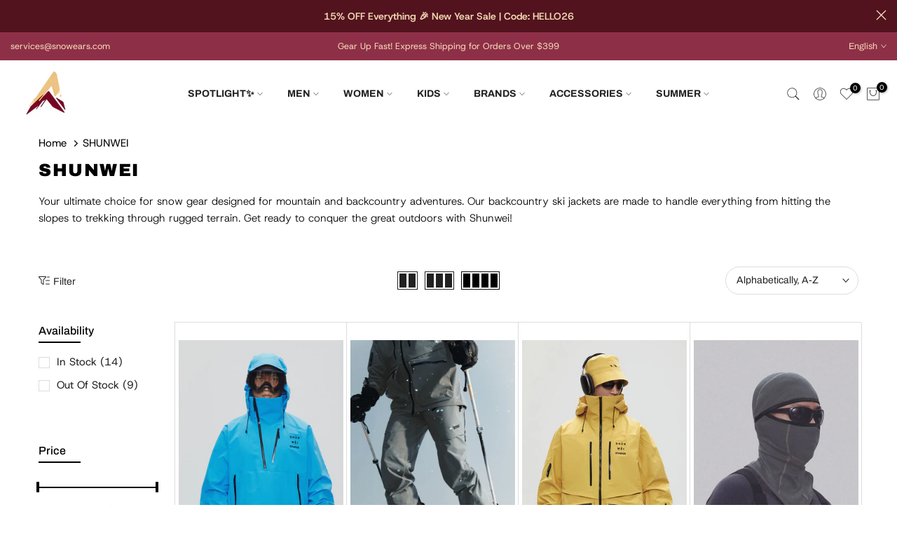

--- FILE ---
content_type: text/html; charset=utf-8
request_url: https://snowears.com/collections/shunwei
body_size: 68077
content:
<!doctype html><html class="t4sp-theme t4s-wrapper__full_width hdt-reveal-in-view rtl_false swatch_color_style_2 pr_border_style_3 pr_img_effect_2 enable_eff_img1_true badge_shape_3 css_for_wis_app_true t4s-lzcus-true shadow_round_img_false t4s-header__inline is-remove-unavai-1 t4_compare_true t4s-cart-count-0 t4s-pr-ellipsis-false
 no-js" lang="en">
  <head>
    <meta charset="utf-8">
    <meta http-equiv="X-UA-Compatible" content="IE=edge">
    <meta name="viewport" content="width=device-width, initial-scale=1, height=device-height, minimum-scale=1.0, maximum-scale=1.0">
    <meta name="theme-color" content="#fff">
    <link rel="canonical" href="https://snowears.com/collections/shunwei">
    <link rel="preconnect" href="https://cdn.shopify.com" crossorigin><link rel="shortcut icon" type="image/png" href="//snowears.com/cdn/shop/files/Untitled_design_25.png?v=1739428196&width=32"><link rel="apple-touch-icon-precomposed" type="image/png" sizes="152x152" href="//snowears.com/cdn/shop/files/Untitled_design_25.png?v=1739428196&width=152"><link rel="preconnect" href="https://fonts.shopifycdn.com" crossorigin><title>Backcountry Ski Jackets - Best Backcountry Ski Gears &ndash; Snowears</title>
    <meta name="description" content="Get ready to conquer the great outdoors with SHUNWEI best backcountry ski gear."><meta name="keywords" content="SHUNWEI, Snowears, snowears.com"/><meta name="author" content="@Snowears">

<meta property="og:site_name" content="Snowears">
<meta property="og:url" content="https://snowears.com/collections/shunwei">
<meta property="og:title" content="Backcountry Ski Jackets - Best Backcountry Ski Gears">
<meta property="og:type" content="website">
<meta property="og:description" content="Get ready to conquer the great outdoors with SHUNWEI best backcountry ski gear."><meta property="og:image" content="http://snowears.com/cdn/shop/collections/1_6f45d8ed-0a24-4e83-aff1-aabab384cb5e.png?v=1756541949">
  <meta property="og:image:secure_url" content="https://snowears.com/cdn/shop/collections/1_6f45d8ed-0a24-4e83-aff1-aabab384cb5e.png?v=1756541949">
  <meta property="og:image:width" content="750">
  <meta property="og:image:height" content="1000"><meta name="twitter:card" content="summary_large_image">
<meta name="twitter:title" content="Backcountry Ski Jackets - Best Backcountry Ski Gears">
<meta name="twitter:description" content="Get ready to conquer the great outdoors with SHUNWEI best backcountry ski gear."><script src="//snowears.com/cdn/shop/t/59/assets/lazysizes.min.js?v=19113999703148210021766933378" async="async"></script>
    <script src="//snowears.com/cdn/shop/t/59/assets/global.min.js?v=152447882426438715411766933378" defer="defer"></script>
    <script>window.performance && window.performance.mark && window.performance.mark('shopify.content_for_header.start');</script><meta name="facebook-domain-verification" content="im0jpq7qdh9ob9pxy4d0iyzd2mlqij">
<meta name="google-site-verification" content="K4JLIN3lQglGczFRRTz8ELQoS6_Rt284C3kZK9U181M">
<meta id="shopify-digital-wallet" name="shopify-digital-wallet" content="/58089930916/digital_wallets/dialog">
<meta name="shopify-checkout-api-token" content="e549a69778487558363cf00654f9da60">
<meta id="in-context-paypal-metadata" data-shop-id="58089930916" data-venmo-supported="false" data-environment="production" data-locale="en_US" data-paypal-v4="true" data-currency="USD">
<link rel="alternate" type="application/atom+xml" title="Feed" href="/collections/shunwei.atom" />
<link rel="alternate" hreflang="x-default" href="https://snowears.com/collections/shunwei">
<link rel="alternate" hreflang="en" href="https://snowears.com/collections/shunwei">
<link rel="alternate" hreflang="ja" href="https://snowears.com/ja/collections/shunwei">
<link rel="alternate" hreflang="ko" href="https://snowears.com/ko/collections/shunwei">
<link rel="alternate" type="application/json+oembed" href="https://snowears.com/collections/shunwei.oembed">
<script async="async" src="/checkouts/internal/preloads.js?locale=en-US"></script>
<link rel="preconnect" href="https://shop.app" crossorigin="anonymous">
<script async="async" src="https://shop.app/checkouts/internal/preloads.js?locale=en-US&shop_id=58089930916" crossorigin="anonymous"></script>
<script id="apple-pay-shop-capabilities" type="application/json">{"shopId":58089930916,"countryCode":"US","currencyCode":"USD","merchantCapabilities":["supports3DS"],"merchantId":"gid:\/\/shopify\/Shop\/58089930916","merchantName":"Snowears","requiredBillingContactFields":["postalAddress","email","phone"],"requiredShippingContactFields":["postalAddress","email","phone"],"shippingType":"shipping","supportedNetworks":["visa","masterCard","amex","discover","elo","jcb"],"total":{"type":"pending","label":"Snowears","amount":"1.00"},"shopifyPaymentsEnabled":true,"supportsSubscriptions":true}</script>
<script id="shopify-features" type="application/json">{"accessToken":"e549a69778487558363cf00654f9da60","betas":["rich-media-storefront-analytics"],"domain":"snowears.com","predictiveSearch":true,"shopId":58089930916,"locale":"en"}</script>
<script>var Shopify = Shopify || {};
Shopify.shop = "snowandwhitee.myshopify.com";
Shopify.locale = "en";
Shopify.currency = {"active":"USD","rate":"1.0"};
Shopify.country = "US";
Shopify.theme = {"name":"NEW YEAR 2026 ！","id":176214868132,"schema_name":"Kalles","schema_version":"4.3.7.1","theme_store_id":null,"role":"main"};
Shopify.theme.handle = "null";
Shopify.theme.style = {"id":null,"handle":null};
Shopify.cdnHost = "snowears.com/cdn";
Shopify.routes = Shopify.routes || {};
Shopify.routes.root = "/";</script>
<script type="module">!function(o){(o.Shopify=o.Shopify||{}).modules=!0}(window);</script>
<script>!function(o){function n(){var o=[];function n(){o.push(Array.prototype.slice.apply(arguments))}return n.q=o,n}var t=o.Shopify=o.Shopify||{};t.loadFeatures=n(),t.autoloadFeatures=n()}(window);</script>
<script>
  window.ShopifyPay = window.ShopifyPay || {};
  window.ShopifyPay.apiHost = "shop.app\/pay";
  window.ShopifyPay.redirectState = null;
</script>
<script id="shop-js-analytics" type="application/json">{"pageType":"collection"}</script>
<script defer="defer" async type="module" src="//snowears.com/cdn/shopifycloud/shop-js/modules/v2/client.init-shop-cart-sync_CG-L-Qzi.en.esm.js"></script>
<script defer="defer" async type="module" src="//snowears.com/cdn/shopifycloud/shop-js/modules/v2/chunk.common_B8yXDTDb.esm.js"></script>
<script type="module">
  await import("//snowears.com/cdn/shopifycloud/shop-js/modules/v2/client.init-shop-cart-sync_CG-L-Qzi.en.esm.js");
await import("//snowears.com/cdn/shopifycloud/shop-js/modules/v2/chunk.common_B8yXDTDb.esm.js");

  window.Shopify.SignInWithShop?.initShopCartSync?.({"fedCMEnabled":true,"windoidEnabled":true});

</script>
<script>
  window.Shopify = window.Shopify || {};
  if (!window.Shopify.featureAssets) window.Shopify.featureAssets = {};
  window.Shopify.featureAssets['shop-js'] = {"shop-cart-sync":["modules/v2/client.shop-cart-sync_C7TtgCZT.en.esm.js","modules/v2/chunk.common_B8yXDTDb.esm.js"],"shop-button":["modules/v2/client.shop-button_aOcg-RjH.en.esm.js","modules/v2/chunk.common_B8yXDTDb.esm.js"],"init-shop-email-lookup-coordinator":["modules/v2/client.init-shop-email-lookup-coordinator_D-37GF_a.en.esm.js","modules/v2/chunk.common_B8yXDTDb.esm.js"],"init-fed-cm":["modules/v2/client.init-fed-cm_DGh7x7ZX.en.esm.js","modules/v2/chunk.common_B8yXDTDb.esm.js"],"init-windoid":["modules/v2/client.init-windoid_C5PxDKWE.en.esm.js","modules/v2/chunk.common_B8yXDTDb.esm.js"],"shop-toast-manager":["modules/v2/client.shop-toast-manager_BmSBWum3.en.esm.js","modules/v2/chunk.common_B8yXDTDb.esm.js"],"shop-cash-offers":["modules/v2/client.shop-cash-offers_DkchToOx.en.esm.js","modules/v2/chunk.common_B8yXDTDb.esm.js","modules/v2/chunk.modal_dvVUSHam.esm.js"],"init-shop-cart-sync":["modules/v2/client.init-shop-cart-sync_CG-L-Qzi.en.esm.js","modules/v2/chunk.common_B8yXDTDb.esm.js"],"avatar":["modules/v2/client.avatar_BTnouDA3.en.esm.js"],"shop-login-button":["modules/v2/client.shop-login-button_DrVPCwAQ.en.esm.js","modules/v2/chunk.common_B8yXDTDb.esm.js","modules/v2/chunk.modal_dvVUSHam.esm.js"],"pay-button":["modules/v2/client.pay-button_Cw45D1uM.en.esm.js","modules/v2/chunk.common_B8yXDTDb.esm.js"],"init-customer-accounts":["modules/v2/client.init-customer-accounts_BNYsaOzg.en.esm.js","modules/v2/client.shop-login-button_DrVPCwAQ.en.esm.js","modules/v2/chunk.common_B8yXDTDb.esm.js","modules/v2/chunk.modal_dvVUSHam.esm.js"],"checkout-modal":["modules/v2/client.checkout-modal_NoX7b1qq.en.esm.js","modules/v2/chunk.common_B8yXDTDb.esm.js","modules/v2/chunk.modal_dvVUSHam.esm.js"],"init-customer-accounts-sign-up":["modules/v2/client.init-customer-accounts-sign-up_pIEGEpjr.en.esm.js","modules/v2/client.shop-login-button_DrVPCwAQ.en.esm.js","modules/v2/chunk.common_B8yXDTDb.esm.js","modules/v2/chunk.modal_dvVUSHam.esm.js"],"init-shop-for-new-customer-accounts":["modules/v2/client.init-shop-for-new-customer-accounts_BIu2e6le.en.esm.js","modules/v2/client.shop-login-button_DrVPCwAQ.en.esm.js","modules/v2/chunk.common_B8yXDTDb.esm.js","modules/v2/chunk.modal_dvVUSHam.esm.js"],"shop-follow-button":["modules/v2/client.shop-follow-button_B6YY9G4U.en.esm.js","modules/v2/chunk.common_B8yXDTDb.esm.js","modules/v2/chunk.modal_dvVUSHam.esm.js"],"lead-capture":["modules/v2/client.lead-capture_o2hOda6W.en.esm.js","modules/v2/chunk.common_B8yXDTDb.esm.js","modules/v2/chunk.modal_dvVUSHam.esm.js"],"shop-login":["modules/v2/client.shop-login_DA8-MZ-E.en.esm.js","modules/v2/chunk.common_B8yXDTDb.esm.js","modules/v2/chunk.modal_dvVUSHam.esm.js"],"payment-terms":["modules/v2/client.payment-terms_BFsudFhJ.en.esm.js","modules/v2/chunk.common_B8yXDTDb.esm.js","modules/v2/chunk.modal_dvVUSHam.esm.js"]};
</script>
<script>(function() {
  var isLoaded = false;
  function asyncLoad() {
    if (isLoaded) return;
    isLoaded = true;
    var urls = ["https:\/\/app.kiwisizing.com\/web\/js\/dist\/kiwiSizing\/plugin\/SizingPlugin.prod.js?v=330\u0026shop=snowandwhitee.myshopify.com","https:\/\/static.seel.com\/shopify\/script\/index.snowandwhitee.myshopify.com.js?shop=snowandwhitee.myshopify.com","https:\/\/cdncozyantitheft.addons.business\/js\/script_tags\/snowandwhitee\/iTyfyeCW2F70lYfKqDab5SYHIhSfgLq4.js?shop=snowandwhitee.myshopify.com","https:\/\/storage.nfcube.com\/instafeed-e0ec38c8873ff840c9ed89fc5a98fb79.js?shop=snowandwhitee.myshopify.com","https:\/\/shopify-widget.route.com\/shopify.widget.js?shop=snowandwhitee.myshopify.com","https:\/\/api.fastbundle.co\/scripts\/src.js?shop=snowandwhitee.myshopify.com","\/\/shopify.privy.com\/widget.js?shop=snowandwhitee.myshopify.com","https:\/\/cdn.rebuyengine.com\/onsite\/js\/rebuy.js?shop=snowandwhitee.myshopify.com"];
    for (var i = 0; i < urls.length; i++) {
      var s = document.createElement('script');
      s.type = 'text/javascript';
      s.async = true;
      s.src = urls[i];
      var x = document.getElementsByTagName('script')[0];
      x.parentNode.insertBefore(s, x);
    }
  };
  if(window.attachEvent) {
    window.attachEvent('onload', asyncLoad);
  } else {
    window.addEventListener('load', asyncLoad, false);
  }
})();</script>
<script id="__st">var __st={"a":58089930916,"offset":28800,"reqid":"dc528047-1cdf-4b6b-b2ca-8e3d83c5b1c1-1768284432","pageurl":"snowears.com\/collections\/shunwei","u":"f25058fae343","p":"collection","rtyp":"collection","rid":481370996900};</script>
<script>window.ShopifyPaypalV4VisibilityTracking = true;</script>
<script id="captcha-bootstrap">!function(){'use strict';const t='contact',e='account',n='new_comment',o=[[t,t],['blogs',n],['comments',n],[t,'customer']],c=[[e,'customer_login'],[e,'guest_login'],[e,'recover_customer_password'],[e,'create_customer']],r=t=>t.map((([t,e])=>`form[action*='/${t}']:not([data-nocaptcha='true']) input[name='form_type'][value='${e}']`)).join(','),a=t=>()=>t?[...document.querySelectorAll(t)].map((t=>t.form)):[];function s(){const t=[...o],e=r(t);return a(e)}const i='password',u='form_key',d=['recaptcha-v3-token','g-recaptcha-response','h-captcha-response',i],f=()=>{try{return window.sessionStorage}catch{return}},m='__shopify_v',_=t=>t.elements[u];function p(t,e,n=!1){try{const o=window.sessionStorage,c=JSON.parse(o.getItem(e)),{data:r}=function(t){const{data:e,action:n}=t;return t[m]||n?{data:e,action:n}:{data:t,action:n}}(c);for(const[e,n]of Object.entries(r))t.elements[e]&&(t.elements[e].value=n);n&&o.removeItem(e)}catch(o){console.error('form repopulation failed',{error:o})}}const l='form_type',E='cptcha';function T(t){t.dataset[E]=!0}const w=window,h=w.document,L='Shopify',v='ce_forms',y='captcha';let A=!1;((t,e)=>{const n=(g='f06e6c50-85a8-45c8-87d0-21a2b65856fe',I='https://cdn.shopify.com/shopifycloud/storefront-forms-hcaptcha/ce_storefront_forms_captcha_hcaptcha.v1.5.2.iife.js',D={infoText:'Protected by hCaptcha',privacyText:'Privacy',termsText:'Terms'},(t,e,n)=>{const o=w[L][v],c=o.bindForm;if(c)return c(t,g,e,D).then(n);var r;o.q.push([[t,g,e,D],n]),r=I,A||(h.body.append(Object.assign(h.createElement('script'),{id:'captcha-provider',async:!0,src:r})),A=!0)});var g,I,D;w[L]=w[L]||{},w[L][v]=w[L][v]||{},w[L][v].q=[],w[L][y]=w[L][y]||{},w[L][y].protect=function(t,e){n(t,void 0,e),T(t)},Object.freeze(w[L][y]),function(t,e,n,w,h,L){const[v,y,A,g]=function(t,e,n){const i=e?o:[],u=t?c:[],d=[...i,...u],f=r(d),m=r(i),_=r(d.filter((([t,e])=>n.includes(e))));return[a(f),a(m),a(_),s()]}(w,h,L),I=t=>{const e=t.target;return e instanceof HTMLFormElement?e:e&&e.form},D=t=>v().includes(t);t.addEventListener('submit',(t=>{const e=I(t);if(!e)return;const n=D(e)&&!e.dataset.hcaptchaBound&&!e.dataset.recaptchaBound,o=_(e),c=g().includes(e)&&(!o||!o.value);(n||c)&&t.preventDefault(),c&&!n&&(function(t){try{if(!f())return;!function(t){const e=f();if(!e)return;const n=_(t);if(!n)return;const o=n.value;o&&e.removeItem(o)}(t);const e=Array.from(Array(32),(()=>Math.random().toString(36)[2])).join('');!function(t,e){_(t)||t.append(Object.assign(document.createElement('input'),{type:'hidden',name:u})),t.elements[u].value=e}(t,e),function(t,e){const n=f();if(!n)return;const o=[...t.querySelectorAll(`input[type='${i}']`)].map((({name:t})=>t)),c=[...d,...o],r={};for(const[a,s]of new FormData(t).entries())c.includes(a)||(r[a]=s);n.setItem(e,JSON.stringify({[m]:1,action:t.action,data:r}))}(t,e)}catch(e){console.error('failed to persist form',e)}}(e),e.submit())}));const S=(t,e)=>{t&&!t.dataset[E]&&(n(t,e.some((e=>e===t))),T(t))};for(const o of['focusin','change'])t.addEventListener(o,(t=>{const e=I(t);D(e)&&S(e,y())}));const B=e.get('form_key'),M=e.get(l),P=B&&M;t.addEventListener('DOMContentLoaded',(()=>{const t=y();if(P)for(const e of t)e.elements[l].value===M&&p(e,B);[...new Set([...A(),...v().filter((t=>'true'===t.dataset.shopifyCaptcha))])].forEach((e=>S(e,t)))}))}(h,new URLSearchParams(w.location.search),n,t,e,['guest_login'])})(!0,!0)}();</script>
<script integrity="sha256-4kQ18oKyAcykRKYeNunJcIwy7WH5gtpwJnB7kiuLZ1E=" data-source-attribution="shopify.loadfeatures" defer="defer" src="//snowears.com/cdn/shopifycloud/storefront/assets/storefront/load_feature-a0a9edcb.js" crossorigin="anonymous"></script>
<script crossorigin="anonymous" defer="defer" src="//snowears.com/cdn/shopifycloud/storefront/assets/shopify_pay/storefront-65b4c6d7.js?v=20250812"></script>
<script data-source-attribution="shopify.dynamic_checkout.dynamic.init">var Shopify=Shopify||{};Shopify.PaymentButton=Shopify.PaymentButton||{isStorefrontPortableWallets:!0,init:function(){window.Shopify.PaymentButton.init=function(){};var t=document.createElement("script");t.src="https://snowears.com/cdn/shopifycloud/portable-wallets/latest/portable-wallets.en.js",t.type="module",document.head.appendChild(t)}};
</script>
<script data-source-attribution="shopify.dynamic_checkout.buyer_consent">
  function portableWalletsHideBuyerConsent(e){var t=document.getElementById("shopify-buyer-consent"),n=document.getElementById("shopify-subscription-policy-button");t&&n&&(t.classList.add("hidden"),t.setAttribute("aria-hidden","true"),n.removeEventListener("click",e))}function portableWalletsShowBuyerConsent(e){var t=document.getElementById("shopify-buyer-consent"),n=document.getElementById("shopify-subscription-policy-button");t&&n&&(t.classList.remove("hidden"),t.removeAttribute("aria-hidden"),n.addEventListener("click",e))}window.Shopify?.PaymentButton&&(window.Shopify.PaymentButton.hideBuyerConsent=portableWalletsHideBuyerConsent,window.Shopify.PaymentButton.showBuyerConsent=portableWalletsShowBuyerConsent);
</script>
<script data-source-attribution="shopify.dynamic_checkout.cart.bootstrap">document.addEventListener("DOMContentLoaded",(function(){function t(){return document.querySelector("shopify-accelerated-checkout-cart, shopify-accelerated-checkout")}if(t())Shopify.PaymentButton.init();else{new MutationObserver((function(e,n){t()&&(Shopify.PaymentButton.init(),n.disconnect())})).observe(document.body,{childList:!0,subtree:!0})}}));
</script>
<link id="shopify-accelerated-checkout-styles" rel="stylesheet" media="screen" href="https://snowears.com/cdn/shopifycloud/portable-wallets/latest/accelerated-checkout-backwards-compat.css" crossorigin="anonymous">
<style id="shopify-accelerated-checkout-cart">
        #shopify-buyer-consent {
  margin-top: 1em;
  display: inline-block;
  width: 100%;
}

#shopify-buyer-consent.hidden {
  display: none;
}

#shopify-subscription-policy-button {
  background: none;
  border: none;
  padding: 0;
  text-decoration: underline;
  font-size: inherit;
  cursor: pointer;
}

#shopify-subscription-policy-button::before {
  box-shadow: none;
}

      </style>

<script>window.performance && window.performance.mark && window.performance.mark('shopify.content_for_header.end');</script>
<link rel="preload" as="font" href="//snowears.com/cdn/fonts/archivo/archivo_n4.dc8d917cc69af0a65ae04d01fd8eeab28a3573c9.woff2" type="font/woff2" crossorigin><link rel="preload" as="font" href="//snowears.com/cdn/fonts/archivo/archivo_n4.dc8d917cc69af0a65ae04d01fd8eeab28a3573c9.woff2" type="font/woff2" crossorigin><link rel="preload" as="font" href="//snowears.com/cdn/fonts/archivo/archivo_n4.dc8d917cc69af0a65ae04d01fd8eeab28a3573c9.woff2" type="font/woff2" crossorigin><link href="//snowears.com/cdn/shop/t/59/assets/base.css?v=112270539847588127181766933378" rel="stylesheet" type="text/css" media="all" /><style data-shopify>@font-face {
  font-family: Archivo;
  font-weight: 100;
  font-style: normal;
  font-display: swap;
  src: url("//snowears.com/cdn/fonts/archivo/archivo_n1.eb15ac5f295fc10d3cf78408d0d4079186437e8d.woff2") format("woff2"),
       url("//snowears.com/cdn/fonts/archivo/archivo_n1.7ce6fa2552f4fc4a216fb1d82acf388149d2e95c.woff") format("woff");
}
@font-face {
  font-family: Archivo;
  font-weight: 100;
  font-style: italic;
  font-display: swap;
  src: url("//snowears.com/cdn/fonts/archivo/archivo_i1.bb6af36d2e1ce4956e0bc88a793a4b3f5acfb7fa.woff2") format("woff2"),
       url("//snowears.com/cdn/fonts/archivo/archivo_i1.fed9eee48b79b2b4b4472b15dad200cbafad5374.woff") format("woff");
}
@font-face {
  font-family: Archivo;
  font-weight: 200;
  font-style: normal;
  font-display: swap;
  src: url("//snowears.com/cdn/fonts/archivo/archivo_n2.160e86124a3e6f7ad2b11e5c07e70602b61cd051.woff2") format("woff2"),
       url("//snowears.com/cdn/fonts/archivo/archivo_n2.144b5eba3983d3efb473983bbdab230b96bbd5f3.woff") format("woff");
}
@font-face {
  font-family: Archivo;
  font-weight: 200;
  font-style: italic;
  font-display: swap;
  src: url("//snowears.com/cdn/fonts/archivo/archivo_i2.f34cabba3748755b39bc60642d4886d389d24ef2.woff2") format("woff2"),
       url("//snowears.com/cdn/fonts/archivo/archivo_i2.78727f8e602d582406a9e86e2f437b7c237fecbf.woff") format("woff");
}
@font-face {
  font-family: Archivo;
  font-weight: 300;
  font-style: normal;
  font-display: swap;
  src: url("//snowears.com/cdn/fonts/archivo/archivo_n3.e41bf5e25d9efc4add39f7a7e0066e680b0bb437.woff2") format("woff2"),
       url("//snowears.com/cdn/fonts/archivo/archivo_n3.97e202b300ff112a37bcdb6c4be2c4363973bc6f.woff") format("woff");
}
@font-face {
  font-family: Archivo;
  font-weight: 300;
  font-style: italic;
  font-display: swap;
  src: url("//snowears.com/cdn/fonts/archivo/archivo_i3.a474c443b18701aabb25723884ae9d9cb6609cdc.woff2") format("woff2"),
       url("//snowears.com/cdn/fonts/archivo/archivo_i3.351822a362f4641d46438ce4c2a9edb740b28f0a.woff") format("woff");
}
@font-face {
  font-family: Archivo;
  font-weight: 400;
  font-style: normal;
  font-display: swap;
  src: url("//snowears.com/cdn/fonts/archivo/archivo_n4.dc8d917cc69af0a65ae04d01fd8eeab28a3573c9.woff2") format("woff2"),
       url("//snowears.com/cdn/fonts/archivo/archivo_n4.bd6b9c34fdb81d7646836be8065ce3c80a2cc984.woff") format("woff");
}
@font-face {
  font-family: Archivo;
  font-weight: 400;
  font-style: italic;
  font-display: swap;
  src: url("//snowears.com/cdn/fonts/archivo/archivo_i4.37d8c4e02dc4f8e8b559f47082eb24a5c48c2908.woff2") format("woff2"),
       url("//snowears.com/cdn/fonts/archivo/archivo_i4.839d35d75c605237591e73815270f86ab696602c.woff") format("woff");
}
@font-face {
  font-family: Archivo;
  font-weight: 500;
  font-style: normal;
  font-display: swap;
  src: url("//snowears.com/cdn/fonts/archivo/archivo_n5.272841b6d6b831864f7fecfa55541752bb399511.woff2") format("woff2"),
       url("//snowears.com/cdn/fonts/archivo/archivo_n5.27fb58a71a175084eb68e15500549a69fe15738e.woff") format("woff");
}
@font-face {
  font-family: Archivo;
  font-weight: 500;
  font-style: italic;
  font-display: swap;
  src: url("//snowears.com/cdn/fonts/archivo/archivo_i5.b51f628bdb8daa9bbf4f36ec4082416f5e2cdf20.woff2") format("woff2"),
       url("//snowears.com/cdn/fonts/archivo/archivo_i5.72af52f07bc3bbb646e8e74c7e33e7883fca06f6.woff") format("woff");
}
@font-face {
  font-family: Archivo;
  font-weight: 600;
  font-style: normal;
  font-display: swap;
  src: url("//snowears.com/cdn/fonts/archivo/archivo_n6.06ce7cb3e84f9557d04c35761e39e39ea101fb19.woff2") format("woff2"),
       url("//snowears.com/cdn/fonts/archivo/archivo_n6.5dd16bc207dfc6d25ca8472d89387d828f610453.woff") format("woff");
}
@font-face {
  font-family: Archivo;
  font-weight: 600;
  font-style: italic;
  font-display: swap;
  src: url("//snowears.com/cdn/fonts/archivo/archivo_i6.0bb24d252a74d8be5c11aebd8e0623d0e78d962e.woff2") format("woff2"),
       url("//snowears.com/cdn/fonts/archivo/archivo_i6.fbf64fc840abbe90ebdedde597401d7b3b9f31ef.woff") format("woff");
}
@font-face {
  font-family: Archivo;
  font-weight: 700;
  font-style: normal;
  font-display: swap;
  src: url("//snowears.com/cdn/fonts/archivo/archivo_n7.651b020b3543640c100112be6f1c1b8e816c7f13.woff2") format("woff2"),
       url("//snowears.com/cdn/fonts/archivo/archivo_n7.7e9106d320e6594976a7dcb57957f3e712e83c96.woff") format("woff");
}
@font-face {
  font-family: Archivo;
  font-weight: 700;
  font-style: italic;
  font-display: swap;
  src: url("//snowears.com/cdn/fonts/archivo/archivo_i7.3dc798c6f261b8341dd97dd5c78d97d457c63517.woff2") format("woff2"),
       url("//snowears.com/cdn/fonts/archivo/archivo_i7.3b65e9d326e7379bd5f15bcb927c5d533d950ff6.woff") format("woff");
}
@font-face {
  font-family: Archivo;
  font-weight: 800;
  font-style: normal;
  font-display: swap;
  src: url("//snowears.com/cdn/fonts/archivo/archivo_n8.4c318bbfe051278d20c9ee33453ddd4ea08d8b06.woff2") format("woff2"),
       url("//snowears.com/cdn/fonts/archivo/archivo_n8.614b0048a7b0eea786997e6204cc712a71eb8818.woff") format("woff");
}
@font-face {
  font-family: Archivo;
  font-weight: 800;
  font-style: italic;
  font-display: swap;
  src: url("//snowears.com/cdn/fonts/archivo/archivo_i8.327900970f2752919b95bdf7b76e3a65a89b0828.woff2") format("woff2"),
       url("//snowears.com/cdn/fonts/archivo/archivo_i8.5d6a35c740afd58d92b0296b38766b031bd31ab8.woff") format("woff");
}
@font-face {
  font-family: Archivo;
  font-weight: 900;
  font-style: normal;
  font-display: swap;
  src: url("//snowears.com/cdn/fonts/archivo/archivo_n9.12ef35357717c3acd7239d3022e73672d432a214.woff2") format("woff2"),
       url("//snowears.com/cdn/fonts/archivo/archivo_n9.cffc189f178401fe59b57c7928184932512feaee.woff") format("woff");
}
@font-face {
  font-family: Archivo;
  font-weight: 900;
  font-style: italic;
  font-display: swap;
  src: url("//snowears.com/cdn/fonts/archivo/archivo_i9.c4b3a66fc0c96d30df0661fd414ff4322f789f52.woff2") format("woff2"),
       url("//snowears.com/cdn/fonts/archivo/archivo_i9.8c41797353c8c5745e639ace0d90f9d8bd4407bb.woff") format("woff");
}
@font-face {
  font-family: "Host Grotesk";
  font-weight: 300;
  font-style: normal;
  font-display: swap;
  src: url("//snowears.com/cdn/fonts/host_grotesk/hostgrotesk_n3.4a8a7e07f8537b3e93fc4a800fd9472ba0443551.woff2") format("woff2"),
       url("//snowears.com/cdn/fonts/host_grotesk/hostgrotesk_n3.9694d38e27115daa52be0905383fe8ea25ba3d63.woff") format("woff");
}
@font-face {
  font-family: "Host Grotesk";
  font-weight: 300;
  font-style: italic;
  font-display: swap;
  src: url("//snowears.com/cdn/fonts/host_grotesk/hostgrotesk_i3.1a1aa475c547dc202442d6bfeb042729c74b573f.woff2") format("woff2"),
       url("//snowears.com/cdn/fonts/host_grotesk/hostgrotesk_i3.a55de36f500cc6f2051e765149837ddfc115fd96.woff") format("woff");
}
@font-face {
  font-family: "Host Grotesk";
  font-weight: 400;
  font-style: normal;
  font-display: swap;
  src: url("//snowears.com/cdn/fonts/host_grotesk/hostgrotesk_n4.c4581e880cb8babeb3224b2878c05cb7cad56a91.woff2") format("woff2"),
       url("//snowears.com/cdn/fonts/host_grotesk/hostgrotesk_n4.48886d001763fabeaec84bc938a3c16f4689e900.woff") format("woff");
}
@font-face {
  font-family: "Host Grotesk";
  font-weight: 400;
  font-style: italic;
  font-display: swap;
  src: url("//snowears.com/cdn/fonts/host_grotesk/hostgrotesk_i4.d944b83a01a95dbf19de3306c57ac139811ea22d.woff2") format("woff2"),
       url("//snowears.com/cdn/fonts/host_grotesk/hostgrotesk_i4.7fb9f16bdac8fde6ff6224304778ff1defeef153.woff") format("woff");
}
@font-face {
  font-family: "Host Grotesk";
  font-weight: 500;
  font-style: normal;
  font-display: swap;
  src: url("//snowears.com/cdn/fonts/host_grotesk/hostgrotesk_n5.0a43519e39490c82a622b51716db2cd58fec0676.woff2") format("woff2"),
       url("//snowears.com/cdn/fonts/host_grotesk/hostgrotesk_n5.bf39402fead3a9784b71d0c81cbe8c61c94aff36.woff") format("woff");
}
@font-face {
  font-family: "Host Grotesk";
  font-weight: 500;
  font-style: italic;
  font-display: swap;
  src: url("//snowears.com/cdn/fonts/host_grotesk/hostgrotesk_i5.1a7b7b4360bafe4ce11fb9deda2efe093ca15b91.woff2") format("woff2"),
       url("//snowears.com/cdn/fonts/host_grotesk/hostgrotesk_i5.c0b992adc2c425cca9c9cb0a1597bce43dbaaa49.woff") format("woff");
}
@font-face {
  font-family: "Host Grotesk";
  font-weight: 600;
  font-style: normal;
  font-display: swap;
  src: url("//snowears.com/cdn/fonts/host_grotesk/hostgrotesk_n6.4865e64e220cedc16e6cac4660833a9cca7f6be3.woff2") format("woff2"),
       url("//snowears.com/cdn/fonts/host_grotesk/hostgrotesk_n6.8d2fe142d2d0aa6c5b4fa46f284e31205da2340d.woff") format("woff");
}
@font-face {
  font-family: "Host Grotesk";
  font-weight: 600;
  font-style: italic;
  font-display: swap;
  src: url("//snowears.com/cdn/fonts/host_grotesk/hostgrotesk_i6.0b697d755c3bf4228e5325a3ed5e55d2665eb2dd.woff2") format("woff2"),
       url("//snowears.com/cdn/fonts/host_grotesk/hostgrotesk_i6.768d5ea2ff16cb0ccb3922aacd4e3552bbef65a6.woff") format("woff");
}
@font-face {
  font-family: "Host Grotesk";
  font-weight: 700;
  font-style: normal;
  font-display: swap;
  src: url("//snowears.com/cdn/fonts/host_grotesk/hostgrotesk_n7.1771747ae33192fd008b376c30666d12c046efb9.woff2") format("woff2"),
       url("//snowears.com/cdn/fonts/host_grotesk/hostgrotesk_n7.00b3ce09d0b5010f6f9433c0655e6eb6077f7943.woff") format("woff");
}
@font-face {
  font-family: "Host Grotesk";
  font-weight: 700;
  font-style: italic;
  font-display: swap;
  src: url("//snowears.com/cdn/fonts/host_grotesk/hostgrotesk_i7.82222119551f63bd401811209a9dcaf6478c5905.woff2") format("woff2"),
       url("//snowears.com/cdn/fonts/host_grotesk/hostgrotesk_i7.edb94cc857ce2103e475b0dcb91148e176b4825f.woff") format("woff");
}
@font-face {
  font-family: "Host Grotesk";
  font-weight: 800;
  font-style: normal;
  font-display: swap;
  src: url("//snowears.com/cdn/fonts/host_grotesk/hostgrotesk_n8.db3d6dc70dd106bda20e399c51bb7ee4baca9135.woff2") format("woff2"),
       url("//snowears.com/cdn/fonts/host_grotesk/hostgrotesk_n8.45f54f7e0e26ff61e679c6b2ae28169c3d3d6a9f.woff") format("woff");
}
@font-face {
  font-family: "Host Grotesk";
  font-weight: 800;
  font-style: italic;
  font-display: swap;
  src: url("//snowears.com/cdn/fonts/host_grotesk/hostgrotesk_i8.edf6c302174223d6d0f74381f7e2261073eb0112.woff2") format("woff2"),
       url("//snowears.com/cdn/fonts/host_grotesk/hostgrotesk_i8.b6e2b5d12e1ed0f6dc43bd98165a81f46c4574d9.woff") format("woff");
}
@font-face {
  font-family: Poppins;
  font-weight: 400;
  font-style: normal;
  font-display: swap;
  src: url("//snowears.com/cdn/fonts/poppins/poppins_n4.0ba78fa5af9b0e1a374041b3ceaadf0a43b41362.woff2") format("woff2"),
       url("//snowears.com/cdn/fonts/poppins/poppins_n4.214741a72ff2596839fc9760ee7a770386cf16ca.woff") format("woff");
}
:root {
        
         /* CSS Variables */
        --wrapper-mw      : 1500px;
        --font-family-1   : Archivo, sans-serif;;
        --font-family-2   : "Host Grotesk", sans-serif;;
        --font-family-3   : Poppins, sans-serif;;
        --font-body-family   : "Host Grotesk", sans-serif;;
        --font-heading-family: Archivo, sans-serif;;
       
        
        --t4s-success-color       : #428445;
        --t4s-success-color-rgb   : 66, 132, 69;
        --t4s-warning-color       : #e0b252;
        --t4s-warning-color-rgb   : 224, 178, 82;
        --t4s-error-color         : #EB001B;
        --t4s-error-color-rgb     : 235, 0, 27;
        --t4s-light-color         : #ffffff;
        --t4s-dark-color          : #222222;
        --t4s-highlight-color     : #ec0101;
        --t4s-tooltip-background  : #383838;
        --t4s-tooltip-color       : #fff;
        --primary-sw-color        : #780524;
        --primary-sw-color-rgb    : 120, 5, 36;
        --border-sw-color         : #ddd;
        --secondary-sw-color      : #000000;
        --primary-price-color     : #ca4639;
        --secondary-price-color   : #000000;
        
        --t4s-body-background     : #fff;
        --text-color              : #222222;
        --text-color-rgb          : 34, 34, 34;
        --heading-color           : #000000;
        --accent-color            : #000000;
        --accent-color-rgb        : 0, 0, 0;
        --accent-color-darken     : #000000;
        --accent-color-hover      : var(--accent-color-darken);
        --secondary-color         : #222222;
        --secondary-color-rgb     : 34, 34, 34;
        --link-color              : #000000;
        --link-color-hover        : #780524;
        --border-color            : #dddddd;
        --border-color-rgb        : 221, 221, 221;
        --border-primary-color    : #f1f1f1;
        --button-background       : #000000;
        --button-color            : #780524;
        --button-background-hover : #000000;
        --button-color-hover      : #fff;

        --sale-badge-background    : #cd423e;
        --sale-badge-color         : #fff;
        --new-badge-background     : #ff4081;
        --new-badge-color          : #fff;
        --preorder-badge-background: #0774d7;
        --preorder-badge-color     : #fff;
        --soldout-badge-background : #999999;
        --soldout-badge-color      : #fff;
        --custom-badge-background  : #fff;
        --custom-badge-color       : #222;--aspect-ratiocus1: 0.75;/* Shopify related variables */
        --payment-terms-background-color: ;
        
        --lz-background: #cacaca;
        --lz-img: url("//snowears.com/cdn/shop/t/59/assets/t4s_loader.svg?v=127748619929211940621766937878");--lz-img-cus: url("//snowears.com/cdn/shop/files/2_634b7633-dea9-41c4-af37-f279cbb9462a.png?v=1739411216&width=108");
        --lz-size-cus: 60px;}

    html {
      font-size: 62.5%;
      height: 100%;
    }

    body {
      margin: 0;
      overflow-x: hidden;
      font-size:15px;
      letter-spacing: 0px;
      color: var(--text-color);
      font-family: var(--font-body-family);
      line-height: 1.5;
      font-weight: 400;
      -webkit-font-smoothing: auto;
      -moz-osx-font-smoothing: auto;
    }
    /*
    @media screen and (min-width: 750px) {
      body {
        font-size: 1.6rem;
      }
    }
    */

    h1, h2, h3, h4, h5, h6, .t4s_as_title {
      color: var(--heading-color);
      font-family: var(--font-heading-family);
      line-height: 1.5;
      font-weight: 700;
      letter-spacing: 0px;
    }
    h1 { font-size: 5px }
    h2 { font-size: 5px }
    h3 { font-size: 23px }
    h4 { font-size: 18px }
    h5 { font-size: 17px }
    h6 { font-size: 18.5px }
    a,.t4s_as_link {
      /* font-family: var(--font-link-family); */
      color: var(--link-color);
    }
    a:hover,.t4s_as_link:hover {
      color: var(--link-color-hover);
    }
    button,
    input,
    optgroup,
    select,
    textarea {
      border-color: var(--border-color);
    }
    .t4s_as_button,
    button,
    input[type="button"]:not(.t4s-btn),
    input[type="reset"],
    input[type="submit"]:not(.t4s-btn) {
      font-family: var(--font-button-family);
      color: var(--button-color);
      background-color: var(--button-background);
      border-color: var(--button-background);
    }
    .t4s_as_button:hover,
    button:hover,
    input[type="button"]:not(.t4s-btn):hover, 
    input[type="reset"]:hover,
    input[type="submit"]:not(.t4s-btn):hover  {
      color: var(--button-color-hover);
      background-color: var(--button-background-hover);
      border-color: var(--button-background-hover);
    }
    
    .t4s-cp,.t4s-color-accent { color : var(--accent-color) }.t4s-ct,.t4s-color-text { color : var(--text-color) }.t4s-ch,.t4ss-color-heading { color : var(--heading-color) }.t4s-csecondary { color : var(--secondary-color) }
    
    .t4s-fnt-fm-1 {
      font-family: var(--font-family-1) !important;
    }
    .t4s-fnt-fm-2 {
      font-family: var(--font-family-2) !important;
    }
    .t4s-fnt-fm-3 {
      font-family: var(--font-family-3) !important;
    }
    .t4s-cr {
        color: var(--t4s-highlight-color);
    }
    .t4s-price__sale { color: var(--primary-price-color); }.t4s-fix-overflow.t4s-row { max-width: 100vw;margin-left: auto;margin-right: auto;}.lazyloadt4s-opt {opacity: 1 !important;transition: opacity 0s, transform 1s !important;}.t4s-d-block {display: block;}.t4s-d-none {display: none;}@media (min-width: 768px) {.t4s-d-md-block {display: block;}.t4s-d-md-none {display: none; }}@media (min-width: 1025px) {.t4s-d-lg-block {display: block;}.t4s-d-lg-none {display: none; }}@media (prefers-reduced-motion: no-preference) {
    :root {
    --duration-extra-long: .6s;
    --ease-out-slow: cubic-bezier(0, 0, .3, 1);
    --animation-slide-in: revealSlideIn var(--duration-extra-long) var(--ease-out-slow) forwards;
    --animation-fade-in: reveaFadeIn var(--duration-extra-long)  var(--ease-out-slow);
    }

    .hdt-reveal-in-view :where([hdt-reveal="fade-in"], [hdt-reveal="slide-in"]):not([animationend]) {
      opacity: .01;
    }

    .hdt-reveal-in-view [hdt-reveal="slide-in"]:not([animationend]) {
      transform: translateY(2rem);
    }

    .hdt-reveal-in-view [hdt-reveal="fade-in"]:not(.hdt-reveal--offscreen, [animationend]) {
      opacity: 1;
      animation: var(--animation-fade-in);
    }

    .hdt-reveal-in-view [hdt-reveal="slide-in"]:not(.hdt-reveal--offscreen, [animationend]) {
      animation: var(--animation-slide-in);
      animation-delay: calc(var(--animation-order, 0) * 75ms);
    }.hdt-reveal-in-view .flickityt4s:not(.flickityt4s-enabled) [hdt-reveal="fade-in"],
    .hdt-reveal-in-view .flickityt4s:not(.flickityt4s-enabled) [hdt-reveal="slide-in"] {
      animation-iteration-count: 0;
    }
    .hdt-reveal-in-view .flickityt4s.t4s-enabled:not(.flickityt4s-enabled) [hdt-reveal="fade-in"],
    .hdt-reveal-in-view .flickityt4s.t4s-enabled:not(.flickityt4s-enabled) [hdt-reveal="slide-in"] {
      animation-iteration-count: 1;
    }
    @media (min-width:768px){
      .hdt-reveal-in-view .flickityt4s.carousel-disable-md:not(.flickityt4s-enabled) [hdt-reveal="fade-in"],
      .hdt-reveal-in-view .flickityt4s.carousel-disable-md:not(.flickityt4s-enabled) [hdt-reveal="slide-in"] {
        animation-iteration-count: 1;
      }
    }

    .hdt-reveal-in-view :where([hdt-reveal="fade-in"].hdt-reveal--design-mode, [hdt-reveal="slide-in"].hdt-reveal--design-mode, [hdt-reveal]:not(.hdt-reveal--offscreen).hdt-reveal--cancel):not([animationend]) {
      opacity: 1;
      animation: none;
      transition: none;
    }

    .hdt-reveal-in-view [hdt-reveal="slide-in"]:not([animationend]).hdt-reveal--design-mode {
      transform: translateY(0);
    }

    @keyframes revealSlideIn {
      from {
        transform: translateY(2rem);
        opacity: 0.01;
      }
      to {
        transform: translateY(0);
        opacity: 1;
      }
    }

    @keyframes reveaFadeIn {
      from {
        opacity: 0.01;
      }
      to {
        opacity: 1;
      }
    }
  }</style><script>
  const isBehaviorSmooth = 'scrollBehavior' in document.documentElement.style && getComputedStyle(document.documentElement).scrollBehavior === 'smooth';
  const t4sXMLHttpRequest = window.XMLHttpRequest, documentElementT4s = document.documentElement; documentElementT4s.className = documentElementT4s.className.replace('no-js', 'js');function loadImageT4s(_this) { _this.classList.add('lazyloadt4sed')};(function() { const matchMediaHoverT4s = (window.matchMedia('(-moz-touch-enabled: 1), (hover: none)')).matches; documentElementT4s.className += ((window.CSS && window.CSS.supports('(position: sticky) or (position: -webkit-sticky)')) ? ' t4sp-sticky' : ' t4sp-no-sticky'); documentElementT4s.className += matchMediaHoverT4s ? ' t4sp-no-hover' : ' t4sp-hover'; window.onpageshow = function() { if (performance.navigation.type === 2) {document.dispatchEvent(new CustomEvent('cart:refresh'))} }; if (!matchMediaHoverT4s && window.width > 1024) { document.addEventListener('mousemove', function(evt) { documentElementT4s.classList.replace('t4sp-no-hover','t4sp-hover'); document.dispatchEvent(new CustomEvent('theme:hover')); }, {once : true} ); } }());</script><script>const RevealT4s=function(){const e="hdt-reveal",n=e+"--offscreen",t=e+"--cancel",s=e=>{const n=e.target;n.isAnimationend&&(n.setAttribute("animationend",""),n.removeEventListener("animationend",s))};function o(e,o){e.forEach((e,r)=>{const i=e.target;i.setAttribute("observed",""),e.isIntersecting?(i.isUnobserve=!0,i.classList.contains(n)&&i.classList.remove(n),o.unobserve(i)):i.isUnobserve||(i.classList.add(n),i.classList.remove(t)),i.isAnimationend=!0,i.addEventListener("animationend",s)})}return function(n=document,t=!1){const s=Array.from(n.querySelectorAll(`[${e}]:not([observed])`));if(0===s.length)return;if(t)return void s.forEach(n=>{n.classList.add(e+"--design-mode")});const r=new IntersectionObserver(o,{rootMargin:"0px 0px -50px 0px"});s.forEach(e=>r.observe(e))}}();window.matchMedia("(prefers-reduced-motion: no-preference)").matches&&(window.addEventListener("DOMContentLoaded",()=>RevealT4s()),Shopify.designMode&&(document.addEventListener("shopify:section:load",e=>RevealT4s(e.target,!0)),document.addEventListener("shopify:section:reorder",()=>RevealT4s(document,!0))));</script><link rel="stylesheet" href="//snowears.com/cdn/shop/t/59/assets/ecomrise-colors.css?v=47824910511829063421766933378" media="print" onload="this.media='all'">
 

<!-- BEGIN app block: shopify://apps/pagefly-page-builder/blocks/app-embed/83e179f7-59a0-4589-8c66-c0dddf959200 -->

<!-- BEGIN app snippet: pagefly-cro-ab-testing-main -->







<script>
  ;(function () {
    const url = new URL(window.location)
    const viewParam = url.searchParams.get('view')
    if (viewParam && viewParam.includes('variant-pf-')) {
      url.searchParams.set('pf_v', viewParam)
      url.searchParams.delete('view')
      window.history.replaceState({}, '', url)
    }
  })()
</script>



<script type='module'>
  
  window.PAGEFLY_CRO = window.PAGEFLY_CRO || {}

  window.PAGEFLY_CRO['data_debug'] = {
    original_template_suffix: "all_collections",
    allow_ab_test: false,
    ab_test_start_time: 0,
    ab_test_end_time: 0,
    today_date_time: 1768284432000,
  }
  window.PAGEFLY_CRO['GA4'] = { enabled: false}
</script>

<!-- END app snippet -->








  <script src='https://cdn.shopify.com/extensions/019bb4f9-aed6-78a3-be91-e9d44663e6bf/pagefly-page-builder-215/assets/pagefly-helper.js' defer='defer'></script>

  <script src='https://cdn.shopify.com/extensions/019bb4f9-aed6-78a3-be91-e9d44663e6bf/pagefly-page-builder-215/assets/pagefly-general-helper.js' defer='defer'></script>

  <script src='https://cdn.shopify.com/extensions/019bb4f9-aed6-78a3-be91-e9d44663e6bf/pagefly-page-builder-215/assets/pagefly-snap-slider.js' defer='defer'></script>

  <script src='https://cdn.shopify.com/extensions/019bb4f9-aed6-78a3-be91-e9d44663e6bf/pagefly-page-builder-215/assets/pagefly-slideshow-v3.js' defer='defer'></script>

  <script src='https://cdn.shopify.com/extensions/019bb4f9-aed6-78a3-be91-e9d44663e6bf/pagefly-page-builder-215/assets/pagefly-slideshow-v4.js' defer='defer'></script>

  <script src='https://cdn.shopify.com/extensions/019bb4f9-aed6-78a3-be91-e9d44663e6bf/pagefly-page-builder-215/assets/pagefly-glider.js' defer='defer'></script>

  <script src='https://cdn.shopify.com/extensions/019bb4f9-aed6-78a3-be91-e9d44663e6bf/pagefly-page-builder-215/assets/pagefly-slideshow-v1-v2.js' defer='defer'></script>

  <script src='https://cdn.shopify.com/extensions/019bb4f9-aed6-78a3-be91-e9d44663e6bf/pagefly-page-builder-215/assets/pagefly-product-media.js' defer='defer'></script>

  <script src='https://cdn.shopify.com/extensions/019bb4f9-aed6-78a3-be91-e9d44663e6bf/pagefly-page-builder-215/assets/pagefly-product.js' defer='defer'></script>


<script id='pagefly-helper-data' type='application/json'>
  {
    "page_optimization": {
      "assets_prefetching": false
    },
    "elements_asset_mapper": {
      "Accordion": "https://cdn.shopify.com/extensions/019bb4f9-aed6-78a3-be91-e9d44663e6bf/pagefly-page-builder-215/assets/pagefly-accordion.js",
      "Accordion3": "https://cdn.shopify.com/extensions/019bb4f9-aed6-78a3-be91-e9d44663e6bf/pagefly-page-builder-215/assets/pagefly-accordion3.js",
      "CountDown": "https://cdn.shopify.com/extensions/019bb4f9-aed6-78a3-be91-e9d44663e6bf/pagefly-page-builder-215/assets/pagefly-countdown.js",
      "GMap1": "https://cdn.shopify.com/extensions/019bb4f9-aed6-78a3-be91-e9d44663e6bf/pagefly-page-builder-215/assets/pagefly-gmap.js",
      "GMap2": "https://cdn.shopify.com/extensions/019bb4f9-aed6-78a3-be91-e9d44663e6bf/pagefly-page-builder-215/assets/pagefly-gmap.js",
      "GMapBasicV2": "https://cdn.shopify.com/extensions/019bb4f9-aed6-78a3-be91-e9d44663e6bf/pagefly-page-builder-215/assets/pagefly-gmap.js",
      "GMapAdvancedV2": "https://cdn.shopify.com/extensions/019bb4f9-aed6-78a3-be91-e9d44663e6bf/pagefly-page-builder-215/assets/pagefly-gmap.js",
      "HTML.Video": "https://cdn.shopify.com/extensions/019bb4f9-aed6-78a3-be91-e9d44663e6bf/pagefly-page-builder-215/assets/pagefly-htmlvideo.js",
      "HTML.Video2": "https://cdn.shopify.com/extensions/019bb4f9-aed6-78a3-be91-e9d44663e6bf/pagefly-page-builder-215/assets/pagefly-htmlvideo2.js",
      "HTML.Video3": "https://cdn.shopify.com/extensions/019bb4f9-aed6-78a3-be91-e9d44663e6bf/pagefly-page-builder-215/assets/pagefly-htmlvideo2.js",
      "BackgroundVideo": "https://cdn.shopify.com/extensions/019bb4f9-aed6-78a3-be91-e9d44663e6bf/pagefly-page-builder-215/assets/pagefly-htmlvideo2.js",
      "Instagram": "https://cdn.shopify.com/extensions/019bb4f9-aed6-78a3-be91-e9d44663e6bf/pagefly-page-builder-215/assets/pagefly-instagram.js",
      "Instagram2": "https://cdn.shopify.com/extensions/019bb4f9-aed6-78a3-be91-e9d44663e6bf/pagefly-page-builder-215/assets/pagefly-instagram.js",
      "Insta3": "https://cdn.shopify.com/extensions/019bb4f9-aed6-78a3-be91-e9d44663e6bf/pagefly-page-builder-215/assets/pagefly-instagram3.js",
      "Tabs": "https://cdn.shopify.com/extensions/019bb4f9-aed6-78a3-be91-e9d44663e6bf/pagefly-page-builder-215/assets/pagefly-tab.js",
      "Tabs3": "https://cdn.shopify.com/extensions/019bb4f9-aed6-78a3-be91-e9d44663e6bf/pagefly-page-builder-215/assets/pagefly-tab3.js",
      "ProductBox": "https://cdn.shopify.com/extensions/019bb4f9-aed6-78a3-be91-e9d44663e6bf/pagefly-page-builder-215/assets/pagefly-cart.js",
      "FBPageBox2": "https://cdn.shopify.com/extensions/019bb4f9-aed6-78a3-be91-e9d44663e6bf/pagefly-page-builder-215/assets/pagefly-facebook.js",
      "FBLikeButton2": "https://cdn.shopify.com/extensions/019bb4f9-aed6-78a3-be91-e9d44663e6bf/pagefly-page-builder-215/assets/pagefly-facebook.js",
      "TwitterFeed2": "https://cdn.shopify.com/extensions/019bb4f9-aed6-78a3-be91-e9d44663e6bf/pagefly-page-builder-215/assets/pagefly-twitter.js",
      "Paragraph4": "https://cdn.shopify.com/extensions/019bb4f9-aed6-78a3-be91-e9d44663e6bf/pagefly-page-builder-215/assets/pagefly-paragraph4.js",

      "AliReviews": "https://cdn.shopify.com/extensions/019bb4f9-aed6-78a3-be91-e9d44663e6bf/pagefly-page-builder-215/assets/pagefly-3rd-elements.js",
      "BackInStock": "https://cdn.shopify.com/extensions/019bb4f9-aed6-78a3-be91-e9d44663e6bf/pagefly-page-builder-215/assets/pagefly-3rd-elements.js",
      "GloboBackInStock": "https://cdn.shopify.com/extensions/019bb4f9-aed6-78a3-be91-e9d44663e6bf/pagefly-page-builder-215/assets/pagefly-3rd-elements.js",
      "GrowaveWishlist": "https://cdn.shopify.com/extensions/019bb4f9-aed6-78a3-be91-e9d44663e6bf/pagefly-page-builder-215/assets/pagefly-3rd-elements.js",
      "InfiniteOptionsShopPad": "https://cdn.shopify.com/extensions/019bb4f9-aed6-78a3-be91-e9d44663e6bf/pagefly-page-builder-215/assets/pagefly-3rd-elements.js",
      "InkybayProductPersonalizer": "https://cdn.shopify.com/extensions/019bb4f9-aed6-78a3-be91-e9d44663e6bf/pagefly-page-builder-215/assets/pagefly-3rd-elements.js",
      "LimeSpot": "https://cdn.shopify.com/extensions/019bb4f9-aed6-78a3-be91-e9d44663e6bf/pagefly-page-builder-215/assets/pagefly-3rd-elements.js",
      "Loox": "https://cdn.shopify.com/extensions/019bb4f9-aed6-78a3-be91-e9d44663e6bf/pagefly-page-builder-215/assets/pagefly-3rd-elements.js",
      "Opinew": "https://cdn.shopify.com/extensions/019bb4f9-aed6-78a3-be91-e9d44663e6bf/pagefly-page-builder-215/assets/pagefly-3rd-elements.js",
      "Powr": "https://cdn.shopify.com/extensions/019bb4f9-aed6-78a3-be91-e9d44663e6bf/pagefly-page-builder-215/assets/pagefly-3rd-elements.js",
      "ProductReviews": "https://cdn.shopify.com/extensions/019bb4f9-aed6-78a3-be91-e9d44663e6bf/pagefly-page-builder-215/assets/pagefly-3rd-elements.js",
      "PushOwl": "https://cdn.shopify.com/extensions/019bb4f9-aed6-78a3-be91-e9d44663e6bf/pagefly-page-builder-215/assets/pagefly-3rd-elements.js",
      "ReCharge": "https://cdn.shopify.com/extensions/019bb4f9-aed6-78a3-be91-e9d44663e6bf/pagefly-page-builder-215/assets/pagefly-3rd-elements.js",
      "Rivyo": "https://cdn.shopify.com/extensions/019bb4f9-aed6-78a3-be91-e9d44663e6bf/pagefly-page-builder-215/assets/pagefly-3rd-elements.js",
      "TrackingMore": "https://cdn.shopify.com/extensions/019bb4f9-aed6-78a3-be91-e9d44663e6bf/pagefly-page-builder-215/assets/pagefly-3rd-elements.js",
      "Vitals": "https://cdn.shopify.com/extensions/019bb4f9-aed6-78a3-be91-e9d44663e6bf/pagefly-page-builder-215/assets/pagefly-3rd-elements.js",
      "Wiser": "https://cdn.shopify.com/extensions/019bb4f9-aed6-78a3-be91-e9d44663e6bf/pagefly-page-builder-215/assets/pagefly-3rd-elements.js"
    },
    "custom_elements_mapper": {
      "pf-click-action-element": "https://cdn.shopify.com/extensions/019bb4f9-aed6-78a3-be91-e9d44663e6bf/pagefly-page-builder-215/assets/pagefly-click-action-element.js",
      "pf-dialog-element": "https://cdn.shopify.com/extensions/019bb4f9-aed6-78a3-be91-e9d44663e6bf/pagefly-page-builder-215/assets/pagefly-dialog-element.js"
    }
  }
</script>


<!-- END app block --><!-- BEGIN app block: shopify://apps/smart-filter-search/blocks/app-embed/5cc1944c-3014-4a2a-af40-7d65abc0ef73 --><!-- END app block --><!-- BEGIN app block: shopify://apps/fbp-fast-bundle/blocks/fast_bundle/9e87fbe2-9041-4c23-acf5-322413994cef -->
  <!-- BEGIN app snippet: fast_bundle -->




<script>
    if (Math.random() < 0.05) {
      window.FastBundleRenderTimestamp = Date.now();
    }
    const newBaseUrl = 'https://sdk.fastbundle.co'
    const apiURL = 'https://api.fastbundle.co'
    const rbrAppUrl = `${newBaseUrl}/{version}/main.min.js`
    const rbrVendorUrl = `${newBaseUrl}/{version}/vendor.js`
    const rbrCartUrl = `${apiURL}/scripts/cart.js`
    const rbrStyleUrl = `${newBaseUrl}/{version}/main.min.css`

    const legacyRbrAppUrl = `${apiURL}/react-src/static/js/main.min.js`
    const legacyRbrStyleUrl = `${apiURL}/react-src/static/css/main.min.css`

    const previousScriptLoaded = Boolean(document.querySelectorAll(`script[src*="${newBaseUrl}"]`).length)
    const previousLegacyScriptLoaded = Boolean(document.querySelectorAll(`script[src*="${legacyRbrAppUrl}"]`).length)

    if (!(previousScriptLoaded || previousLegacyScriptLoaded)) {
        const FastBundleConf = {"enable_bap_modal":false,"frontend_version":"1.22.01","storefront_record_submitted":true,"use_shopify_prices":false,"currencies":[{"id":1549473913,"code":"USD","conversion_fee":1.0,"roundup_number":0.0,"rounding_enabled":true}],"is_active":true,"override_product_page_forms":false,"allow_funnel":false,"translations":[],"pid":"","bap_ids":[],"active_bundles_count":63,"use_color_swatch":true,"use_shop_price":false,"dropdown_color_swatch":true,"option_config":{"Color":{"type":"color","values":{"Blue":"#9FD6F2","Brown":"#815027","Purple":"#927DB9","Lavender":"#D1AAE2","Sky Blue":"#8AAECD","Rose Pink":"#BE0A59","Army Green":"#788376","Dark Green":"#365047","Light Pink":"#F2D9DD","Mint Green":"#D0E5E2","Peach Pink":"#E5ADAA","Creamy Pink":"#EAD8D8","Dark Purple":"#6946A6","Light Green":"#DCF1AF","Creamy White":"#EEEEE7","Light Purple":"#DDBFDE","Lavender Purple":"#D1ACE0","Malachite Green":"#01444D"}}},"enable_subscriptions":false,"has_fbt_bundle":true,"use_shopify_function_discount":true,"use_bundle_builder_modal":true,"use_cart_hidden_attributes":true,"bap_override_fetch":true,"invalid_bap_override_fetch":true,"volume_discount_add_on_override_fetch":true,"pmm_new_design":true,"merged_mix_and_match":false,"change_vd_product_picture":true,"buy_it_now":true,"rgn":710918,"baps":{},"has_multilingual_permission":true,"use_vd_templating":true,"use_payload_variant_id_in_fetch_override":false,"use_compare_at_price":false,"storefront_access_token":"a60e1c7c6301685458929a4f914fa8d8","serverless_vd_display":false,"serverless_vd_discount":false,"products_with_add_on":{},"collections_with_add_on":{},"has_required_plan":true,"bundleBox":{"id":109777,"bundle_page_enabled":true,"bundle_page_style":null,"currency":"USD","currency_format":"$%s","percentage_format":"%s%","show_sold_out":true,"track_inventory":true,"shop_page_external_script":"","page_external_script":"","shop_page_style":null,"shop_page_title":null,"shop_page_description":null,"app_version":"v2","show_logo":false,"show_info":false,"money_format":"amount","tax_factor":1.0,"primary_locale":"en","discount_code_prefix":"BUNDLE","is_active":true,"created":"2025-03-18T22:41:42.959433Z","updated":"2025-11-18T01:46:52.702491Z","title":"Don't miss this offer","style":"[class*='selectBoxCustom_box_'] span {\n\ncolor: grey !important;\n\n}\n\nselect[class*=\"variantSelector_container\"] {\n    appearance: none !important;\n}\n\n\n\n[data-rbrselector='freeGiftVariantSelector'] {\n\ncolor: black !important;\n\n}\n\n[class*=\"horizontalFBT_scroll_container\"], [class*=\"horizontalBundleItems_container\"] {\n    overflow: visible !important;\n}\n\n[class*=\"horizontalFBT_container\"] {\n    justify-content: space-between !important;\n}\n\n@media only screen and (min-width: 600px) {\n[class*=\"thumbnail_image\"] {\n    height: 266px !important;\n}}\n\n\n\n.rbr-total-box-price {\n     color: #f94c43 !important;\n}\n .rbr-page-container, .rbr-addBundleBtn-container {\n     border-radius: 20px !important;\n}\n .rbr-color[aria-selected=\"false\"] {\n     border: none !important;\n}\n .rbr-size {\n     width: 40px;\n     height: 40px;\n     border: 1px solid #e5e5e5;\n     border-radius: 0px;\n     display: flex;\n     align-items: center;\n     justify-content: center;\n     box-sizing: border-box;\n     margin: 0 3px;\n    /* Optional spacing between buttons */\n     padding: 0;\n     background: #FFF;\n}\n .rbr-size[aria-disabled=\"true\"] {\n     color: #DFDFDF;\n     cursor: not-allowed;\n     opacity: 1;\n     padding-left: 2px;\n     padding-right: 2px;\n     padding-top: 1px;\n     padding-bottom: 1px;\n}\n .rbr-size[aria-disabled=\"true\"]::after {\n     content: '';\n     position: absolute;\n     width: 120%;\n     height: 1.2px;\n     background: #DFDFDF;\n     transform: rotate(-35deg);\n     z-index: 2;\n     pointer-events: none;\n     border-radius: 0px !important;\n}\n .rbr-color[data-value=\"White\"] .colorSwatch_swatch_c65258f9 {\n     border: 1.2px solid #ececec !important;\n     border-radius: 50%;\n}\n .rbr-size[aria-selected=\"false\"] {\n     background: #fff !important;\n}\n .colorSwatch_variant_c65258f9 .colorSwatch_options_c65258f9 .colorSwatch_option_c65258f9[aria-disabled=true] {\n     opacity: 1 !important;\n     cursor: not-allowed;\n}\n\n.rbr-page-container {\n border-radius: 20px !important;\n}","inject_selector":"","mix_inject_selector":null,"fbt_inject_selector":".t4s-tab-content.t4s-rte","volume_inject_selector":"[class*='t4s-product_social-share t4s-text-start']","volume_variant_selector":null,"button_title":"Buy this bundle","bogo_button_title":"Buy {quantity} items","price_description":"Add bundle to cart | Save {discount}","version":"v2.3","bogo_version":"v1","nth_child":1,"redirect_to_cart":true,"column_numbers":3,"color":null,"btn_font_color":"white","add_to_cart_selector":null,"cart_info_version":"v2","button_position":"bottom","bundle_page_shape":"row","add_bundle_action":"cart-drawer","requested_bundle_action":null,"request_action_text":null,"cart_drawer_function":"(function () { \n  let search = window.location.search;\n  if (!search.includes('openSlider=true')) {\n    let extraSearch = search ? \"&openSlider=true\" : \"?openSlider=true\";\n    search += extraSearch;\n  }\n  let url = window.location.pathname + search;\n  window.location.href = url; \n});","cart_drawer_function_svelte":"","theme_template":"light","external_script":"(function () {\n  if (window.location.search.includes(\"openSlider=true\")) {\n    window.rbrWaitForElement('a[href*=\"/cart\"]').then(function(){\n      let elm = document.querySelector('a[href*=\"/cart\"]')\n      setTimeout(function(){\n        elm.click()\n      }, 100)\n    });\n  }\n\n  (function () {\n    function addCrossCSS() {\n      if (document.getElementById(\"rbr-cross-css\")) return;\n\n      const style = document.createElement(\"style\");\n      style.id = \"rbr-cross-css\";\n      style.innerHTML = `\n            .rbr-size.rbr-crossed {\n                position: relative;\n                cursor: not-allowed;\n                pointer-events: none;\n            }\n            .rbr-size.rbr-crossed::after {\n                content: '';\n                position: absolute;\n                left: -15%;\n                top: 50%;\n                width: 130%;\n                height: 1.5px;\n                background: #DFDFDF;\n                transform: translateY(-45%) rotate(-27deg);\n                z-index: 2;\n                border-radius: 1px;\n                pointer-events: none;\n            }\n            .rbr-size.rbr-crossed[title=\"White\"]::after,\n            .rbr-size.rbr-crossed[data-value=\"White\"]::after {\n                background: rgba(0,0,0,.2)!important;\n            }\n            .rbr-size.rbr-crossed svg,\n            .rbr-size.rbr-crossed .soldout-cross,\n            .rbr-size.rbr-crossed .sold-out-x,\n            .rbr-size.rbr-crossed .rbr-cross-mark {\n                display: none !important;\n            }\n        `;\n      document.head.appendChild(style);\n    }\n\n    addCrossCSS();\n  })();\n\n  function debounce(fn, wait) {\n    let timeout;\n    return function (...args) {\n      clearTimeout(timeout);\n      timeout = setTimeout(() => fn.apply(this, args), wait);\n    };\n  }\n\n  function getSelectedColor(box) {\n    return box\n      .querySelector('.rbr-color[aria-selected=\"true\"]')\n      ?.getAttribute(\"data-value\");\n  }\n\n  function getSelectedSize(box) {\n    return box\n      .querySelector('.rbr-size[aria-selected=\"true\"]')\n      ?.getAttribute(\"data-value\");\n  }\n\n  function setSelectedSize(box, sizeValue) {\n    box.querySelectorAll(\".rbr-size\").forEach((sizeEl) => {\n      if (sizeEl.getAttribute(\"data-value\") === sizeValue) {\n        sizeEl.setAttribute(\"aria-selected\", \"true\");\n      } else {\n        sizeEl.setAttribute(\"aria-selected\", \"false\");\n      }\n    });\n  }\n\n  function updateSizeCross(box, variants) {\n    const color = getSelectedColor(box);\n    if (!color) return;\n\n    let foundAvailable = false;\n    let firstAvailableSize = null;\n    let selectedSize = getSelectedSize(box);\n\n    box.querySelectorAll(\".rbr-size\").forEach((sizeEl) => {\n      const size = sizeEl.getAttribute(\"data-value\");\n      const variant = variants.find(\n        (v) => v.option1 === color && v.option2 === size\n      );\n\n      sizeEl.classList.remove(\"rbr-crossed\");\n      let cross = sizeEl.querySelector(\".rbr-cross-mark\");\n      if (cross) cross.remove();\n\n      if (!variant || !variant.available) {\n        sizeEl.classList.add(\"rbr-crossed\");\n        const crossSpan = document.createElement(\"span\");\n        crossSpan.className = \"rbr-cross-mark\";\n        crossSpan.textContent = \"✕\";\n        sizeEl.appendChild(crossSpan);\n        if (size === selectedSize) selectedSize = null;\n      } else {\n        if (!foundAvailable) {\n          firstAvailableSize = size;\n          foundAvailable = true;\n        }\n      }\n    });\n\n    if (!selectedSize && firstAvailableSize) {\n      setSelectedSize(box, firstAvailableSize);\n    }\n  }\n\n  function attachDelegatedListeners(box, variants, paintFn) {\n    if (box._rbrDelegatedHandler)\n      box.removeEventListener(\"click\", box._rbrDelegatedHandler);\n\n    const handler = (e) => {\n      const colorBtn = e.target.closest(\".rbr-color\");\n      const sizeBtn = e.target.closest(\".rbr-size\");\n      if (colorBtn) {\n        paintFn();\n      }\n      if (sizeBtn && sizeBtn.classList.contains(\"rbr-crossed\")) {\n        e.stopPropagation();\n        e.preventDefault();\n        return false;\n      }\n    };\n\n    box.addEventListener(\"click\", handler);\n    box._rbrDelegatedHandler = handler;\n  }\n\n  function handleBundleProduct(section, variants) {\n    const boxes = section.querySelectorAll(\n      \".selectBoxCustom_variants_d9387324\"\n    );\n\n    if (!boxes.length) return;\n\n    boxes.forEach((box) => {\n      const paint = debounce(() => updateSizeCross(box, variants), 10);\n\n      paint(); // Initial paint for each box\n      attachDelegatedListeners(box, variants, paint);\n\n      if (box._rbrObserver) box._rbrObserver.disconnect();\n      const observer = new MutationObserver(() => paint());\n      observer.observe(box, { childList: true, subtree: true });\n      box._rbrObserver = observer;\n    });\n  }\n\n  function observeNewBoxesInSection(section, variants) {\n    const observer = new MutationObserver(() => {\n      const boxes = section.querySelectorAll(\n        \".selectBoxCustom_variants_d9387324\"\n      );\n      if (boxes.length) {\n        handleBundleProduct(section, variants);\n      }\n    });\n\n    observer.observe(section, { childList: true, subtree: true });\n  }\n\n  async function mainFixedBap() {\n    const sections = document.querySelectorAll(\".rbr-sbap_item\");\n\n    for (let section of sections) {\n      const link = section.querySelector(\n        \".rbr-productNamePrice__title__container a\"\n      );\n      if (!link) continue;\n\n      const href = link.getAttribute(\"href\");\n      const handleMatch = href && href.match(/\\/products\\/([^\\/?#]+)/);\n      if (!handleMatch) continue;\n\n      const handle = handleMatch[1];\n      try {\n        const res = await fetch(`/products/${handle}.js`);\n        const productJson = await res.json();\n        if (productJson && productJson.variants) {\n          handleBundleProduct(section, productJson.variants);\n          observeNewBoxesInSection(section, productJson.variants); // Watch for new boxes\n        }\n      } catch (e) {\n        console.warn(\"Could not load JSON for\", handle, e);\n      }\n    }\n  }\n\n  async function mainFixedBundle() {\n    const sections = document.querySelectorAll(\n      \".rbr-stn__productDetail__container\"\n    );\n\n    for (let section of sections) {\n      const link = section.querySelector(\"a\");\n      if (!link) continue;\n\n      const href = link.getAttribute(\"href\");\n      const handleMatch = href && href.match(/\\/products\\/([^\\/?#]+)/);\n      if (!handleMatch) continue;\n\n      const handle = handleMatch[1];\n      try {\n        const res = await fetch(`/products/${handle}.js`);\n        const productJson = await res.json();\n        if (productJson && productJson.variants) {\n          handleBundleProduct(section, productJson.variants);\n          observeNewBoxesInSection(section, productJson.variants); // Watch for new boxes\n        }\n      } catch (e) {\n        console.warn(\"Could not load JSON for\", handle, e);\n      }\n    }\n  }\n\n  async function mainVolumeDeactiveTemplating() {\n    const sections = document.querySelectorAll(\n      \"#rbr-container-element-volume [class*='style_container'] [class*='style_container']\"\n    );\n\n    for (let section of sections) {\n      const href = window.location.href;\n      const handleMatch = href && href.match(/\\/products\\/([^\\/?#]+)/);\n      if (!handleMatch) continue;\n\n      const handle = handleMatch[1];\n      try {\n        const res = await fetch(`/products/${handle}.js`);\n        const productJson = await res.json();\n        if (productJson && productJson.variants) {\n          handleBundleProduct(section, productJson.variants);\n          observeNewBoxesInSection(section, productJson.variants); // Watch for new boxes\n        }\n      } catch (e) {\n        console.warn(\"Could not load JSON for\", handle, e);\n      }\n    }\n  }\n\n  async function mainVolumeActivetemplating() {\n    const sections = document.querySelectorAll(\n      \"#rbr-container-element-volume [data-rbrselector*='discountOptionV']\"\n    );\n\n    for (let section of sections) {\n      const href = window.location.href;\n      const handleMatch = href && href.match(/\\/products\\/([^\\/?#]+)/);\n      if (!handleMatch) continue;\n\n      const handle = handleMatch[1];\n      try {\n        const res = await fetch(`/products/${handle}.js`);\n        const productJson = await res.json();\n        if (productJson && productJson.variants) {\n          handleBundleProduct(section, productJson.variants);\n          observeNewBoxesInSection(section, productJson.variants); // Watch for new boxes\n        }\n      } catch (e) {\n        console.warn(\"Could not load JSON for\", handle, e);\n      }\n    }\n  }\n\n  async function mainFBT() {\n    const sections = document.querySelectorAll(\n      \"[class*='BundleItems_item_wrapper']\"\n    );\n\n    for (let section of sections) {\n      const link = section.querySelector(\"a\");\n      if (!link) continue;\n\n      const href = link.getAttribute(\"href\");\n      const handleMatch = href && href.match(/\\/products\\/([^\\/?#]+)/);\n      if (!handleMatch) continue;\n\n      const handle = handleMatch[1];\n      try {\n        const res = await fetch(`/products/${handle}.js`);\n        const productJson = await res.json();\n        if (productJson && productJson.variants) {\n          handleBundleProduct(section, productJson.variants);\n          observeNewBoxesInSection(section, productJson.variants); // Watch for new boxes\n        }\n      } catch (e) {\n        console.warn(\"Could not load JSON for\", handle, e);\n      }\n    }\n  }\n\n  async function mainAddOnInlineBlock() {\n    const sections = document.querySelectorAll(\n      \"#rbr-container-element-addOn [class*='style_container']\"\n    );\n\n    for (let section of sections) {\n      const link = section.querySelector(\"a\");\n      if (!link) continue;\n\n      const href = link.getAttribute(\"href\");\n      const handleMatch = href && href.match(/\\/products\\/([^\\/?#]+)/);\n      if (!handleMatch) continue;\n\n      const handle = handleMatch[1];\n      try {\n        const res = await fetch(`/products/${handle}.js`);\n        const productJson = await res.json();\n        if (productJson && productJson.variants) {\n          handleBundleProduct(section, productJson.variants);\n          observeNewBoxesInSection(section, productJson.variants);\n        }\n      } catch (e) {\n        console.warn(\"Could not load JSON for\", handle, e);\n      }\n    }\n  }\n\n  async function mainAddOnPopup() {\n    const sections = document.querySelectorAll(\n      \"[class*='AddOnPopUpContainer'] [class*='style_container']\"\n    );\n\n    for (let section of sections) {\n      const link = section.querySelector(\"a\");\n      if (!link) continue;\n\n      const href = link.getAttribute(\"href\");\n      const handleMatch = href && href.match(/\\/products\\/([^\\/?#]+)/);\n      if (!handleMatch) continue;\n\n      const handle = handleMatch[1];\n      try {\n        const res = await fetch(`/products/${handle}.js`);\n        const productJson = await res.json();\n        if (productJson && productJson.variants) {\n          handleBundleProduct(section, productJson.variants);\n          observeNewBoxesInSection(section, productJson.variants);\n        }\n      } catch (e) {\n        console.warn(\"Could not load JSON for\", handle, e);\n      }\n    }\n  }\n\n  async function mainOldDesignPmm() {\n    const sections = document.querySelectorAll(\n      \".rbr-mam__productDetail__container\"\n    );\n\n    for (let section of sections) {\n      const link = section.querySelector(\"a\");\n      if (!link) continue;\n\n      const href = link.getAttribute(\"href\");\n      const handleMatch = href && href.match(/\\/products\\/([^\\/?#]+)/);\n      if (!handleMatch) continue;\n\n      const handle = handleMatch[1];\n      try {\n        const res = await fetch(`/products/${handle}.js`);\n        const productJson = await res.json();\n        if (productJson && productJson.variants) {\n          handleBundleProduct(section, productJson.variants);\n          observeNewBoxesInSection(section, productJson.variants); // Watch for new boxes\n        }\n      } catch (e) {\n        console.warn(\"Could not load JSON for\", handle, e);\n      }\n    }\n  }\n\n  function callBundles() {\n    setTimeout(function () {\n      window\n        .rbrWaitForElement('[class*=\"selectBoxCustom_variants\"]')\n        .then(function () {\n          mainFixedBap();\n          mainVolumeActivetemplating();\n          mainVolumeDeactiveTemplating();\n          mainFixedBundle();\n          mainFBT();\n          mainAddOnPopup();\n          mainAddOnInlineBlock();\n          mainOldDesignPmm();\n        });\n    }, 1500);\n  }\n\n  callBundles();\n})();","pre_add_script":"","shop_external_script":"","shop_style":"","bap_inject_selector":"","bap_none_selector":"","bap_form_script":"","bap_button_selector":"","bap_style_object":{"fbt":{"box":{"error":{"fill":"#D72C0D","color":"#D72C0D","fontSize":12,"fontFamily":"inherit","borderColor":"#E0B5B2","borderRadius":15,"backgroundColor":"#FFF4FA"},"title":{"color":"#222222","fontSize":18,"fontFamily":"inherit","fontWeight":600},"selected":{"borderColor":"#E22D7E","borderWidth":1,"borderRadius":20,"separator_line_style":{"backgroundColor":"rgba(226, 45, 126, 0.2)"}},"poweredBy":{"color":"#222222","fontSize":12,"fontFamily":"inherit","fontWeight":400},"fastBundle":{"color":"#E22D7E","fontSize":12,"fontFamily":"inherit","fontWeight":400},"description":{"color":"#222222","fontSize":16,"fontFamily":"inherit","fontWeight":500},"notSelected":{"borderColor":"rgba(226, 45, 126, 0.4)","borderWidth":1,"borderRadius":20,"separator_line_style":{"backgroundColor":"rgba(226, 45, 126, 0.2)"}},"sellingPlan":{"color":"#E22D7E","fontSize":16,"fontFamily":"inherit","fontWeight":400,"borderColor":"#E22D7E","borderRadius":15,"backgroundColor":"transparent"}},"button":{"button_position":{"position":"bottom"}},"innerBox":{"border":{"borderColor":"rgba(226, 45, 126, 0.4)","borderRadius":15},"background":{"backgroundColor":"transparent"}},"discount_label":{"background":{"backgroundColor":"#222222"},"text_style":{"color":"#FFFFFF"}},"product_detail":{"price_style":{"color":"#222222","fontSize":14,"fontFamily":"inherit"},"title_style":{"color":"#222222","fontSize":14,"fontFamily":"inherit"},"image_border":{"borderColor":"rgba(226, 45, 126, 0.4)","borderRadius":10},"checkbox_style":{"checked_color":"#E22D7E"},"subtitle_style":{"color":"#222222","fontSize":12,"fontFamily":"inherit"},"separator_line_style":{"backgroundColor":"rgba(226, 45, 126, 0.2)"},"variant_selector_style":{"color":"#000000","borderColor":"#E22D7E","borderRadius":10,"backgroundColor":"#fafafa"}},"discount_options":{"applied":{"color":"#13A165","backgroundColor":"#E0FAEF"},"unApplied":{"color":"#5E5E5E","backgroundColor":"#F1F1F1"}},"title_and_description":{"description_style":{"color":"rgba(34, 34, 34, 0.7)","fontSize":14,"fontFamily":"inherit","fontWeight":400}}},"bogo":{"box":{"error":{"fill":"#D72C0D","color":"#D72C0D","fontSize":12,"fontFamily":"inherit","borderColor":"#E0B5B2","borderRadius":15,"backgroundColor":"#FFF4FA"},"title":{"color":"#222222","fontSize":18,"fontFamily":"inherit","fontWeight":600},"selected":{"borderColor":"#E22D7E","borderWidth":1,"borderRadius":20,"separator_line_style":{"backgroundColor":"rgba(226, 45, 126, 0.2)"}},"poweredBy":{"color":"#222222","fontSize":12,"fontFamily":"inherit","fontWeight":400},"fastBundle":{"color":"#E22D7E","fontSize":12,"fontFamily":"inherit","fontWeight":400},"description":{"color":"#222222","fontSize":16,"fontFamily":"inherit","fontWeight":500},"notSelected":{"borderColor":"rgba(226, 45, 126, 0.4)","borderWidth":1,"borderRadius":20,"separator_line_style":{"backgroundColor":"rgba(226, 45, 126, 0.2)"}},"sellingPlan":{"color":"#E22D7E","fontSize":16,"fontFamily":"inherit","fontWeight":400,"borderColor":"#E22D7E","borderRadius":15,"backgroundColor":"transparent"}},"button":{"button_position":{"position":"bottom"}},"innerBox":{"border":{"borderColor":"rgba(226, 45, 126, 0.4)","borderRadius":15},"background":{"backgroundColor":"transparent"}},"discount_label":{"background":{"backgroundColor":"#222222"},"text_style":{"color":"#FFFFFF"}},"product_detail":{"price_style":{"color":"#222222","fontSize":14,"fontFamily":"inherit"},"title_style":{"color":"#222222","fontSize":14,"fontFamily":"inherit"},"image_border":{"borderColor":"rgba(226, 45, 126, 0.4)","borderRadius":10},"checkbox_style":{"checked_color":"#E22D7E"},"subtitle_style":{"color":"#222222","fontSize":12,"fontFamily":"inherit"},"separator_line_style":{"backgroundColor":"rgba(226, 45, 126, 0.2)"},"variant_selector_style":{"color":"#000000","borderColor":"#E22D7E","borderRadius":10,"backgroundColor":"#fafafa"}},"discount_options":{"applied":{"color":"#13A165","backgroundColor":"#E0FAEF"},"unApplied":{"color":"#5E5E5E","backgroundColor":"#F1F1F1"}},"title_and_description":{"description_style":{"color":"rgba(34, 34, 34, 0.7)","fontSize":14,"fontFamily":"inherit","fontWeight":400}}},"bxgyf":{"box":{"error":{"fill":"#D72C0D","color":"#D72C0D","fontSize":12,"fontFamily":"inherit","borderColor":"#E0B5B2","borderRadius":15,"backgroundColor":"#FFF4FA"},"title":{"color":"#222222","fontSize":18,"fontFamily":"inherit","fontWeight":600},"selected":{"borderColor":"#E22D7E","borderWidth":1,"borderRadius":20,"separator_line_style":{"backgroundColor":"rgba(226, 45, 126, 0.2)"}},"poweredBy":{"color":"#222222","fontSize":12,"fontFamily":"inherit","fontWeight":400},"fastBundle":{"color":"#E22D7E","fontSize":12,"fontFamily":"inherit","fontWeight":400},"description":{"color":"#222222","fontSize":16,"fontFamily":"inherit","fontWeight":500},"notSelected":{"borderColor":"rgba(226, 45, 126, 0.4)","borderWidth":1,"borderRadius":20,"separator_line_style":{"backgroundColor":"rgba(226, 45, 126, 0.2)"}},"sellingPlan":{"color":"#E22D7E","fontSize":16,"fontFamily":"inherit","fontWeight":400,"borderColor":"#E22D7E","borderRadius":15,"backgroundColor":"transparent"}},"button":{"button_position":{"position":"bottom"}},"innerBox":{"border":{"borderColor":"rgba(226, 45, 126, 0.4)","borderRadius":15},"background":{"backgroundColor":"transparent"}},"discount_label":{"background":{"backgroundColor":"#222222"},"text_style":{"color":"#FFFFFF"}},"product_detail":{"price_style":{"color":"#222222","fontSize":14,"fontFamily":"inherit"},"title_style":{"color":"#222222","fontSize":14,"fontFamily":"inherit"},"image_border":{"borderColor":"rgba(226, 45, 126, 0.4)","borderRadius":10},"checkbox_style":{"checked_color":"#E22D7E"},"subtitle_style":{"color":"#222222","fontSize":12,"fontFamily":"inherit"},"separator_line_style":{"backgroundColor":"rgba(226, 45, 126, 0.2)"},"variant_selector_style":{"color":"#000000","borderColor":"#E22D7E","borderRadius":10,"backgroundColor":"#fafafa"}},"discount_options":{"applied":{"color":"#13A165","backgroundColor":"#E0FAEF"},"unApplied":{"color":"#5E5E5E","backgroundColor":"#F1F1F1"}},"title_and_description":{"description_style":{"color":"rgba(34, 34, 34, 0.7)","fontSize":14,"fontFamily":"inherit","fontWeight":400}}},"standard":{"box":{"error":{"fill":"#D72C0D","color":"#D72C0D","fontSize":12,"fontFamily":"inherit","borderColor":"#E0B5B2","borderRadius":15,"backgroundColor":"#FFF4FA"},"title":{"color":"#222222","fontSize":18,"fontFamily":"inherit","fontWeight":600},"selected":{"borderColor":"#E22D7E","borderWidth":1,"borderRadius":20,"separator_line_style":{"backgroundColor":"rgba(226, 45, 126, 0.2)"}},"poweredBy":{"color":"#222222","fontSize":12,"fontFamily":"inherit","fontWeight":400},"fastBundle":{"color":"#E22D7E","fontSize":12,"fontFamily":"inherit","fontWeight":400},"description":{"color":"#222222","fontSize":16,"fontFamily":"inherit","fontWeight":500},"notSelected":{"borderColor":"rgba(226, 45, 126, 0.4)","borderWidth":1,"borderRadius":20,"separator_line_style":{"backgroundColor":"rgba(226, 45, 126, 0.2)"}},"sellingPlan":{"color":"#E22D7E","fontSize":16,"fontFamily":"inherit","fontWeight":400,"borderColor":"#E22D7E","borderRadius":15,"backgroundColor":"transparent"}},"button":{"button_position":{"position":"bottom"}},"innerBox":{"border":{"borderColor":"rgba(226, 45, 126, 0.4)","borderRadius":15},"background":{"backgroundColor":"transparent"}},"discount_label":{"background":{"backgroundColor":"#222222"},"text_style":{"color":"#FFFFFF"}},"product_detail":{"price_style":{"color":"#222222","fontSize":14,"fontFamily":"inherit"},"title_style":{"color":"#222222","fontSize":14,"fontFamily":"inherit"},"image_border":{"borderColor":"rgba(226, 45, 126, 0.4)","borderRadius":10},"checkbox_style":{"checked_color":"#E22D7E"},"subtitle_style":{"color":"#222222","fontSize":12,"fontFamily":"inherit"},"separator_line_style":{"backgroundColor":"rgba(226, 45, 126, 0.2)"},"variant_selector_style":{"color":"#000000","borderColor":"#E22D7E","borderRadius":10,"backgroundColor":"#fafafa"}},"discount_options":{"applied":{"color":"#13A165","backgroundColor":"#E0FAEF"},"unApplied":{"color":"#5E5E5E","backgroundColor":"#F1F1F1"}},"title_and_description":{"description_style":{"color":"rgba(34, 34, 34, 0.7)","fontSize":14,"fontFamily":"inherit","fontWeight":400}}},"mix_and_match":{"box":{"error":{"fill":"#D72C0D","color":"#D72C0D","fontSize":12,"fontFamily":"inherit","borderColor":"#E0B5B2","borderRadius":15,"backgroundColor":"#FFF4FA"},"title":{"color":"#222222","fontSize":18,"fontFamily":"inherit","fontWeight":600},"selected":{"borderColor":"#E22D7E","borderWidth":1,"borderRadius":20,"separator_line_style":{"backgroundColor":"rgba(226, 45, 126, 0.2)"}},"poweredBy":{"color":"#222222","fontSize":12,"fontFamily":"inherit","fontWeight":400},"fastBundle":{"color":"#E22D7E","fontSize":12,"fontFamily":"inherit","fontWeight":400},"description":{"color":"#222222","fontSize":16,"fontFamily":"inherit","fontWeight":500},"notSelected":{"borderColor":"rgba(226, 45, 126, 0.4)","borderWidth":1,"borderRadius":20,"separator_line_style":{"backgroundColor":"rgba(226, 45, 126, 0.2)"}},"sellingPlan":{"color":"#E22D7E","fontSize":16,"fontFamily":"inherit","fontWeight":400,"borderColor":"#E22D7E","borderRadius":15,"backgroundColor":"transparent"}},"button":{"button_position":{"position":"bottom"}},"innerBox":{"border":{"borderColor":"rgba(226, 45, 126, 0.4)","borderRadius":15},"background":{"backgroundColor":"transparent"}},"discount_label":{"background":{"backgroundColor":"#222222"},"text_style":{"color":"#FFFFFF"}},"product_detail":{"price_style":{"color":"#222222","fontSize":14,"fontFamily":"inherit"},"title_style":{"color":"#222222","fontSize":14,"fontFamily":"inherit"},"image_border":{"borderColor":"rgba(226, 45, 126, 0.4)","borderRadius":10},"checkbox_style":{"checked_color":"#E22D7E"},"subtitle_style":{"color":"#222222","fontSize":12,"fontFamily":"inherit"},"separator_line_style":{"backgroundColor":"rgba(226, 45, 126, 0.2)"},"variant_selector_style":{"color":"#000000","borderColor":"#E22D7E","borderRadius":10,"backgroundColor":"#fafafa"}},"discount_options":{"applied":{"color":"#13A165","backgroundColor":"#E0FAEF"},"unApplied":{"color":"#5E5E5E","backgroundColor":"#F1F1F1"}},"title_and_description":{"description_style":{"color":"rgba(34, 34, 34, 0.7)","fontSize":14,"fontFamily":"inherit","fontWeight":400}}},"col_mix_and_match":{"box":{"error":{"fill":"#D72C0D","color":"#D72C0D","fontSize":12,"fontFamily":"inherit","borderColor":"#E0B5B2","borderRadius":15,"backgroundColor":"#FFF4FA"},"title":{"color":"#222222","fontSize":18,"fontFamily":"inherit","fontWeight":600},"selected":{"borderColor":"#E22D7E","borderWidth":1,"borderRadius":20,"separator_line_style":{"backgroundColor":"rgba(226, 45, 126, 0.2)"}},"poweredBy":{"color":"#222222","fontSize":12,"fontFamily":"inherit","fontWeight":400},"fastBundle":{"color":"#E22D7E","fontSize":12,"fontFamily":"inherit","fontWeight":400},"description":{"color":"#222222","fontSize":16,"fontFamily":"inherit","fontWeight":500},"notSelected":{"borderColor":"rgba(226, 45, 126, 0.4)","borderWidth":1,"borderRadius":20,"separator_line_style":{"backgroundColor":"rgba(226, 45, 126, 0.2)"}},"sellingPlan":{"color":"#E22D7E","fontSize":16,"fontFamily":"inherit","fontWeight":400,"borderColor":"#E22D7E","borderRadius":15,"backgroundColor":"transparent"}},"button":{"button_position":{"position":"bottom"}},"innerBox":{"border":{"borderColor":"rgba(226, 45, 126, 0.4)","borderRadius":15},"background":{"backgroundColor":"transparent"}},"discount_label":{"background":{"backgroundColor":"#222222"},"text_style":{"color":"#FFFFFF"}},"product_detail":{"price_style":{"color":"#222222","fontSize":14,"fontFamily":"inherit"},"title_style":{"color":"#222222","fontSize":14,"fontFamily":"inherit"},"image_border":{"borderColor":"rgba(226, 45, 126, 0.4)","borderRadius":10},"checkbox_style":{"checked_color":"#E22D7E"},"subtitle_style":{"color":"#222222","fontSize":12,"fontFamily":"inherit"},"separator_line_style":{"backgroundColor":"rgba(226, 45, 126, 0.2)"},"variant_selector_style":{"color":"#000000","borderColor":"#E22D7E","borderRadius":10,"backgroundColor":"#fafafa"}},"discount_options":{"applied":{"color":"#13A165","backgroundColor":"#E0FAEF"},"unApplied":{"color":"#5E5E5E","backgroundColor":"#F1F1F1"}},"title_and_description":{"description_style":{"color":"rgba(34, 34, 34, 0.7)","fontSize":14,"fontFamily":"inherit","fontWeight":400}}}},"bundles_page_style_object":null,"style_object":{"fbt":{"box":{"error":{"fill":"#D72C0D","color":"#D72C0D","fontSize":12,"fontFamily":"inherit","borderColor":"#E0B5B2","borderRadius":15,"backgroundColor":"#FFF4FA"},"title":{"color":"#222222","fontSize":18,"fontFamily":"inherit","fontWeight":600},"border":{"borderColor":"#E22D7E","borderWidth":1,"borderRadius":20},"selected":{"borderColor":"#E22D7E","borderWidth":1,"borderRadius":20,"separator_line_style":{"backgroundColor":"rgba(226, 45, 126, 0.2)"}},"poweredBy":{"color":"#222222","fontSize":12,"fontFamily":"inherit","fontWeight":400},"background":{"backgroundColor":"transparent"},"fastBundle":{"color":"#E22D7E","fontSize":12,"fontFamily":"inherit","fontWeight":400},"description":{"color":"#222222","fontSize":16,"fontFamily":"inherit","fontWeight":500},"notSelected":{"borderColor":"rgba(226, 45, 126, 0.4)","borderWidth":1,"borderRadius":20,"separator_line_style":{"backgroundColor":"rgba(226, 45, 126, 0.2)"}},"sellingPlan":{"color":"#E22D7E","fontSize":16,"fontFamily":"inherit","fontWeight":400,"borderColor":"#E22D7E","borderRadius":15,"backgroundColor":"transparent"}},"plus":{"style":{"fill":"#FFFFFF","backgroundColor":"#E22D7E"}},"title":{"style":{"color":"#222222","fontSize":16,"fontFamily":"inherit","fontWeight":500},"alignment":{"textAlign":"left"}},"button":{"border":{"borderColor":"transparent","borderRadius":15},"background":{"backgroundColor":"#E22D7E"},"button_label":{"color":"#FFFFFF","fontSize":16,"fontFamily":"inherit","fontWeight":500},"button_position":{"position":"bottom"},"backgroundSecondary":{"backgroundColor":"rgba(226, 45, 126, 0.7)"},"button_labelSecondary":{"color":"#FFFFFF","fontSize":16,"fontFamily":"inherit","fontWeight":500}},"design":{"main":{"design":"modern"}},"option":{"final_price_style":{"color":"#222222","fontSize":14,"fontFamily":"inherit","fontWeight":500},"option_text_style":{"color":"#222222","fontSize":14,"fontFamily":"inherit"},"original_price_style":{"color":"rgba(34, 34, 34, 0.5)","fontSize":12,"fontFamily":"inherit"}},"innerBox":{"border":{"borderColor":"rgba(226, 45, 126, 0.4)","borderRadius":15},"background":{"backgroundColor":"transparent"}},"custom_code":{"main":{"custom_js":"","custom_css":""}},"soldOutBadge":{"background":{"backgroundColor":"#D2D2D2","borderTopRightRadius":15}},"total_section":{"text":{"color":"#222222","fontSize":14,"fontFamily":"inherit"},"border":{"borderRadius":15},"background":{"backgroundColor":"rgba(226, 45, 126, 0.05)"},"final_price_style":{"color":"#222222","fontSize":14,"fontFamily":"inherit"},"original_price_style":{"color":"rgba(34, 34, 34, 0.5)","fontSize":14,"fontFamily":"inherit"}},"discount_badge":{"background":{"backgroundColor":"#D2D2D2","borderTopLeftRadius":15},"text_style":{"color":"#000000","fontSize":12,"fontFamily":"inherit"}},"discount_label":{"background":{"backgroundColor":"#222222"},"text_style":{"color":"#FFFFFF"}},"product_detail":{"price_style":{"color":"#222222","fontSize":14,"fontFamily":"inherit"},"title_style":{"color":"#222222","fontSize":14,"fontFamily":"inherit"},"image_border":{"borderColor":"rgba(226, 45, 126, 0.4)","borderRadius":10},"pluses_style":{"fill":"#FFFFFF","backgroundColor":"#E22D7E"},"checkbox_style":{"checked_color":"#E22D7E"},"subtitle_style":{"color":"rgba(34, 34, 34, 0.7)","fontSize":12,"fontFamily":"inherit","fontWeight":400},"final_price_style":{"color":"#222222","fontSize":14,"fontFamily":"inherit"},"original_price_style":{"color":"rgba(34, 34, 34, 0.5)","fontSize":14,"fontFamily":"inherit"},"separator_line_style":{"backgroundColor":"rgba(226, 45, 126, 0.2)"},"variant_selector_style":{"color":"#000000","borderColor":"#E22D7E","borderRadius":10,"backgroundColor":"#fafafa"},"quantities_selector_style":{"color":"#000000","borderColor":"#E22D7E","borderRadius":10,"backgroundColor":"#fafafa"}},"discount_options":{"applied":{"color":"#13A165","backgroundColor":"#E0FAEF"},"unApplied":{"color":"#5E5E5E","backgroundColor":"#F1F1F1"}},"collection_details":{"title_style":{"color":"#222222","fontSize":14,"fontFamily":"inherit"},"pluses_style":{"fill":"#FFFFFF","backgroundColor":"#E22D7E"},"subtitle_style":{"color":"rgba(34, 34, 34, 0.7)","fontSize":12,"fontFamily":"inherit","fontWeight":400},"description_style":{"color":"rgba(34, 34, 34, 0.7)","fontSize":12,"fontFamily":"inherit","fontWeight":400},"separator_line_style":{"backgroundColor":"rgba(226, 45, 126, 0.2)"},"collection_image_border":{"borderColor":"rgba(226, 45, 126, 0.4)"}},"title_and_description":{"alignment":{"textAlign":"left"},"title_style":{"color":"#222222","fontSize":16,"fontFamily":"inherit","fontWeight":500},"subtitle_style":{"color":"rgba(34, 34, 34, 0.7)","fontSize":14,"fontFamily":"inherit","fontWeight":400},"description_style":{"color":"rgba(34, 34, 34, 0.7)","fontSize":14,"fontFamily":"inherit","fontWeight":400}}},"bogo":{"box":{"error":{"fill":"#D72C0D","color":"#D72C0D","fontSize":12,"fontFamily":"inherit","borderColor":"#E0B5B2","borderRadius":15,"backgroundColor":"#FFF4FA"},"title":{"color":"#222222","fontSize":18,"fontFamily":"inherit","fontWeight":600},"border":{"borderColor":"#E22D7E","borderWidth":1,"borderRadius":20},"selected":{"borderColor":"#E22D7E","borderWidth":1,"borderRadius":20,"separator_line_style":{"backgroundColor":"rgba(226, 45, 126, 0.2)"}},"poweredBy":{"color":"#222222","fontSize":12,"fontFamily":"inherit","fontWeight":400},"background":{"backgroundColor":"transparent"},"fastBundle":{"color":"#E22D7E","fontSize":12,"fontFamily":"inherit","fontWeight":400},"description":{"color":"#222222","fontSize":16,"fontFamily":"inherit","fontWeight":500},"notSelected":{"borderColor":"rgba(226, 45, 126, 0.4)","borderWidth":1,"borderRadius":20,"separator_line_style":{"backgroundColor":"rgba(226, 45, 126, 0.2)"}},"sellingPlan":{"color":"#E22D7E","fontSize":16,"fontFamily":"inherit","fontWeight":400,"borderColor":"#E22D7E","borderRadius":15,"backgroundColor":"transparent"}},"plus":{"style":{"fill":"#FFFFFF","backgroundColor":"#E22D7E"}},"title":{"style":{"color":"#222222","fontSize":16,"fontFamily":"inherit","fontWeight":500},"alignment":{"textAlign":"left"}},"button":{"border":{"borderColor":"transparent","borderRadius":15},"background":{"backgroundColor":"#E22D7E"},"button_label":{"color":"#FFFFFF","fontSize":16,"fontFamily":"inherit","fontWeight":500},"button_position":{"position":"bottom"},"backgroundSecondary":{"backgroundColor":"rgba(226, 45, 126, 0.7)"},"button_labelSecondary":{"color":"#FFFFFF","fontSize":16,"fontFamily":"inherit","fontWeight":500}},"design":{"main":{"design":"modern"}},"option":{"final_price_style":{"color":"#222222","fontSize":14,"fontFamily":"inherit","fontWeight":500},"option_text_style":{"color":"#222222","fontSize":14,"fontFamily":"inherit"},"original_price_style":{"color":"rgba(34, 34, 34, 0.5)","fontSize":12,"fontFamily":"inherit"}},"innerBox":{"border":{"borderColor":"rgba(226, 45, 126, 0.4)","borderRadius":15},"background":{"backgroundColor":"transparent"}},"custom_code":{"main":{"custom_js":"","custom_css":""}},"soldOutBadge":{"background":{"backgroundColor":"#D2D2D2","borderTopRightRadius":15}},"total_section":{"text":{"color":"#222222","fontSize":14,"fontFamily":"inherit"},"border":{"borderRadius":15},"background":{"backgroundColor":"rgba(226, 45, 126, 0.05)"},"final_price_style":{"color":"#222222","fontSize":14,"fontFamily":"inherit"},"original_price_style":{"color":"rgba(34, 34, 34, 0.5)","fontSize":14,"fontFamily":"inherit"}},"discount_badge":{"background":{"backgroundColor":"#D2D2D2","borderTopLeftRadius":15},"text_style":{"color":"#000000","fontSize":12,"fontFamily":"inherit"}},"discount_label":{"background":{"backgroundColor":"#222222"},"text_style":{"color":"#FFFFFF"}},"product_detail":{"price_style":{"color":"#222222","fontSize":14,"fontFamily":"inherit"},"title_style":{"color":"#222222","fontSize":14,"fontFamily":"inherit"},"image_border":{"borderColor":"rgba(226, 45, 126, 0.4)","borderRadius":10},"pluses_style":{"fill":"#FFFFFF","backgroundColor":"#E22D7E"},"checkbox_style":{"checked_color":"#E22D7E"},"subtitle_style":{"color":"rgba(34, 34, 34, 0.7)","fontSize":12,"fontFamily":"inherit","fontWeight":400},"final_price_style":{"color":"#222222","fontSize":14,"fontFamily":"inherit"},"original_price_style":{"color":"rgba(34, 34, 34, 0.5)","fontSize":14,"fontFamily":"inherit"},"separator_line_style":{"backgroundColor":"rgba(226, 45, 126, 0.2)"},"variant_selector_style":{"color":"#000000","borderColor":"#E22D7E","borderRadius":10,"backgroundColor":"#fafafa"},"quantities_selector_style":{"color":"#000000","borderColor":"#E22D7E","borderRadius":10,"backgroundColor":"#fafafa"}},"discount_options":{"applied":{"color":"#13A165","backgroundColor":"#E0FAEF"},"unApplied":{"color":"#5E5E5E","backgroundColor":"#F1F1F1"}},"collection_details":{"title_style":{"color":"#222222","fontSize":14,"fontFamily":"inherit"},"pluses_style":{"fill":"#FFFFFF","backgroundColor":"#E22D7E"},"subtitle_style":{"color":"rgba(34, 34, 34, 0.7)","fontSize":12,"fontFamily":"inherit","fontWeight":400},"description_style":{"color":"rgba(34, 34, 34, 0.7)","fontSize":12,"fontFamily":"inherit","fontWeight":400},"separator_line_style":{"backgroundColor":"rgba(226, 45, 126, 0.2)"},"collection_image_border":{"borderColor":"rgba(226, 45, 126, 0.4)"}},"title_and_description":{"alignment":{"textAlign":"left"},"title_style":{"color":"#222222","fontSize":16,"fontFamily":"inherit","fontWeight":500},"subtitle_style":{"color":"rgba(34, 34, 34, 0.7)","fontSize":14,"fontFamily":"inherit","fontWeight":400},"description_style":{"color":"rgba(34, 34, 34, 0.7)","fontSize":14,"fontFamily":"inherit","fontWeight":400}}},"bxgyf":{"box":{"error":{"fill":"#D72C0D","color":"#D72C0D","fontSize":12,"fontFamily":"inherit","borderColor":"#E0B5B2","borderRadius":15,"backgroundColor":"#FFF4FA"},"title":{"color":"#222222","fontSize":18,"fontFamily":"inherit","fontWeight":600},"border":{"borderColor":"#E22D7E","borderWidth":1,"borderRadius":20},"selected":{"borderColor":"#E22D7E","borderWidth":1,"borderRadius":20,"separator_line_style":{"backgroundColor":"rgba(226, 45, 126, 0.2)"}},"poweredBy":{"color":"#222222","fontSize":12,"fontFamily":"inherit","fontWeight":400},"background":{"backgroundColor":"transparent"},"fastBundle":{"color":"#E22D7E","fontSize":12,"fontFamily":"inherit","fontWeight":400},"description":{"color":"#222222","fontSize":16,"fontFamily":"inherit","fontWeight":500},"notSelected":{"borderColor":"rgba(226, 45, 126, 0.4)","borderWidth":1,"borderRadius":20,"separator_line_style":{"backgroundColor":"rgba(226, 45, 126, 0.2)"}},"sellingPlan":{"color":"#E22D7E","fontSize":16,"fontFamily":"inherit","fontWeight":400,"borderColor":"#E22D7E","borderRadius":15,"backgroundColor":"transparent"}},"plus":{"style":{"fill":"#FFFFFF","backgroundColor":"#E22D7E"}},"title":{"style":{"color":"#222222","fontSize":16,"fontFamily":"inherit","fontWeight":500},"alignment":{"textAlign":"left"}},"button":{"border":{"borderColor":"transparent","borderRadius":15},"background":{"backgroundColor":"#E22D7E"},"button_label":{"color":"#FFFFFF","fontSize":16,"fontFamily":"inherit","fontWeight":500},"button_position":{"position":"bottom"},"backgroundSecondary":{"backgroundColor":"rgba(226, 45, 126, 0.7)"},"button_labelSecondary":{"color":"#FFFFFF","fontSize":16,"fontFamily":"inherit","fontWeight":500}},"design":{"main":{"design":"modern"}},"option":{"final_price_style":{"color":"#222222","fontSize":14,"fontFamily":"inherit","fontWeight":500},"option_text_style":{"color":"#222222","fontSize":14,"fontFamily":"inherit"},"original_price_style":{"color":"rgba(34, 34, 34, 0.5)","fontSize":12,"fontFamily":"inherit"}},"innerBox":{"border":{"borderColor":"rgba(226, 45, 126, 0.4)","borderRadius":15},"background":{"backgroundColor":"transparent"}},"custom_code":{"main":{"custom_js":"","custom_css":""}},"soldOutBadge":{"background":{"backgroundColor":"#D2D2D2","borderTopRightRadius":15}},"total_section":{"text":{"color":"#222222","fontSize":14,"fontFamily":"inherit"},"border":{"borderRadius":15},"background":{"backgroundColor":"rgba(226, 45, 126, 0.05)"},"final_price_style":{"color":"#222222","fontSize":14,"fontFamily":"inherit"},"original_price_style":{"color":"rgba(34, 34, 34, 0.5)","fontSize":14,"fontFamily":"inherit"}},"discount_badge":{"background":{"backgroundColor":"#D2D2D2","borderTopLeftRadius":15},"text_style":{"color":"#000000","fontSize":12,"fontFamily":"inherit"}},"discount_label":{"background":{"backgroundColor":"#222222"},"text_style":{"color":"#FFFFFF"}},"product_detail":{"price_style":{"color":"#222222","fontSize":14,"fontFamily":"inherit"},"title_style":{"color":"#222222","fontSize":14,"fontFamily":"inherit"},"image_border":{"borderColor":"rgba(226, 45, 126, 0.4)","borderRadius":10},"pluses_style":{"fill":"#FFFFFF","backgroundColor":"#E22D7E"},"checkbox_style":{"checked_color":"#E22D7E"},"subtitle_style":{"color":"rgba(34, 34, 34, 0.7)","fontSize":12,"fontFamily":"inherit","fontWeight":400},"final_price_style":{"color":"#222222","fontSize":14,"fontFamily":"inherit"},"original_price_style":{"color":"rgba(34, 34, 34, 0.5)","fontSize":14,"fontFamily":"inherit"},"separator_line_style":{"backgroundColor":"rgba(226, 45, 126, 0.2)"},"variant_selector_style":{"color":"#000000","borderColor":"#E22D7E","borderRadius":10,"backgroundColor":"#fafafa"},"quantities_selector_style":{"color":"#000000","borderColor":"#E22D7E","borderRadius":10,"backgroundColor":"#fafafa"}},"discount_options":{"applied":{"color":"#13A165","backgroundColor":"#E0FAEF"},"unApplied":{"color":"#5E5E5E","backgroundColor":"#F1F1F1"}},"collection_details":{"title_style":{"color":"#222222","fontSize":14,"fontFamily":"inherit"},"pluses_style":{"fill":"#FFFFFF","backgroundColor":"#E22D7E"},"subtitle_style":{"color":"rgba(34, 34, 34, 0.7)","fontSize":12,"fontFamily":"inherit","fontWeight":400},"description_style":{"color":"rgba(34, 34, 34, 0.7)","fontSize":12,"fontFamily":"inherit","fontWeight":400},"separator_line_style":{"backgroundColor":"rgba(226, 45, 126, 0.2)"},"collection_image_border":{"borderColor":"rgba(226, 45, 126, 0.4)"}},"title_and_description":{"alignment":{"textAlign":"left"},"title_style":{"color":"#222222","fontSize":16,"fontFamily":"inherit","fontWeight":500},"subtitle_style":{"color":"rgba(34, 34, 34, 0.7)","fontSize":14,"fontFamily":"inherit","fontWeight":400},"description_style":{"color":"rgba(34, 34, 34, 0.7)","fontSize":14,"fontFamily":"inherit","fontWeight":400}}},"general":{"customJS":"","fontSize":1,"customCSS":"","textColor":"#222222","badgeColor":"#D2D2D2","fontFamily":"","labelColor":"#222222","borderColor":"#E22D7E","borderWidth":2,"buttonColor":"#E22D7E","borderRadius":5,"badgeTextColor":"#000000","titleAlignment":"left","backgroundColor":"transparent","buttonTextColor":"#FFFFFF","bundlesPageLayout":"horizontal","variantSelectorType":"colorSwatch","bundlesPageAlignment":"bottom","variantSelectorTextColor":"#000000","variantSelectorBorderColor":"#E22D7E","variantSelectorBackgroundColor":"#fafafa","discountAppliedOptionsTextColor":"#13A165","discountUnappliedOptionsTextColor":"#5E5E5E","discountAppliedOptionsBackgroundColor":"#E0FAEF","discountUnappliedOptionsBackgroundColor":"#F1F1F1"},"standard":{"box":{"error":{"fill":"#D72C0D","color":"#D72C0D","fontSize":12,"fontFamily":"inherit","borderColor":"#E0B5B2","borderRadius":15,"backgroundColor":"#FFF4FA"},"title":{"color":"#222222","fontSize":18,"fontFamily":"inherit","fontWeight":600},"border":{"borderColor":"#E22D7E","borderWidth":1,"borderRadius":20},"selected":{"borderColor":"#E22D7E","borderWidth":1,"borderRadius":20,"separator_line_style":{"backgroundColor":"rgba(226, 45, 126, 0.2)"}},"poweredBy":{"color":"#222222","fontSize":12,"fontFamily":"inherit","fontWeight":400},"background":{"backgroundColor":"transparent"},"fastBundle":{"color":"#E22D7E","fontSize":12,"fontFamily":"inherit","fontWeight":400},"description":{"color":"#222222","fontSize":16,"fontFamily":"inherit","fontWeight":500},"notSelected":{"borderColor":"rgba(226, 45, 126, 0.4)","borderWidth":1,"borderRadius":20,"separator_line_style":{"backgroundColor":"rgba(226, 45, 126, 0.2)"}},"sellingPlan":{"color":"#E22D7E","fontSize":16,"fontFamily":"inherit","fontWeight":400,"borderColor":"#E22D7E","borderRadius":15,"backgroundColor":"transparent"}},"plus":{"style":{"fill":"#FFFFFF","backgroundColor":"#E22D7E"}},"title":{"style":{"color":"#222222","fontSize":16,"fontFamily":"inherit","fontWeight":500},"alignment":{"textAlign":"left"}},"button":{"border":{"borderColor":"transparent","borderRadius":15},"background":{"backgroundColor":"#E22D7E"},"button_label":{"color":"#FFFFFF","fontSize":16,"fontFamily":"inherit","fontWeight":500},"button_position":{"position":"bottom"},"backgroundSecondary":{"backgroundColor":"rgba(226, 45, 126, 0.7)"},"button_labelSecondary":{"color":"#FFFFFF","fontSize":16,"fontFamily":"inherit","fontWeight":500}},"design":{"main":{"design":"minimal"}},"option":{"final_price_style":{"color":"#222222","fontSize":14,"fontFamily":"inherit","fontWeight":500},"option_text_style":{"color":"#222222","fontSize":14,"fontFamily":"inherit"},"original_price_style":{"color":"rgba(34, 34, 34, 0.5)","fontSize":12,"fontFamily":"inherit"}},"innerBox":{"border":{"borderColor":"rgba(226, 45, 126, 0.4)","borderRadius":15},"background":{"backgroundColor":"transparent"}},"custom_code":{"main":{"custom_js":"","custom_css":""}},"soldOutBadge":{"background":{"backgroundColor":"#D2D2D2","borderTopRightRadius":15}},"total_section":{"text":{"color":"#222222","fontSize":14,"fontFamily":"inherit"},"border":{"borderRadius":15},"background":{"backgroundColor":"rgba(226, 45, 126, 0.05)"},"final_price_style":{"color":"#222222","fontSize":14,"fontFamily":"inherit"},"original_price_style":{"color":"rgba(34, 34, 34, 0.5)","fontSize":14,"fontFamily":"inherit"}},"discount_badge":{"background":{"backgroundColor":"#D2D2D2","borderTopLeftRadius":15},"text_style":{"color":"#000000","fontSize":12,"fontFamily":"inherit"}},"discount_label":{"background":{"backgroundColor":"#222222"},"text_style":{"color":"#FFFFFF"}},"product_detail":{"price_style":{"color":"#222222","fontSize":14,"fontFamily":"inherit"},"title_style":{"color":"#222222","fontSize":14,"fontFamily":"inherit"},"image_border":{"borderColor":"rgba(226, 45, 126, 0.4)","borderRadius":10},"pluses_style":{"fill":"#FFFFFF","backgroundColor":"#E22D7E"},"checkbox_style":{"checked_color":"#E22D7E"},"subtitle_style":{"color":"rgba(34, 34, 34, 0.7)","fontSize":12,"fontFamily":"inherit","fontWeight":400},"final_price_style":{"color":"#222222","fontSize":14,"fontFamily":"inherit"},"original_price_style":{"color":"rgba(34, 34, 34, 0.5)","fontSize":14,"fontFamily":"inherit"},"separator_line_style":{"backgroundColor":"rgba(226, 45, 126, 0.2)"},"variant_selector_style":{"color":"#000000","borderColor":"#E22D7E","borderRadius":10,"backgroundColor":"#fafafa"},"quantities_selector_style":{"color":"#000000","borderColor":"#E22D7E","borderRadius":10,"backgroundColor":"#fafafa"}},"discount_options":{"applied":{"color":"#13A165","backgroundColor":"#E0FAEF"},"unApplied":{"color":"#5E5E5E","backgroundColor":"#F1F1F1"}},"collection_details":{"title_style":{"color":"#222222","fontSize":14,"fontFamily":"inherit"},"pluses_style":{"fill":"#FFFFFF","backgroundColor":"#E22D7E"},"subtitle_style":{"color":"rgba(34, 34, 34, 0.7)","fontSize":12,"fontFamily":"inherit","fontWeight":400},"description_style":{"color":"rgba(34, 34, 34, 0.7)","fontSize":12,"fontFamily":"inherit","fontWeight":400},"separator_line_style":{"backgroundColor":"rgba(226, 45, 126, 0.2)"},"collection_image_border":{"borderColor":"rgba(226, 45, 126, 0.4)"}},"title_and_description":{"alignment":{"textAlign":"left"},"title_style":{"color":"#222222","fontSize":16,"fontFamily":"inherit","fontWeight":500},"subtitle_style":{"color":"rgba(34, 34, 34, 0.7)","fontSize":14,"fontFamily":"inherit","fontWeight":400},"description_style":{"color":"rgba(34, 34, 34, 0.7)","fontSize":14,"fontFamily":"inherit","fontWeight":400}}},"mix_and_match":{"box":{"error":{"fill":"#D72C0D","color":"#D72C0D","fontSize":12,"fontFamily":"inherit","borderColor":"#E0B5B2","borderRadius":15,"backgroundColor":"#FFF4FA"},"title":{"color":"#222222","fontSize":18,"fontFamily":"inherit","fontWeight":600},"border":{"borderColor":"#E22D7E","borderWidth":1,"borderRadius":20},"selected":{"borderColor":"#E22D7E","borderWidth":1,"borderRadius":20,"separator_line_style":{"backgroundColor":"rgba(226, 45, 126, 0.2)"}},"poweredBy":{"color":"#222222","fontSize":12,"fontFamily":"inherit","fontWeight":400},"background":{"backgroundColor":"transparent"},"fastBundle":{"color":"#E22D7E","fontSize":12,"fontFamily":"inherit","fontWeight":400},"description":{"color":"#222222","fontSize":16,"fontFamily":"inherit","fontWeight":500},"notSelected":{"borderColor":"rgba(226, 45, 126, 0.4)","borderWidth":1,"borderRadius":20,"separator_line_style":{"backgroundColor":"rgba(226, 45, 126, 0.2)"}},"sellingPlan":{"color":"#E22D7E","fontSize":16,"fontFamily":"inherit","fontWeight":400,"borderColor":"#E22D7E","borderRadius":15,"backgroundColor":"transparent"}},"plus":{"style":{"fill":"#FFFFFF","backgroundColor":"#E22D7E"}},"title":{"style":{"color":"#222222","fontSize":16,"fontFamily":"inherit","fontWeight":500},"alignment":{"textAlign":"left"}},"button":{"border":{"borderColor":"transparent","borderRadius":15},"background":{"backgroundColor":"#E22D7E"},"button_label":{"color":"#FFFFFF","fontSize":16,"fontFamily":"inherit","fontWeight":500},"button_position":{"position":"bottom"},"backgroundSecondary":{"backgroundColor":"rgba(226, 45, 126, 0.7)"},"button_labelSecondary":{"color":"#FFFFFF","fontSize":16,"fontFamily":"inherit","fontWeight":500}},"design":{"main":{"design":"modern"}},"option":{"final_price_style":{"color":"#222222","fontSize":14,"fontFamily":"inherit","fontWeight":500},"option_text_style":{"color":"#222222","fontSize":14,"fontFamily":"inherit"},"original_price_style":{"color":"rgba(34, 34, 34, 0.5)","fontSize":12,"fontFamily":"inherit"}},"innerBox":{"border":{"borderColor":"rgba(226, 45, 126, 0.4)","borderRadius":15},"background":{"backgroundColor":"transparent"}},"custom_code":{"main":{"custom_js":"","custom_css":""}},"soldOutBadge":{"background":{"backgroundColor":"#D2D2D2","borderTopRightRadius":15}},"total_section":{"text":{"color":"#222222","fontSize":14,"fontFamily":"inherit"},"border":{"borderRadius":15},"background":{"backgroundColor":"rgba(226, 45, 126, 0.05)"},"final_price_style":{"color":"#222222","fontSize":14,"fontFamily":"inherit"},"original_price_style":{"color":"rgba(34, 34, 34, 0.5)","fontSize":14,"fontFamily":"inherit"}},"discount_badge":{"background":{"backgroundColor":"#D2D2D2","borderTopLeftRadius":15},"text_style":{"color":"#000000","fontSize":12,"fontFamily":"inherit"}},"discount_label":{"background":{"backgroundColor":"#222222"},"text_style":{"color":"#FFFFFF"}},"product_detail":{"price_style":{"color":"#222222","fontSize":14,"fontFamily":"inherit"},"title_style":{"color":"#222222","fontSize":14,"fontFamily":"inherit"},"image_border":{"borderColor":"rgba(226, 45, 126, 0.4)","borderRadius":10},"pluses_style":{"fill":"#FFFFFF","backgroundColor":"#E22D7E"},"checkbox_style":{"checked_color":"#E22D7E"},"subtitle_style":{"color":"rgba(34, 34, 34, 0.7)","fontSize":12,"fontFamily":"inherit","fontWeight":400},"final_price_style":{"color":"#222222","fontSize":14,"fontFamily":"inherit"},"original_price_style":{"color":"rgba(34, 34, 34, 0.5)","fontSize":14,"fontFamily":"inherit"},"separator_line_style":{"backgroundColor":"rgba(226, 45, 126, 0.2)"},"variant_selector_style":{"color":"#000000","borderColor":"#E22D7E","borderRadius":10,"backgroundColor":"#fafafa"},"quantities_selector_style":{"color":"#000000","borderColor":"#E22D7E","borderRadius":10,"backgroundColor":"#fafafa"}},"discount_options":{"applied":{"color":"#13A165","backgroundColor":"#E0FAEF"},"unApplied":{"color":"#5E5E5E","backgroundColor":"#F1F1F1"}},"collection_details":{"title_style":{"color":"#222222","fontSize":14,"fontFamily":"inherit"},"pluses_style":{"fill":"#FFFFFF","backgroundColor":"#E22D7E"},"subtitle_style":{"color":"rgba(34, 34, 34, 0.7)","fontSize":12,"fontFamily":"inherit","fontWeight":400},"description_style":{"color":"rgba(34, 34, 34, 0.7)","fontSize":12,"fontFamily":"inherit","fontWeight":400},"separator_line_style":{"backgroundColor":"rgba(226, 45, 126, 0.2)"},"collection_image_border":{"borderColor":"rgba(226, 45, 126, 0.4)"}},"title_and_description":{"alignment":{"textAlign":"left"},"title_style":{"color":"#222222","fontSize":16,"fontFamily":"inherit","fontWeight":500},"subtitle_style":{"color":"rgba(34, 34, 34, 0.7)","fontSize":14,"fontFamily":"inherit","fontWeight":400},"description_style":{"color":"rgba(34, 34, 34, 0.7)","fontSize":14,"fontFamily":"inherit","fontWeight":400}}},"col_mix_and_match":{"box":{"error":{"fill":"#D72C0D","color":"#D72C0D","fontSize":12,"fontFamily":"inherit","borderColor":"#E0B5B2","borderRadius":15,"backgroundColor":"#FFF4FA"},"title":{"color":"#222222","fontSize":18,"fontFamily":"inherit","fontWeight":600},"border":{"borderColor":"#E22D7E","borderWidth":1,"borderRadius":20},"selected":{"borderColor":"#E22D7E","borderWidth":1,"borderRadius":20,"separator_line_style":{"backgroundColor":"rgba(226, 45, 126, 0.2)"}},"poweredBy":{"color":"#222222","fontSize":12,"fontFamily":"inherit","fontWeight":400},"background":{"backgroundColor":"transparent"},"fastBundle":{"color":"#E22D7E","fontSize":12,"fontFamily":"inherit","fontWeight":400},"description":{"color":"#222222","fontSize":16,"fontFamily":"inherit","fontWeight":500},"notSelected":{"borderColor":"rgba(226, 45, 126, 0.4)","borderWidth":1,"borderRadius":20,"separator_line_style":{"backgroundColor":"rgba(226, 45, 126, 0.2)"}},"sellingPlan":{"color":"#E22D7E","fontSize":16,"fontFamily":"inherit","fontWeight":400,"borderColor":"#E22D7E","borderRadius":15,"backgroundColor":"transparent"}},"plus":{"style":{"fill":"#FFFFFF","backgroundColor":"#E22D7E"}},"title":{"style":{"color":"#222222","fontSize":16,"fontFamily":"inherit","fontWeight":500},"alignment":{"textAlign":"left"}},"button":{"border":{"borderColor":"transparent","borderRadius":15},"background":{"backgroundColor":"#E22D7E"},"button_label":{"color":"#FFFFFF","fontSize":16,"fontFamily":"inherit","fontWeight":500},"button_position":{"position":"bottom"},"backgroundSecondary":{"backgroundColor":"rgba(226, 45, 126, 0.7)"},"button_labelSecondary":{"color":"#FFFFFF","fontSize":16,"fontFamily":"inherit","fontWeight":500}},"design":{"main":{"design":"modern"}},"option":{"final_price_style":{"color":"#222222","fontSize":14,"fontFamily":"inherit","fontWeight":500},"option_text_style":{"color":"#222222","fontSize":14,"fontFamily":"inherit"},"original_price_style":{"color":"rgba(34, 34, 34, 0.5)","fontSize":12,"fontFamily":"inherit"}},"innerBox":{"border":{"borderColor":"rgba(226, 45, 126, 0.4)","borderRadius":15},"background":{"backgroundColor":"transparent"}},"custom_code":{"main":{"custom_js":"","custom_css":""}},"soldOutBadge":{"background":{"backgroundColor":"#D2D2D2","borderTopRightRadius":15}},"total_section":{"text":{"color":"#222222","fontSize":14,"fontFamily":"inherit"},"border":{"borderRadius":15},"background":{"backgroundColor":"rgba(226, 45, 126, 0.05)"},"final_price_style":{"color":"#222222","fontSize":14,"fontFamily":"inherit"},"original_price_style":{"color":"rgba(34, 34, 34, 0.5)","fontSize":14,"fontFamily":"inherit"}},"discount_badge":{"background":{"backgroundColor":"#D2D2D2","borderTopLeftRadius":15},"text_style":{"color":"#000000","fontSize":12,"fontFamily":"inherit"}},"discount_label":{"background":{"backgroundColor":"#222222"},"text_style":{"color":"#FFFFFF"}},"product_detail":{"price_style":{"color":"#222222","fontSize":14,"fontFamily":"inherit"},"title_style":{"color":"#222222","fontSize":14,"fontFamily":"inherit"},"image_border":{"borderColor":"rgba(226, 45, 126, 0.4)","borderRadius":10},"pluses_style":{"fill":"#FFFFFF","backgroundColor":"#E22D7E"},"checkbox_style":{"checked_color":"#E22D7E"},"subtitle_style":{"color":"rgba(34, 34, 34, 0.7)","fontSize":12,"fontFamily":"inherit","fontWeight":400},"final_price_style":{"color":"#222222","fontSize":14,"fontFamily":"inherit"},"original_price_style":{"color":"rgba(34, 34, 34, 0.5)","fontSize":14,"fontFamily":"inherit"},"separator_line_style":{"backgroundColor":"rgba(226, 45, 126, 0.2)"},"variant_selector_style":{"color":"#000000","borderColor":"#E22D7E","borderRadius":10,"backgroundColor":"#fafafa"},"quantities_selector_style":{"color":"#000000","borderColor":"#E22D7E","borderRadius":10,"backgroundColor":"#fafafa"}},"discount_options":{"applied":{"color":"#13A165","backgroundColor":"#E0FAEF"},"unApplied":{"color":"#5E5E5E","backgroundColor":"#F1F1F1"}},"collection_details":{"title_style":{"color":"#222222","fontSize":14,"fontFamily":"inherit"},"pluses_style":{"fill":"#FFFFFF","backgroundColor":"#E22D7E"},"subtitle_style":{"color":"rgba(34, 34, 34, 0.7)","fontSize":12,"fontFamily":"inherit","fontWeight":400},"description_style":{"color":"rgba(34, 34, 34, 0.7)","fontSize":12,"fontFamily":"inherit","fontWeight":400},"separator_line_style":{"backgroundColor":"rgba(226, 45, 126, 0.2)"},"collection_image_border":{"borderColor":"rgba(226, 45, 126, 0.4)"}},"title_and_description":{"alignment":{"textAlign":"left"},"title_style":{"color":"#222222","fontSize":16,"fontFamily":"inherit","fontWeight":500},"subtitle_style":{"color":"rgba(34, 34, 34, 0.7)","fontSize":14,"fontFamily":"inherit","fontWeight":400},"description_style":{"color":"rgba(34, 34, 34, 0.7)","fontSize":14,"fontFamily":"inherit","fontWeight":400}}}},"old_style_object":null,"zero_discount_btn_title":"Add to cart","mix_btn_title":"Add selected to cart","collection_btn_title":"Add selected to cart","cart_page_issue":null,"cart_drawer_issue":null,"volume_btn_title":"Add {quantity} | save {discount}","badge_color":"#C30000","badge_price_description":"Save {discount}!","use_discount_on_cookie":true,"show_bap_buy_button":false,"bap_version":"v1","bap_price_selector":null,"bap_compare_price_selector":null,"bundles_display":"vertical","use_first_variant":true,"shop":69132},"bundlePageInfo":{"title":null,"description":null,"enabled":true,"handle":"fastbundles","shop_style":null,"shop_external_script":"","style":null,"external_script":"","bundles_alignment":"bottom","bundles_display":"horizontal"},"cartInfo":{"id":109791,"currency":"USD","currency_format":"$%s","box_discount_description":"Add bundle to cart | Save {discount}","box_button_title":"Buy this bundle","free_shipping_translation":null,"shipping_cost_translation":null,"is_reference":false,"subtotal_selector":null,"subtotal_price_selector":null,"subtotal_title_selector":null,"line_items_selector":null,"discount_tag_html":null,"free_shipping_tag":null,"form_subtotal_selector":null,"form_subtotal_price_selector":null,"form_line_items_selector":null,"form_discount_html_tag":null,"form_free_shipping_tag":null,"external_script":"","funnel_show_method":"three_seconds","funnel_popup_title":"Complete your cart with this bundle and save","funnel_alert":"This item is already in your cart.","funnel_discount_description":"save {discount}","style":"","shop_style":null,"shop_external_script":"","funnel_color":"","funnel_badge_color":"","style_object":{"fbt":{"box":{"error":{"fill":"#D72C0D","color":"#D72C0D","fontSize":12,"fontFamily":"inherit","borderColor":"#E0B5B2","borderRadius":15,"backgroundColor":"#FFF4FA"},"title":{"color":"#222222","fontSize":18,"fontFamily":"inherit","fontWeight":600},"border":{"borderColor":"#E22D7E","borderWidth":1,"borderRadius":20},"selected":{"borderColor":"#E22D7E","borderWidth":1,"borderRadius":20,"separator_line_style":{"backgroundColor":"rgba(226, 45, 126, 0.2)"}},"poweredBy":{"color":"#222222","fontSize":12,"fontFamily":"inherit","fontWeight":400},"background":{"backgroundColor":"transparent"},"fastBundle":{"color":"#E22D7E","fontSize":12,"fontFamily":"inherit","fontWeight":400},"description":{"color":"#222222","fontSize":16,"fontFamily":"inherit","fontWeight":500},"notSelected":{"borderColor":"rgba(226, 45, 126, 0.4)","borderWidth":1,"borderRadius":20,"separator_line_style":{"backgroundColor":"rgba(226, 45, 126, 0.2)"}},"sellingPlan":{"color":"#E22D7E","fontSize":16,"fontFamily":"inherit","fontWeight":400,"borderColor":"#E22D7E","borderRadius":15,"backgroundColor":"transparent"}},"plus":{"style":{"fill":"#FFFFFF","backgroundColor":"#E22D7E"}},"title":{"style":{"color":"#222222","fontSize":16,"fontFamily":"inherit","fontWeight":500},"alignment":{"textAlign":"left"}},"button":{"border":{"borderColor":"transparent","borderRadius":15},"background":{"backgroundColor":"#E22D7E"},"button_label":{"color":"#FFFFFF","fontSize":16,"fontFamily":"inherit","fontWeight":500},"button_position":{"position":"bottom"},"backgroundSecondary":{"backgroundColor":"rgba(226, 45, 126, 0.7)"},"button_labelSecondary":{"color":"#FFFFFF","fontSize":16,"fontFamily":"inherit","fontWeight":500}},"design":{"main":{"design":"modern"}},"option":{"final_price_style":{"color":"#222222","fontSize":14,"fontFamily":"inherit","fontWeight":500},"option_text_style":{"color":"#222222","fontSize":14,"fontFamily":"inherit"},"original_price_style":{"color":"rgba(34, 34, 34, 0.5)","fontSize":12,"fontFamily":"inherit"}},"innerBox":{"border":{"borderColor":"rgba(226, 45, 126, 0.4)","borderRadius":15},"background":{"backgroundColor":"transparent"}},"custom_code":{"main":{"custom_js":"","custom_css":""}},"soldOutBadge":{"background":{"backgroundColor":"#D2D2D2","borderTopRightRadius":15}},"total_section":{"text":{"color":"#222222","fontSize":14,"fontFamily":"inherit"},"border":{"borderRadius":15},"background":{"backgroundColor":"rgba(226, 45, 126, 0.05)"},"final_price_style":{"color":"#222222","fontSize":14,"fontFamily":"inherit"},"original_price_style":{"color":"rgba(34, 34, 34, 0.5)","fontSize":14,"fontFamily":"inherit"}},"discount_badge":{"background":{"backgroundColor":"#D2D2D2","borderTopLeftRadius":15},"text_style":{"color":"#000000","fontSize":12,"fontFamily":"inherit"}},"discount_label":{"background":{"backgroundColor":"#222222"},"text_style":{"color":"#FFFFFF"}},"product_detail":{"price_style":{"color":"#222222","fontSize":14,"fontFamily":"inherit"},"title_style":{"color":"#222222","fontSize":14,"fontFamily":"inherit"},"image_border":{"borderColor":"rgba(226, 45, 126, 0.4)","borderRadius":10},"pluses_style":{"fill":"#FFFFFF","backgroundColor":"#E22D7E"},"checkbox_style":{"checked_color":"#E22D7E"},"subtitle_style":{"color":"rgba(34, 34, 34, 0.7)","fontSize":12,"fontFamily":"inherit","fontWeight":400},"final_price_style":{"color":"#222222","fontSize":14,"fontFamily":"inherit"},"original_price_style":{"color":"rgba(34, 34, 34, 0.5)","fontSize":14,"fontFamily":"inherit"},"separator_line_style":{"backgroundColor":"rgba(226, 45, 126, 0.2)"},"variant_selector_style":{"color":"#000000","borderColor":"#E22D7E","borderRadius":10,"backgroundColor":"#fafafa"},"quantities_selector_style":{"color":"#000000","borderColor":"#E22D7E","borderRadius":10,"backgroundColor":"#fafafa"}},"discount_options":{"applied":{"color":"#13A165","backgroundColor":"#E0FAEF"},"unApplied":{"color":"#5E5E5E","backgroundColor":"#F1F1F1"}},"collection_details":{"title_style":{"color":"#222222","fontSize":14,"fontFamily":"inherit"},"pluses_style":{"fill":"#FFFFFF","backgroundColor":"#E22D7E"},"subtitle_style":{"color":"rgba(34, 34, 34, 0.7)","fontSize":12,"fontFamily":"inherit","fontWeight":400},"description_style":{"color":"rgba(34, 34, 34, 0.7)","fontSize":12,"fontFamily":"inherit","fontWeight":400},"separator_line_style":{"backgroundColor":"rgba(226, 45, 126, 0.2)"},"collection_image_border":{"borderColor":"rgba(226, 45, 126, 0.4)"}},"title_and_description":{"alignment":{"textAlign":"left"},"title_style":{"color":"#222222","fontSize":16,"fontFamily":"inherit","fontWeight":500},"subtitle_style":{"color":"rgba(34, 34, 34, 0.7)","fontSize":14,"fontFamily":"inherit","fontWeight":400},"description_style":{"color":"rgba(34, 34, 34, 0.7)","fontSize":14,"fontFamily":"inherit","fontWeight":400}}},"bogo":{"box":{"error":{"fill":"#D72C0D","color":"#D72C0D","fontSize":12,"fontFamily":"inherit","borderColor":"#E0B5B2","borderRadius":15,"backgroundColor":"#FFF4FA"},"title":{"color":"#222222","fontSize":18,"fontFamily":"inherit","fontWeight":600},"border":{"borderColor":"#E22D7E","borderWidth":1,"borderRadius":20},"selected":{"borderColor":"#E22D7E","borderWidth":1,"borderRadius":20,"separator_line_style":{"backgroundColor":"rgba(226, 45, 126, 0.2)"}},"poweredBy":{"color":"#222222","fontSize":12,"fontFamily":"inherit","fontWeight":400},"background":{"backgroundColor":"transparent"},"fastBundle":{"color":"#E22D7E","fontSize":12,"fontFamily":"inherit","fontWeight":400},"description":{"color":"#222222","fontSize":16,"fontFamily":"inherit","fontWeight":500},"notSelected":{"borderColor":"rgba(226, 45, 126, 0.4)","borderWidth":1,"borderRadius":20,"separator_line_style":{"backgroundColor":"rgba(226, 45, 126, 0.2)"}},"sellingPlan":{"color":"#E22D7E","fontSize":16,"fontFamily":"inherit","fontWeight":400,"borderColor":"#E22D7E","borderRadius":15,"backgroundColor":"transparent"}},"plus":{"style":{"fill":"#FFFFFF","backgroundColor":"#E22D7E"}},"title":{"style":{"color":"#222222","fontSize":16,"fontFamily":"inherit","fontWeight":500},"alignment":{"textAlign":"left"}},"button":{"border":{"borderColor":"transparent","borderRadius":15},"background":{"backgroundColor":"#E22D7E"},"button_label":{"color":"#FFFFFF","fontSize":16,"fontFamily":"inherit","fontWeight":500},"button_position":{"position":"bottom"},"backgroundSecondary":{"backgroundColor":"rgba(226, 45, 126, 0.7)"},"button_labelSecondary":{"color":"#FFFFFF","fontSize":16,"fontFamily":"inherit","fontWeight":500}},"design":{"main":{"design":"modern"}},"option":{"final_price_style":{"color":"#222222","fontSize":14,"fontFamily":"inherit","fontWeight":500},"option_text_style":{"color":"#222222","fontSize":14,"fontFamily":"inherit"},"original_price_style":{"color":"rgba(34, 34, 34, 0.5)","fontSize":12,"fontFamily":"inherit"}},"innerBox":{"border":{"borderColor":"rgba(226, 45, 126, 0.4)","borderRadius":15},"background":{"backgroundColor":"transparent"}},"custom_code":{"main":{"custom_js":"","custom_css":""}},"soldOutBadge":{"background":{"backgroundColor":"#D2D2D2","borderTopRightRadius":15}},"total_section":{"text":{"color":"#222222","fontSize":14,"fontFamily":"inherit"},"border":{"borderRadius":15},"background":{"backgroundColor":"rgba(226, 45, 126, 0.05)"},"final_price_style":{"color":"#222222","fontSize":14,"fontFamily":"inherit"},"original_price_style":{"color":"rgba(34, 34, 34, 0.5)","fontSize":14,"fontFamily":"inherit"}},"discount_badge":{"background":{"backgroundColor":"#D2D2D2","borderTopLeftRadius":15},"text_style":{"color":"#000000","fontSize":12,"fontFamily":"inherit"}},"discount_label":{"background":{"backgroundColor":"#222222"},"text_style":{"color":"#FFFFFF"}},"product_detail":{"price_style":{"color":"#222222","fontSize":14,"fontFamily":"inherit"},"title_style":{"color":"#222222","fontSize":14,"fontFamily":"inherit"},"image_border":{"borderColor":"rgba(226, 45, 126, 0.4)","borderRadius":10},"pluses_style":{"fill":"#FFFFFF","backgroundColor":"#E22D7E"},"checkbox_style":{"checked_color":"#E22D7E"},"subtitle_style":{"color":"rgba(34, 34, 34, 0.7)","fontSize":12,"fontFamily":"inherit","fontWeight":400},"final_price_style":{"color":"#222222","fontSize":14,"fontFamily":"inherit"},"original_price_style":{"color":"rgba(34, 34, 34, 0.5)","fontSize":14,"fontFamily":"inherit"},"separator_line_style":{"backgroundColor":"rgba(226, 45, 126, 0.2)"},"variant_selector_style":{"color":"#000000","borderColor":"#E22D7E","borderRadius":10,"backgroundColor":"#fafafa"},"quantities_selector_style":{"color":"#000000","borderColor":"#E22D7E","borderRadius":10,"backgroundColor":"#fafafa"}},"discount_options":{"applied":{"color":"#13A165","backgroundColor":"#E0FAEF"},"unApplied":{"color":"#5E5E5E","backgroundColor":"#F1F1F1"}},"collection_details":{"title_style":{"color":"#222222","fontSize":14,"fontFamily":"inherit"},"pluses_style":{"fill":"#FFFFFF","backgroundColor":"#E22D7E"},"subtitle_style":{"color":"rgba(34, 34, 34, 0.7)","fontSize":12,"fontFamily":"inherit","fontWeight":400},"description_style":{"color":"rgba(34, 34, 34, 0.7)","fontSize":12,"fontFamily":"inherit","fontWeight":400},"separator_line_style":{"backgroundColor":"rgba(226, 45, 126, 0.2)"},"collection_image_border":{"borderColor":"rgba(226, 45, 126, 0.4)"}},"title_and_description":{"alignment":{"textAlign":"left"},"title_style":{"color":"#222222","fontSize":16,"fontFamily":"inherit","fontWeight":500},"subtitle_style":{"color":"rgba(34, 34, 34, 0.7)","fontSize":14,"fontFamily":"inherit","fontWeight":400},"description_style":{"color":"rgba(34, 34, 34, 0.7)","fontSize":14,"fontFamily":"inherit","fontWeight":400}}},"bxgyf":{"box":{"error":{"fill":"#D72C0D","color":"#D72C0D","fontSize":12,"fontFamily":"inherit","borderColor":"#E0B5B2","borderRadius":15,"backgroundColor":"#FFF4FA"},"title":{"color":"#222222","fontSize":18,"fontFamily":"inherit","fontWeight":600},"border":{"borderColor":"#E22D7E","borderWidth":1,"borderRadius":20},"selected":{"borderColor":"#E22D7E","borderWidth":1,"borderRadius":20,"separator_line_style":{"backgroundColor":"rgba(226, 45, 126, 0.2)"}},"poweredBy":{"color":"#222222","fontSize":12,"fontFamily":"inherit","fontWeight":400},"background":{"backgroundColor":"transparent"},"fastBundle":{"color":"#E22D7E","fontSize":12,"fontFamily":"inherit","fontWeight":400},"description":{"color":"#222222","fontSize":16,"fontFamily":"inherit","fontWeight":500},"notSelected":{"borderColor":"rgba(226, 45, 126, 0.4)","borderWidth":1,"borderRadius":20,"separator_line_style":{"backgroundColor":"rgba(226, 45, 126, 0.2)"}},"sellingPlan":{"color":"#E22D7E","fontSize":16,"fontFamily":"inherit","fontWeight":400,"borderColor":"#E22D7E","borderRadius":15,"backgroundColor":"transparent"}},"plus":{"style":{"fill":"#FFFFFF","backgroundColor":"#E22D7E"}},"title":{"style":{"color":"#222222","fontSize":16,"fontFamily":"inherit","fontWeight":500},"alignment":{"textAlign":"left"}},"button":{"border":{"borderColor":"transparent","borderRadius":15},"background":{"backgroundColor":"#E22D7E"},"button_label":{"color":"#FFFFFF","fontSize":16,"fontFamily":"inherit","fontWeight":500},"button_position":{"position":"bottom"},"backgroundSecondary":{"backgroundColor":"rgba(226, 45, 126, 0.7)"},"button_labelSecondary":{"color":"#FFFFFF","fontSize":16,"fontFamily":"inherit","fontWeight":500}},"design":{"main":{"design":"modern"}},"option":{"final_price_style":{"color":"#222222","fontSize":14,"fontFamily":"inherit","fontWeight":500},"option_text_style":{"color":"#222222","fontSize":14,"fontFamily":"inherit"},"original_price_style":{"color":"rgba(34, 34, 34, 0.5)","fontSize":12,"fontFamily":"inherit"}},"innerBox":{"border":{"borderColor":"rgba(226, 45, 126, 0.4)","borderRadius":15},"background":{"backgroundColor":"transparent"}},"custom_code":{"main":{"custom_js":"","custom_css":""}},"soldOutBadge":{"background":{"backgroundColor":"#D2D2D2","borderTopRightRadius":15}},"total_section":{"text":{"color":"#222222","fontSize":14,"fontFamily":"inherit"},"border":{"borderRadius":15},"background":{"backgroundColor":"rgba(226, 45, 126, 0.05)"},"final_price_style":{"color":"#222222","fontSize":14,"fontFamily":"inherit"},"original_price_style":{"color":"rgba(34, 34, 34, 0.5)","fontSize":14,"fontFamily":"inherit"}},"discount_badge":{"background":{"backgroundColor":"#D2D2D2","borderTopLeftRadius":15},"text_style":{"color":"#000000","fontSize":12,"fontFamily":"inherit"}},"discount_label":{"background":{"backgroundColor":"#222222"},"text_style":{"color":"#FFFFFF"}},"product_detail":{"price_style":{"color":"#222222","fontSize":14,"fontFamily":"inherit"},"title_style":{"color":"#222222","fontSize":14,"fontFamily":"inherit"},"image_border":{"borderColor":"rgba(226, 45, 126, 0.4)","borderRadius":10},"pluses_style":{"fill":"#FFFFFF","backgroundColor":"#E22D7E"},"checkbox_style":{"checked_color":"#E22D7E"},"subtitle_style":{"color":"rgba(34, 34, 34, 0.7)","fontSize":12,"fontFamily":"inherit","fontWeight":400},"final_price_style":{"color":"#222222","fontSize":14,"fontFamily":"inherit"},"original_price_style":{"color":"rgba(34, 34, 34, 0.5)","fontSize":14,"fontFamily":"inherit"},"separator_line_style":{"backgroundColor":"rgba(226, 45, 126, 0.2)"},"variant_selector_style":{"color":"#000000","borderColor":"#E22D7E","borderRadius":10,"backgroundColor":"#fafafa"},"quantities_selector_style":{"color":"#000000","borderColor":"#E22D7E","borderRadius":10,"backgroundColor":"#fafafa"}},"discount_options":{"applied":{"color":"#13A165","backgroundColor":"#E0FAEF"},"unApplied":{"color":"#5E5E5E","backgroundColor":"#F1F1F1"}},"collection_details":{"title_style":{"color":"#222222","fontSize":14,"fontFamily":"inherit"},"pluses_style":{"fill":"#FFFFFF","backgroundColor":"#E22D7E"},"subtitle_style":{"color":"rgba(34, 34, 34, 0.7)","fontSize":12,"fontFamily":"inherit","fontWeight":400},"description_style":{"color":"rgba(34, 34, 34, 0.7)","fontSize":12,"fontFamily":"inherit","fontWeight":400},"separator_line_style":{"backgroundColor":"rgba(226, 45, 126, 0.2)"},"collection_image_border":{"borderColor":"rgba(226, 45, 126, 0.4)"}},"title_and_description":{"alignment":{"textAlign":"left"},"title_style":{"color":"#222222","fontSize":16,"fontFamily":"inherit","fontWeight":500},"subtitle_style":{"color":"rgba(34, 34, 34, 0.7)","fontSize":14,"fontFamily":"inherit","fontWeight":400},"description_style":{"color":"rgba(34, 34, 34, 0.7)","fontSize":14,"fontFamily":"inherit","fontWeight":400}}},"general":{"box":{"error":{"fill":"#D72C0D","color":"#D72C0D","fontSize":12,"fontFamily":"inherit","borderColor":"#E0B5B2","borderRadius":15,"backgroundColor":"#FFF4FA"},"title":{"color":"#222222","fontSize":18,"fontFamily":"inherit","fontWeight":600},"border":{"borderColor":"#E22D7E","borderWidth":1,"borderRadius":20},"selected":{"borderColor":"#E22D7E","borderWidth":1,"borderRadius":20,"separator_line_style":{"backgroundColor":"rgba(226, 45, 126, 0.2)"}},"poweredBy":{"color":"#222222","fontSize":12,"fontFamily":"inherit","fontWeight":400},"background":{"backgroundColor":"transparent"},"fastBundle":{"color":"#E22D7E","fontSize":12,"fontFamily":"inherit","fontWeight":400},"description":{"color":"#222222","fontSize":16,"fontFamily":"inherit","fontWeight":500},"notSelected":{"borderColor":"rgba(226, 45, 126, 0.4)","borderWidth":1,"borderRadius":20,"separator_line_style":{"backgroundColor":"rgba(226, 45, 126, 0.2)"}},"sellingPlan":{"color":"#E22D7E","fontSize":16,"fontFamily":"inherit","fontWeight":400,"borderColor":"#E22D7E","borderRadius":15,"backgroundColor":"transparent"}},"plus":{"style":{"fill":"#FFFFFF","backgroundColor":"#E22D7E"}},"title":{"style":{"color":"#222222","fontSize":16,"fontFamily":"inherit","fontWeight":500},"alignment":{"textAlign":"left"}},"button":{"border":{"borderColor":"transparent","borderRadius":15},"background":{"backgroundColor":"#E22D7E"},"button_label":{"color":"#FFFFFF","fontSize":16,"fontFamily":"inherit","fontWeight":500},"button_position":{"position":"bottom"},"backgroundSecondary":{"backgroundColor":"rgba(226, 45, 126, 0.7)"},"button_labelSecondary":{"color":"#FFFFFF","fontSize":16,"fontFamily":"inherit","fontWeight":500}},"design":{"main":{"design":"modern"}},"option":{"final_price_style":{"color":"#222222","fontSize":14,"fontFamily":"inherit","fontWeight":500},"option_text_style":{"color":"#222222","fontSize":14,"fontFamily":"inherit"},"original_price_style":{"color":"rgba(34, 34, 34, 0.5)","fontSize":12,"fontFamily":"inherit"}},"customJS":"","fontSize":1,"innerBox":{"border":{"borderColor":"rgba(226, 45, 126, 0.4)","borderRadius":15},"background":{"backgroundColor":"transparent"}},"customCSS":"","textColor":"#222222","badgeColor":"#D2D2D2","fontFamily":"","labelColor":"#222222","borderColor":"#E22D7E","borderWidth":2,"buttonColor":"#E22D7E","custom_code":{"main":{"custom_js":"","custom_css":""}},"borderRadius":5,"soldOutBadge":{"background":{"backgroundColor":"#D2D2D2","borderTopRightRadius":15}},"total_section":{"text":{"color":"#222222","fontSize":14,"fontFamily":"inherit"},"border":{"borderRadius":15},"background":{"backgroundColor":"rgba(226, 45, 126, 0.05)"},"final_price_style":{"color":"#222222","fontSize":14,"fontFamily":"inherit"},"original_price_style":{"color":"rgba(34, 34, 34, 0.5)","fontSize":14,"fontFamily":"inherit"}},"badgeTextColor":"#000000","discount_badge":{"background":{"backgroundColor":"#D2D2D2","borderTopLeftRadius":15},"text_style":{"color":"#000000","fontSize":12,"fontFamily":"inherit"}},"discount_label":{"background":{"backgroundColor":"#222222"},"text_style":{"color":"#FFFFFF"}},"product_detail":{"price_style":{"color":"#222222","fontSize":14,"fontFamily":"inherit"},"title_style":{"color":"#222222","fontSize":14,"fontFamily":"inherit"},"image_border":{"borderColor":"rgba(226, 45, 126, 0.4)","borderRadius":10},"pluses_style":{"fill":"#FFFFFF","backgroundColor":"#E22D7E"},"checkbox_style":{"checked_color":"#E22D7E"},"subtitle_style":{"color":"rgba(34, 34, 34, 0.7)","fontSize":12,"fontFamily":"inherit","fontWeight":400},"final_price_style":{"color":"#222222","fontSize":14,"fontFamily":"inherit"},"original_price_style":{"color":"rgba(34, 34, 34, 0.5)","fontSize":14,"fontFamily":"inherit"},"separator_line_style":{"backgroundColor":"rgba(226, 45, 126, 0.2)"},"variant_selector_style":{"color":"#000000","borderColor":"#E22D7E","borderRadius":10,"backgroundColor":"#fafafa"},"quantities_selector_style":{"color":"#000000","borderColor":"#E22D7E","borderRadius":10,"backgroundColor":"#fafafa"}},"titleAlignment":"left","backgroundColor":"#FFFFFF","buttonTextColor":"#FFFFFF","discount_options":{"applied":{"color":"#13A165","backgroundColor":"#E0FAEF"},"unApplied":{"color":"#5E5E5E","backgroundColor":"#F1F1F1"}},"bundlesPageLayout":"horizontal","collection_details":{"title_style":{"color":"#222222","fontSize":14,"fontFamily":"inherit"},"pluses_style":{"fill":"#FFFFFF","backgroundColor":"#E22D7E"},"subtitle_style":{"color":"rgba(34, 34, 34, 0.7)","fontSize":12,"fontFamily":"inherit","fontWeight":400},"description_style":{"color":"rgba(34, 34, 34, 0.7)","fontSize":12,"fontFamily":"inherit","fontWeight":400},"separator_line_style":{"backgroundColor":"rgba(226, 45, 126, 0.2)"},"collection_image_border":{"borderColor":"rgba(226, 45, 126, 0.4)"}},"variantSelectorType":"colorSwatch","bundlesPageAlignment":"bottom","title_and_description":{"alignment":{"textAlign":"left"},"title_style":{"color":"#222222","fontSize":16,"fontFamily":"inherit","fontWeight":500},"subtitle_style":{"color":"rgba(34, 34, 34, 0.7)","fontSize":14,"fontFamily":"inherit","fontWeight":400},"description_style":{"color":"rgba(34, 34, 34, 0.7)","fontSize":14,"fontFamily":"inherit","fontWeight":400}},"variantSelectorTextColor":"#000000","variantSelectorBorderColor":"#E22D7E","variantSelectorBackgroundColor":"#fafafa","discountAppliedOptionsTextColor":"#13A165","discountUnappliedOptionsTextColor":"#5E5E5E","discountAppliedOptionsBackgroundColor":"#E0FAEF","discountUnappliedOptionsBackgroundColor":"#F1F1F1"},"standard":{"box":{"error":{"fill":"#D72C0D","color":"#D72C0D","fontSize":12,"fontFamily":"inherit","borderColor":"#E0B5B2","borderRadius":15,"backgroundColor":"#FFF4FA"},"title":{"color":"#222222","fontSize":18,"fontFamily":"inherit","fontWeight":600},"border":{"borderColor":"#E22D7E","borderWidth":1,"borderRadius":20},"selected":{"borderColor":"#E22D7E","borderWidth":1,"borderRadius":20,"separator_line_style":{"backgroundColor":"rgba(226, 45, 126, 0.2)"}},"poweredBy":{"color":"#222222","fontSize":12,"fontFamily":"inherit","fontWeight":400},"background":{"backgroundColor":"transparent"},"fastBundle":{"color":"#E22D7E","fontSize":12,"fontFamily":"inherit","fontWeight":400},"description":{"color":"#222222","fontSize":16,"fontFamily":"inherit","fontWeight":500},"notSelected":{"borderColor":"rgba(226, 45, 126, 0.4)","borderWidth":1,"borderRadius":20,"separator_line_style":{"backgroundColor":"rgba(226, 45, 126, 0.2)"}},"sellingPlan":{"color":"#E22D7E","fontSize":16,"fontFamily":"inherit","fontWeight":400,"borderColor":"#E22D7E","borderRadius":15,"backgroundColor":"transparent"}},"plus":{"style":{"fill":"#FFFFFF","backgroundColor":"#E22D7E"}},"title":{"style":{"color":"#222222","fontSize":16,"fontFamily":"inherit","fontWeight":500},"alignment":{"textAlign":"left"}},"button":{"border":{"borderColor":"transparent","borderRadius":15},"background":{"backgroundColor":"#E22D7E"},"button_label":{"color":"#FFFFFF","fontSize":16,"fontFamily":"inherit","fontWeight":500},"button_position":{"position":"bottom"},"backgroundSecondary":{"backgroundColor":"rgba(226, 45, 126, 0.7)"},"button_labelSecondary":{"color":"#FFFFFF","fontSize":16,"fontFamily":"inherit","fontWeight":500}},"design":{"main":{"design":"minimal"}},"option":{"final_price_style":{"color":"#222222","fontSize":14,"fontFamily":"inherit","fontWeight":500},"option_text_style":{"color":"#222222","fontSize":14,"fontFamily":"inherit"},"original_price_style":{"color":"rgba(34, 34, 34, 0.5)","fontSize":12,"fontFamily":"inherit"}},"innerBox":{"border":{"borderColor":"rgba(226, 45, 126, 0.4)","borderRadius":15},"background":{"backgroundColor":"transparent"}},"custom_code":{"main":{"custom_js":"","custom_css":""}},"soldOutBadge":{"background":{"backgroundColor":"#D2D2D2","borderTopRightRadius":15}},"total_section":{"text":{"color":"#222222","fontSize":14,"fontFamily":"inherit"},"border":{"borderRadius":15},"background":{"backgroundColor":"rgba(226, 45, 126, 0.05)"},"final_price_style":{"color":"#222222","fontSize":14,"fontFamily":"inherit"},"original_price_style":{"color":"rgba(34, 34, 34, 0.5)","fontSize":14,"fontFamily":"inherit"}},"discount_badge":{"background":{"backgroundColor":"#D2D2D2","borderTopLeftRadius":15},"text_style":{"color":"#000000","fontSize":12,"fontFamily":"inherit"}},"discount_label":{"background":{"backgroundColor":"#222222"},"text_style":{"color":"#FFFFFF"}},"product_detail":{"price_style":{"color":"#222222","fontSize":14,"fontFamily":"inherit"},"title_style":{"color":"#222222","fontSize":14,"fontFamily":"inherit"},"image_border":{"borderColor":"rgba(226, 45, 126, 0.4)","borderRadius":10},"pluses_style":{"fill":"#FFFFFF","backgroundColor":"#E22D7E"},"checkbox_style":{"checked_color":"#E22D7E"},"subtitle_style":{"color":"rgba(34, 34, 34, 0.7)","fontSize":12,"fontFamily":"inherit","fontWeight":400},"final_price_style":{"color":"#222222","fontSize":14,"fontFamily":"inherit"},"original_price_style":{"color":"rgba(34, 34, 34, 0.5)","fontSize":14,"fontFamily":"inherit"},"separator_line_style":{"backgroundColor":"rgba(226, 45, 126, 0.2)"},"variant_selector_style":{"color":"#000000","borderColor":"#E22D7E","borderRadius":10,"backgroundColor":"#fafafa"},"quantities_selector_style":{"color":"#000000","borderColor":"#E22D7E","borderRadius":10,"backgroundColor":"#fafafa"}},"discount_options":{"applied":{"color":"#13A165","backgroundColor":"#E0FAEF"},"unApplied":{"color":"#5E5E5E","backgroundColor":"#F1F1F1"}},"collection_details":{"title_style":{"color":"#222222","fontSize":14,"fontFamily":"inherit"},"pluses_style":{"fill":"#FFFFFF","backgroundColor":"#E22D7E"},"subtitle_style":{"color":"rgba(34, 34, 34, 0.7)","fontSize":12,"fontFamily":"inherit","fontWeight":400},"description_style":{"color":"rgba(34, 34, 34, 0.7)","fontSize":12,"fontFamily":"inherit","fontWeight":400},"separator_line_style":{"backgroundColor":"rgba(226, 45, 126, 0.2)"},"collection_image_border":{"borderColor":"rgba(226, 45, 126, 0.4)"}},"title_and_description":{"alignment":{"textAlign":"left"},"title_style":{"color":"#222222","fontSize":16,"fontFamily":"inherit","fontWeight":500},"subtitle_style":{"color":"rgba(34, 34, 34, 0.7)","fontSize":14,"fontFamily":"inherit","fontWeight":400},"description_style":{"color":"rgba(34, 34, 34, 0.7)","fontSize":14,"fontFamily":"inherit","fontWeight":400}}},"mix_and_match":{"box":{"error":{"fill":"#D72C0D","color":"#D72C0D","fontSize":12,"fontFamily":"inherit","borderColor":"#E0B5B2","borderRadius":15,"backgroundColor":"#FFF4FA"},"title":{"color":"#222222","fontSize":18,"fontFamily":"inherit","fontWeight":600},"border":{"borderColor":"#E22D7E","borderWidth":1,"borderRadius":20},"selected":{"borderColor":"#E22D7E","borderWidth":1,"borderRadius":20,"separator_line_style":{"backgroundColor":"rgba(226, 45, 126, 0.2)"}},"poweredBy":{"color":"#222222","fontSize":12,"fontFamily":"inherit","fontWeight":400},"background":{"backgroundColor":"transparent"},"fastBundle":{"color":"#E22D7E","fontSize":12,"fontFamily":"inherit","fontWeight":400},"description":{"color":"#222222","fontSize":16,"fontFamily":"inherit","fontWeight":500},"notSelected":{"borderColor":"rgba(226, 45, 126, 0.4)","borderWidth":1,"borderRadius":20,"separator_line_style":{"backgroundColor":"rgba(226, 45, 126, 0.2)"}},"sellingPlan":{"color":"#E22D7E","fontSize":16,"fontFamily":"inherit","fontWeight":400,"borderColor":"#E22D7E","borderRadius":15,"backgroundColor":"transparent"}},"plus":{"style":{"fill":"#FFFFFF","backgroundColor":"#E22D7E"}},"title":{"style":{"color":"#222222","fontSize":16,"fontFamily":"inherit","fontWeight":500},"alignment":{"textAlign":"left"}},"button":{"border":{"borderColor":"transparent","borderRadius":15},"background":{"backgroundColor":"#E22D7E"},"button_label":{"color":"#FFFFFF","fontSize":16,"fontFamily":"inherit","fontWeight":500},"button_position":{"position":"bottom"},"backgroundSecondary":{"backgroundColor":"rgba(226, 45, 126, 0.7)"},"button_labelSecondary":{"color":"#FFFFFF","fontSize":16,"fontFamily":"inherit","fontWeight":500}},"design":{"main":{"design":"modern"}},"option":{"final_price_style":{"color":"#222222","fontSize":14,"fontFamily":"inherit","fontWeight":500},"option_text_style":{"color":"#222222","fontSize":14,"fontFamily":"inherit"},"original_price_style":{"color":"rgba(34, 34, 34, 0.5)","fontSize":12,"fontFamily":"inherit"}},"innerBox":{"border":{"borderColor":"rgba(226, 45, 126, 0.4)","borderRadius":15},"background":{"backgroundColor":"transparent"}},"custom_code":{"main":{"custom_js":"","custom_css":""}},"soldOutBadge":{"background":{"backgroundColor":"#D2D2D2","borderTopRightRadius":15}},"total_section":{"text":{"color":"#222222","fontSize":14,"fontFamily":"inherit"},"border":{"borderRadius":15},"background":{"backgroundColor":"rgba(226, 45, 126, 0.05)"},"final_price_style":{"color":"#222222","fontSize":14,"fontFamily":"inherit"},"original_price_style":{"color":"rgba(34, 34, 34, 0.5)","fontSize":14,"fontFamily":"inherit"}},"discount_badge":{"background":{"backgroundColor":"#D2D2D2","borderTopLeftRadius":15},"text_style":{"color":"#000000","fontSize":12,"fontFamily":"inherit"}},"discount_label":{"background":{"backgroundColor":"#222222"},"text_style":{"color":"#FFFFFF"}},"product_detail":{"price_style":{"color":"#222222","fontSize":14,"fontFamily":"inherit"},"title_style":{"color":"#222222","fontSize":14,"fontFamily":"inherit"},"image_border":{"borderColor":"rgba(226, 45, 126, 0.4)","borderRadius":10},"pluses_style":{"fill":"#FFFFFF","backgroundColor":"#E22D7E"},"checkbox_style":{"checked_color":"#E22D7E"},"subtitle_style":{"color":"rgba(34, 34, 34, 0.7)","fontSize":12,"fontFamily":"inherit","fontWeight":400},"final_price_style":{"color":"#222222","fontSize":14,"fontFamily":"inherit"},"original_price_style":{"color":"rgba(34, 34, 34, 0.5)","fontSize":14,"fontFamily":"inherit"},"separator_line_style":{"backgroundColor":"rgba(226, 45, 126, 0.2)"},"variant_selector_style":{"color":"#000000","borderColor":"#E22D7E","borderRadius":10,"backgroundColor":"#fafafa"},"quantities_selector_style":{"color":"#000000","borderColor":"#E22D7E","borderRadius":10,"backgroundColor":"#fafafa"}},"discount_options":{"applied":{"color":"#13A165","backgroundColor":"#E0FAEF"},"unApplied":{"color":"#5E5E5E","backgroundColor":"#F1F1F1"}},"collection_details":{"title_style":{"color":"#222222","fontSize":14,"fontFamily":"inherit"},"pluses_style":{"fill":"#FFFFFF","backgroundColor":"#E22D7E"},"subtitle_style":{"color":"rgba(34, 34, 34, 0.7)","fontSize":12,"fontFamily":"inherit","fontWeight":400},"description_style":{"color":"rgba(34, 34, 34, 0.7)","fontSize":12,"fontFamily":"inherit","fontWeight":400},"separator_line_style":{"backgroundColor":"rgba(226, 45, 126, 0.2)"},"collection_image_border":{"borderColor":"rgba(226, 45, 126, 0.4)"}},"title_and_description":{"alignment":{"textAlign":"left"},"title_style":{"color":"#222222","fontSize":16,"fontFamily":"inherit","fontWeight":500},"subtitle_style":{"color":"rgba(34, 34, 34, 0.7)","fontSize":14,"fontFamily":"inherit","fontWeight":400},"description_style":{"color":"rgba(34, 34, 34, 0.7)","fontSize":14,"fontFamily":"inherit","fontWeight":400}}},"col_mix_and_match":{"box":{"error":{"fill":"#D72C0D","color":"#D72C0D","fontSize":12,"fontFamily":"inherit","borderColor":"#E0B5B2","borderRadius":15,"backgroundColor":"#FFF4FA"},"title":{"color":"#222222","fontSize":18,"fontFamily":"inherit","fontWeight":600},"border":{"borderColor":"#E22D7E","borderWidth":1,"borderRadius":20},"selected":{"borderColor":"#E22D7E","borderWidth":1,"borderRadius":20,"separator_line_style":{"backgroundColor":"rgba(226, 45, 126, 0.2)"}},"poweredBy":{"color":"#222222","fontSize":12,"fontFamily":"inherit","fontWeight":400},"background":{"backgroundColor":"transparent"},"fastBundle":{"color":"#E22D7E","fontSize":12,"fontFamily":"inherit","fontWeight":400},"description":{"color":"#222222","fontSize":16,"fontFamily":"inherit","fontWeight":500},"notSelected":{"borderColor":"rgba(226, 45, 126, 0.4)","borderWidth":1,"borderRadius":20,"separator_line_style":{"backgroundColor":"rgba(226, 45, 126, 0.2)"}},"sellingPlan":{"color":"#E22D7E","fontSize":16,"fontFamily":"inherit","fontWeight":400,"borderColor":"#E22D7E","borderRadius":15,"backgroundColor":"transparent"}},"plus":{"style":{"fill":"#FFFFFF","backgroundColor":"#E22D7E"}},"title":{"style":{"color":"#222222","fontSize":16,"fontFamily":"inherit","fontWeight":500},"alignment":{"textAlign":"left"}},"button":{"border":{"borderColor":"transparent","borderRadius":15},"background":{"backgroundColor":"#E22D7E"},"button_label":{"color":"#FFFFFF","fontSize":16,"fontFamily":"inherit","fontWeight":500},"button_position":{"position":"bottom"},"backgroundSecondary":{"backgroundColor":"rgba(226, 45, 126, 0.7)"},"button_labelSecondary":{"color":"#FFFFFF","fontSize":16,"fontFamily":"inherit","fontWeight":500}},"design":{"main":{"design":"modern"}},"option":{"final_price_style":{"color":"#222222","fontSize":14,"fontFamily":"inherit","fontWeight":500},"option_text_style":{"color":"#222222","fontSize":14,"fontFamily":"inherit"},"original_price_style":{"color":"rgba(34, 34, 34, 0.5)","fontSize":12,"fontFamily":"inherit"}},"innerBox":{"border":{"borderColor":"rgba(226, 45, 126, 0.4)","borderRadius":15},"background":{"backgroundColor":"transparent"}},"custom_code":{"main":{"custom_js":"","custom_css":""}},"soldOutBadge":{"background":{"backgroundColor":"#D2D2D2","borderTopRightRadius":15}},"total_section":{"text":{"color":"#222222","fontSize":14,"fontFamily":"inherit"},"border":{"borderRadius":15},"background":{"backgroundColor":"rgba(226, 45, 126, 0.05)"},"final_price_style":{"color":"#222222","fontSize":14,"fontFamily":"inherit"},"original_price_style":{"color":"rgba(34, 34, 34, 0.5)","fontSize":14,"fontFamily":"inherit"}},"discount_badge":{"background":{"backgroundColor":"#D2D2D2","borderTopLeftRadius":15},"text_style":{"color":"#000000","fontSize":12,"fontFamily":"inherit"}},"discount_label":{"background":{"backgroundColor":"#222222"},"text_style":{"color":"#FFFFFF"}},"product_detail":{"price_style":{"color":"#222222","fontSize":14,"fontFamily":"inherit"},"title_style":{"color":"#222222","fontSize":14,"fontFamily":"inherit"},"image_border":{"borderColor":"rgba(226, 45, 126, 0.4)","borderRadius":10},"pluses_style":{"fill":"#FFFFFF","backgroundColor":"#E22D7E"},"checkbox_style":{"checked_color":"#E22D7E"},"subtitle_style":{"color":"rgba(34, 34, 34, 0.7)","fontSize":12,"fontFamily":"inherit","fontWeight":400},"final_price_style":{"color":"#222222","fontSize":14,"fontFamily":"inherit"},"original_price_style":{"color":"rgba(34, 34, 34, 0.5)","fontSize":14,"fontFamily":"inherit"},"separator_line_style":{"backgroundColor":"rgba(226, 45, 126, 0.2)"},"variant_selector_style":{"color":"#000000","borderColor":"#E22D7E","borderRadius":10,"backgroundColor":"#fafafa"},"quantities_selector_style":{"color":"#000000","borderColor":"#E22D7E","borderRadius":10,"backgroundColor":"#fafafa"}},"discount_options":{"applied":{"color":"#13A165","backgroundColor":"#E0FAEF"},"unApplied":{"color":"#5E5E5E","backgroundColor":"#F1F1F1"}},"collection_details":{"title_style":{"color":"#222222","fontSize":14,"fontFamily":"inherit"},"pluses_style":{"fill":"#FFFFFF","backgroundColor":"#E22D7E"},"subtitle_style":{"color":"rgba(34, 34, 34, 0.7)","fontSize":12,"fontFamily":"inherit","fontWeight":400},"description_style":{"color":"rgba(34, 34, 34, 0.7)","fontSize":12,"fontFamily":"inherit","fontWeight":400},"separator_line_style":{"backgroundColor":"rgba(226, 45, 126, 0.2)"},"collection_image_border":{"borderColor":"rgba(226, 45, 126, 0.4)"}},"title_and_description":{"alignment":{"textAlign":"left"},"title_style":{"color":"#222222","fontSize":16,"fontFamily":"inherit","fontWeight":500},"subtitle_style":{"color":"rgba(34, 34, 34, 0.7)","fontSize":14,"fontFamily":"inherit","fontWeight":400},"description_style":{"color":"rgba(34, 34, 34, 0.7)","fontSize":14,"fontFamily":"inherit","fontWeight":400}}}},"old_style_object":null,"funnel_button_description":"Buy this bundle | Save {discount}","funnel_injection_constraint":"","show_discount_section":false,"discount_section_style":null,"discount_section_selector":null,"reload_after_change_detection":false,"app_version":"v2","show_info":false,"box_zero_discount_title":"Add to cart"}};
        FastBundleConf.pid = '';
        FastBundleConf.domain = 'snowandwhitee.myshopify.com';
        window.FastBundleConf = FastBundleConf;

        // add random generated number query parameter to clear the cache
        const urlQueryParameter = `?rgn=${FastBundleConf?.rgn}`
        const version = FastBundleConf?.frontend_version || '1.0.0'

        const preconnectLink = document.createElement('link');
        preconnectLink.rel = 'preconnect';
        preconnectLink.href = newBaseUrl;

        const vendorScript = document.createElement('link')
        vendorScript.rel = 'modulepreload'
        vendorScript.href = rbrVendorUrl.replace('{version}', version)

        const appScript = document.createElement('script');
        appScript.src = rbrAppUrl.replace('{version}', version);
        appScript.defer = true;
        appScript.type = 'module';

        const cartScript = document.createElement('script');
        cartScript.src = rbrCartUrl + urlQueryParameter;
        cartScript.defer = true;
        cartScript.type = 'text/javascript';

        const style = document.createElement('link')
        style.rel = 'stylesheet'
        style.href = rbrStyleUrl.replace('{version}', version);

        document.head.appendChild(preconnectLink);
        document.head.appendChild(vendorScript)
        document.head.appendChild(appScript)
        document.head.appendChild(cartScript)
        document.head.appendChild(style)
    }
    // if the product id is set and the bap_override_fetch is not set, we add the style to the theme to hide the add to cart buttons
    if (window.FastBundleConf?.pid && !window.FastBundleConf?.bap_override_fetch) {
        if (window.FastBundleConf.bap_ids.includes(+window.FastBundleConf.pid)) {
            const styleElement = document.createElement('style')
            let bundleBox = window.FastBundleConf?.bundleBox
            styleElement.id = 'fb-bap-style'
            let externalSelector = bundleBox?.bap_button_selector ? `, ${bundleBox?.bap_button_selector}` : ''
            styleElement.innerHTML = `
                button[name="add"], form[action="/cart/add"] button[type="submit"], input[name="add"] ${externalSelector}{
                    display: none !important;
                }`
            document.head.appendChild(styleElement)
        }
    }
  </script>

<!-- END app snippet -->
  <!-- BEGIN app snippet: fast_bundle_shared --><script>
  (function(){
    const FastBundleConf = window?.FastBundleConf || {};
    const shopDomain = FastBundleConf?.shop_domain || Shopify.shop;
    const countryByMarket = "US";
    const countryByLocale = null;
    const countryCode = countryByMarket || countryByLocale || FastBundleConf?.country_code || 'US';
    const language = {"shop_locale":{"locale":"en","enabled":true,"primary":true,"published":true}};
    const shopLocale = language.shop_locale.locale || null;
    const firstRawLanguage = "en"; 
    const SecondRawLanguage = "en";
    const langCandidates = [
      firstRawLanguage,
      SecondRawLanguage,
      navigator.language,
      navigator.userLanguage,
      null,
    ];
    let shopLanguage = null;
    for (const candidate of langCandidates) {
      shopLanguage = fastBundleExtractValidLanguage(candidate);
      if (shopLanguage) break;
    }
    if (!shopLanguage) shopLanguage = "EN";
    const storefrontAccessToken = FastBundleConf?.storefront_access_token || '';
    const mainProduct = null;
    window.FastBundleShared = window.FastBundleShared || {};
    window.FastBundleShared.functions = window.FastBundleShared.functions || {};

    function fastBundleFormatMoney(amount, currency = 'USD') {
      return new Intl.NumberFormat('en-US', {
        style: 'currency',
        currency,
      }).format(amount);
    }

    function fastBundleExtractValidLanguage(raw) {
    if (!raw || typeof raw !== "string") return null;
    const clean = raw.trim().toLowerCase();
    if (/^[a-z]{2}$/.test(clean)) {
      return clean.toUpperCase();
    }
    if (/^[a-z]{2}-[a-z0-9]+$/.test(clean)) {
      return clean.split('-')[0].toUpperCase();
    }
    if (/^[a-z]{2}_[a-z0-9]+$/.test(clean)) {
      return clean.split('_')[0].toUpperCase();
    }
    return null;
  }

    function fastBundleSanitizeStorefrontProduct(product, overrideItemId) {
      const sanitized = {};
      sanitized.id = Number(product?.id.split('/').pop());
      sanitized.availableForSale = product?.availableForSale;
      sanitized.title = product?.title;
      sanitized.body_html = product?.description || '';
      sanitized.handle = product?.handle;
      sanitized.image = product?.featuredImage?.url || null;
      sanitized.published_at = product?.publishedAt || null;
      const defaultVariant = product?.variants?.edges[0]?.node;
      sanitized.raw_price = defaultVariant ? parseFloat(defaultVariant?.price?.amount) * 100 : null;
      sanitized.price = defaultVariant
        ? fastBundleFormatMoney(defaultVariant?.price?.amount, defaultVariant?.price?.currencyCode)
        : '';
      sanitized.raw_compare_at_price =
        defaultVariant && defaultVariant?.compareAtPrice
          ? parseFloat(defaultVariant.compareAtPrice.amount) * 100
          : sanitized.raw_price;
      sanitized.compare_at_price =
        defaultVariant && defaultVariant.compareAtPrice
          ? fastBundleFormatMoney(defaultVariant?.compareAtPrice?.amount, defaultVariant?.compareAtPrice?.currencyCode)
          : sanitized.price;
      sanitized.variants = product?.variants?.edges?.map((edge) => {
        const v = edge?.node;
        return {
          id: Number(v?.id?.split('/').pop()),
          title: v?.title,
          raw_price: parseFloat(v?.price?.amount) * 100,
          price: fastBundleFormatMoney(v?.price?.amount, v?.price?.currencyCode),
          raw_compare_at_price: v?.compareAtPrice
            ? parseFloat(v?.compareAtPrice?.amount) * 100
            : parseFloat(v?.price?.amount) * 100,
          compare_at_price: v?.compareAtPrice
            ? fastBundleFormatMoney(v?.compareAtPrice?.amount, v?.compareAtPrice?.currencyCode)
            : fastBundleFormatMoney(v?.price?.amount, v?.price?.currencyCode),
          availableForSale: v?.availableForSale,
          image: v?.image?.url || null,
          quantity: v?.quantityAvailable,
          option1: v?.selectedOptions?.[0]?.value || null,
          option2: v?.selectedOptions?.[1]?.value || null,
          option3: v?.selectedOptions?.[2]?.value || null,
          selectedOptions: v?.selectedOptions
        };
      });
      sanitized.options = product?.options?.map((o) => {
        return {
          id: Number(o?.id.split('/').pop()),
          name: o?.name,
          values: o?.values,
        };
      });
      if (!overrideItemId) {
        delete sanitized.id
      }
      return sanitized;
    }

    window.FastBundleShared.defineFunction = function (name, fn) {
      if (!window.FastBundleShared.functions[name]) {
        window.FastBundleShared.functions[name] = fn;
      } else {
        console.warn(`Function "${name}" is already defined.`);
      }
    };

    window.FastBundleShared.defineFunction('getMainProduct', function () {
      if (!mainProduct) return null;
      mainProduct.collections = null;
      mainProduct.body_html = mainProduct.description;
      mainProduct.image = mainProduct.images.length ? mainProduct.images[0] : null;
      mainProduct.raw_price = mainProduct.price / 100;
      mainProduct.price =  "";
      
      mainProduct.options_with_values = [
        
      ];
      mainProduct.options = mainProduct.options_with_values;
      delete mainProduct.options_with_values
      return mainProduct;
    })

    window.FastBundleShared.defineFunction('fetchProductByID', async function (productId, overrideItemId = true) {
      const endpoint = `https://${shopDomain}/api/2025-07/graphql.json`;
      const GET_PRODUCT_BY_ID = `
        query getProduct($id: ID!) @inContext(country: ${countryCode}, language: ${shopLanguage}) {
          product(id: $id) {
            id
            title
            description
            handle
            availableForSale
            publishedAt
            options {
              id
              name
              values
            }
            featuredImage {
              url
              altText
            }
            variants(first: 250) {
              edges {
                node {
                  id
                  title
                  availableForSale
                  quantityAvailable
                  price {
                    amount
                    currencyCode
                  }
                  compareAtPrice {
                    amount
                    currencyCode
                  }
                  image {
                    url
                  }
                  selectedOptions {
                    name
                    value
                  }
                }
              }
            }
          }
        }
      `;
      try {
        const response = await fetch(endpoint, {
          method: 'POST',
          headers: {
            'Content-Type': 'application/json',
            'X-Shopify-Storefront-Access-Token': storefrontAccessToken,
          },
          body: JSON.stringify({ query: GET_PRODUCT_BY_ID, variables: { id: productId } }),
        });
        const result = await response.json();
        if (result.errors) {
          console.error('Error fetching product:', result.errors);
          return null;
        }
        return result.data.product ? fastBundleSanitizeStorefrontProduct(result.data.product, overrideItemId) : null;
      } catch (err) {
        console.error('Network error:', err);
        return null;
      }
    });

    window.FastBundleShared.defineFunction('excludeVariants', function (product, excludedVariants) {
      let preprocessedProduct = { ...product };
      if (excludedVariants.length) {
        const excludedIds = new Set(excludedVariants.map((id) => Number(id)));
        preprocessedProduct.variants = product.variants.filter((variant) => !excludedIds.has(variant.id));
      }
      return preprocessedProduct;
    });

    window.FastBundleShared.defineFunction('handleTranslations', async function(offer, bundleTranslationKeys, discountTranslationKeys) {
      const translations = offer.translations || {};
      const t = translations[shopLocale] || {};
      bundleTranslationKeys.forEach((key) => {
        if (t[key]) {
          offer[key] = t[key];
        }
      });
      delete offer.translations;
      if (offer.discounts && Array.isArray(offer.discounts)) {
        offer.discounts.forEach((discount, j) => {
          const discountTranslations = discount.translations || {};
          const dt = discountTranslations[shopLocale] || {};
          discountTranslationKeys.forEach((key) => {
            if (dt[key]) {
              offer.discounts[j][key] = dt[key];
            }
          });
          delete discount.translations;
        });
      }
    });

    window.FastBundleShared.defineFunction('isPreview', function(){
      const params = new URLSearchParams(window.location.search.toLowerCase());
      const isPreview = params.get('ispreview') === 'true';
      return isPreview
    })
  })();
</script>
<!-- END app snippet -->
  <!-- BEGIN app snippet: fast_bundle_volume --><script>
  (async function() {
    const FastBundleConf = window?.FastBundleConf || {};
    const fetchProductByID = window.FastBundleShared.functions.fetchProductByID;
    const getMainProduct = window.FastBundleShared.functions.getMainProduct;
    const mainProduct = getMainProduct();
    const excludeVariants = window.FastBundleShared.functions.excludeVariants;
    const handleTranslations = window.FastBundleShared.functions.handleTranslations;
    if (FastBundleConf?.serverless_vd || FastBundleConf?.serverless_vd_display) {
      if (!mainProduct) return;
      window.FastBundleConf.change_vd_product_picture = true;
      let FastBundleVolumeOffers = [];
      for (const offer of FastBundleVolumeOffers) {
        offer.use_compare_at_price = FastBundleConf?.use_compare_at_price;
        offer.discount = offer.discounts[0] || {};
        await handleTranslations(
          offer,
          ['title',
          'description',
          'volume_show_price_per_item_suffix'],
          ['badge',
          'description',
          'label',
          'subtitle']
        );
      }
      window.FastBundleVolumeOffers = FastBundleVolumeOffers;
      async function attachFastBundleFreeGifts() {
        const offersWithDiscounts = window.FastBundleVolumeOffer || [];
        const promises = [];
        offersWithDiscounts.forEach((offer) => {
          if (offer.discounts && Array.isArray(offer.discounts)) {
            offer.discounts.forEach((discount) => {
              if (discount.free_gift && discount.free_gift.product_id) {
                const numericId = discount.free_gift.product_id;
                const gid = `gid://shopify/Product/${numericId}`;
                const p = fetchProductByID(gid).then(product => {
                  if (product) {
                    discount.free_gift.product = product;
                  }
                });
                promises.push(p);
              }
            });
          }
        });

        await Promise.all(promises);
        document.dispatchEvent(new CustomEvent('FastBundleVolumeFreeGiftsReady', { detail: offersWithDiscounts }));
        window.FastBundleVolumeOffer = offersWithDiscounts;
      }
      function isFastBundleOfferActive(offer) {
        const isPreview = window.FastBundleShared.functions.isPreview;
        if (!isPreview() && !offer?.enabled) return false;
        const now = new Date();
        if (offer.start_datetime && new Date(offer.start_datetime) > now) return false;
        if (offer.end_datetime && new Date(offer.end_datetime) < now) return false;
        return true;
      }
      async function determineFastBundlVolumeeOffer() {
        for (const offer of FastBundleVolumeOffers) {
          if (isFastBundleOfferActive(offer)) return offer;
        }
        return {};
      }
      determineFastBundlVolumeeOffer().then(async offer => {
        const excludedVariants = [
          ...(offer?.item?.excluded_variants || []),
          ...(offer?.item?.collect_excluded_variants?.[mainProduct.id] || []),
        ];
        const preprocessedProduct = excludeVariants(mainProduct, excludedVariants);
        preprocessedProduct.item_id = offer?.item?.id || 0;
        offer.items = [preprocessedProduct];
        window.FastBundleVolumeOffer = [offer];
        await attachFastBundleFreeGifts();
        document.dispatchEvent(new CustomEvent('FastBundleVolumeOffersReady', { detail: window.FastBundleVolumeOffer }));
      });
    }
  })();
</script>
<!-- END app snippet -->
  <!-- BEGIN app snippet: fast_bundle_cross_sell --><script>
  (async function(){
    let FastBundleCrossSellOffers = [];
    const FastBundleConf = window?.FastBundleConf || {};
    const handleTranslations = window.FastBundleShared.functions.handleTranslations;
    const isPreview = window.FastBundleShared.functions.isPreview;
    if (isPreview()) {
      const allCrossSellBundles = null;
      const pid = "";
      FastBundleCrossSellOffers = allCrossSellBundles?.filter(offer =>
        offer.type === 'cross_sell' &&
        offer.item_type === 'product' &&
        String(offer.main_item_id) === pid
      );
    }
    async function attachFastBundleItems(offer) {
      if (!offer) return;
        const getMainProduct = window.FastBundleShared.functions.getMainProduct;
        const fetchProductByID = window.FastBundleShared.functions.fetchProductByID;
        const mainProduct = getMainProduct();
        const pid = '';
        const excludeVariants = window.FastBundleShared.functions.excludeVariants;
        const uniqueChildIds = offer.children?.flatMap(child =>
          (child.items || []).map(item => item.item_id)
        ) || [];
        const uniqueProductIds = [
          ...new Set([
            ...(uniqueChildIds || []),
            offer.main_item_id ? String(offer.main_item_id) : null,
          ].filter(Boolean))
        ]
        const productMap = {};
        try {
          const results = await Promise.all(
            uniqueProductIds.map(async (id) => {
              const gid = id.startsWith('gid://') ? id : `gid://shopify/Product/${id}`;
              const product = await fetchProductByID(gid, false);
              if (product) productMap[id] = product;
            })
          );
        } catch (err) {
          console.error('Error fetching products:', err);
        }
        offer.main_item = productMap[String(offer.main_item_id)] || null;
        const filteredChildren = (offer.children || []).filter(child =>
          (child.items || []).every(item => productMap[item.item_id])
        );
        offer.children = filteredChildren.map(child => ({
          ...child,
          items: child.items.map(item => ({
            ...item,
            ...excludeVariants(productMap[item.item_id], item.excluded_variants) || {},
          })),
          volume_single_variant_selector: offer?.volume_single_variant_selector,
        }));
        window.FastBundleCrossSellOffer = offer;
    }
    if (FastBundleCrossSellOffers?.length) {
      document.dispatchEvent(new CustomEvent('FastBundleCrossSellOfferExists', {
        detail: true
      }));
      await attachFastBundleItems(FastBundleCrossSellOffers[0]);
      await handleTranslations(
        FastBundleCrossSellOffers[0],
        ['title', 'description'],
        ['description']
      );
      FastBundleCrossSellOffers[0].use_compare_at_price = FastBundleConf?.use_compare_at_price;
      for (const child of FastBundleCrossSellOffers[0].children) {
        await handleTranslations(
          child,
          ['title', 'description'],
          ['description']
        );
        child.use_compare_at_price = FastBundleConf?.use_compare_at_price;
        child.is_child = true;
        child.discount = child.discounts[0] || {};
      }
      window.FastBundleCrossSellOffer = [FastBundleCrossSellOffers?.[0]].filter(Boolean);
    } else {
      document.dispatchEvent(new CustomEvent('FastBundleCrossSellOfferExists', {
        detail: false
      }));
      window.FastBundleCrossSellOffer = null;
    }
    
    document.dispatchEvent(new CustomEvent('FastBundleCrossSellOfferReady', {
      detail: window.FastBundleCrossSellOffer || {}
    }));
  })();
</script>
<!-- END app snippet -->
  <!-- BEGIN app snippet: recording_consent --><script type='text/javascript'>
    const isConsented = new URLSearchParams(window.location.search).get('consent') === 'true';
    const recordSubmitted = 'true' === 'true';
    const shopID = '69132';

    function setSessionStorageWithExpiration(name, value, minutes) {
        const expirationTime = new Date().getTime() + (minutes * 60 * 1000); // Current time + minutes
        const item = {
            value: value,
            expiration: expirationTime
        };
        sessionStorage.setItem(name, JSON.stringify(item));
    }

    function getSessionStorageWithExpiration(name) {
        const itemStr = sessionStorage.getItem(name);
        if (!itemStr) return null;

        try {
            const item = JSON.parse(itemStr);
            const currentTime = new Date().getTime();
            if (currentTime > item.expiration) {
                sessionStorage.removeItem(name);
                return null;
            }
            return item.value;
        } catch (e) {
            sessionStorage.removeItem(name);
            return null;
        }
    }

    const sessionName = 'smartlookRecorded';
    const sessionValue = getSessionStorageWithExpiration(sessionName);

    if (sessionValue || (!recordSubmitted && isConsented)) {

        setSessionStorageWithExpiration(sessionName, 'true', 10);

        window.smartlook || (function (d) {
            var o = smartlook = function () {
                o.api.push(arguments)
            }, h = d.getElementsByTagName('head')[0];
            var c = d.createElement('script');
            o.api = new Array();
            c.async = true;
            c.type = 'text/javascript';
            c.charset = 'utf-8';
            c.src = 'https://web-sdk.smartlook.com/recorder.js';
            h.appendChild(c);
        })(document);
        smartlook('init', '8b4334d2d0097558bc84984a05b3731d38c0e771', {region: 'eu'});
        smartlook('record', {forms: true, numbers: true});
        smartlook('identify', window.Shopify.shop);
        if (!sessionValue) {
            window.fetch(`https://api.fastbundle.co/v3/submit-smartlook-record/${shopID}/`, {
                method: 'PATCH',
                body: JSON.stringify({}) // empty object as the body
            })
                .then(response => response.json())
                .then(data => console.log(data))
                .catch(console.log);
        }
    }
</script>
<!-- END app snippet -->



<!-- END app block --><!-- BEGIN app block: shopify://apps/judge-me-reviews/blocks/judgeme_core/61ccd3b1-a9f2-4160-9fe9-4fec8413e5d8 --><!-- Start of Judge.me Core -->






<link rel="dns-prefetch" href="https://cdnwidget.judge.me">
<link rel="dns-prefetch" href="https://cdn.judge.me">
<link rel="dns-prefetch" href="https://cdn1.judge.me">
<link rel="dns-prefetch" href="https://api.judge.me">

<script data-cfasync='false' class='jdgm-settings-script'>window.jdgmSettings={"pagination":5,"disable_web_reviews":false,"badge_no_review_text":"No reviews","badge_n_reviews_text":"{{ average_rating_1_decimal }} ({{ n }} review/reviews)","badge_star_color":"#000000","hide_badge_preview_if_no_reviews":true,"badge_hide_text":false,"enforce_center_preview_badge":false,"widget_title":"Customer Reviews","widget_open_form_text":"Write a review","widget_close_form_text":"Cancel review","widget_refresh_page_text":"Refresh page","widget_summary_text":"Based on {{ number_of_reviews }} review/reviews","widget_no_review_text":"Be the first to write a review","widget_name_field_text":"Display name","widget_verified_name_field_text":"Verified Name (public)","widget_name_placeholder_text":"Display name","widget_required_field_error_text":"This field is required.","widget_email_field_text":"Email address","widget_verified_email_field_text":"Verified Email (private, can not be edited)","widget_email_placeholder_text":"Your email address","widget_email_field_error_text":"Please enter a valid email address.","widget_rating_field_text":"Rating","widget_review_title_field_text":"Review Title","widget_review_title_placeholder_text":"Give your review a title","widget_review_body_field_text":"Review content","widget_review_body_placeholder_text":"Start writing here...","widget_pictures_field_text":"Picture/Video (optional)","widget_submit_review_text":"Submit Review","widget_submit_verified_review_text":"Submit Verified Review","widget_submit_success_msg_with_auto_publish":"Thank you! Please refresh the page in a few moments to see your review. You can remove or edit your review by logging into \u003ca href='https://judge.me/login' target='_blank' rel='nofollow noopener'\u003eJudge.me\u003c/a\u003e","widget_submit_success_msg_no_auto_publish":"Thank you! Your review will be published as soon as it is approved by the shop admin. You can remove or edit your review by logging into \u003ca href='https://judge.me/login' target='_blank' rel='nofollow noopener'\u003eJudge.me\u003c/a\u003e","widget_show_default_reviews_out_of_total_text":"Showing {{ n_reviews_shown }} out of {{ n_reviews }} reviews.","widget_show_all_link_text":"Show all","widget_show_less_link_text":"Show less","widget_author_said_text":"{{ reviewer_name }} said:","widget_days_text":"{{ n }} days ago","widget_weeks_text":"{{ n }} week/weeks ago","widget_months_text":"{{ n }} month/months ago","widget_years_text":"{{ n }} year/years ago","widget_yesterday_text":"Yesterday","widget_today_text":"Today","widget_replied_text":"\u003e\u003e {{ shop_name }} replied:","widget_read_more_text":"Read more","widget_reviewer_name_as_initial":"","widget_rating_filter_color":"#E22D7E","widget_rating_filter_see_all_text":"See all reviews","widget_sorting_most_recent_text":"Most Recent","widget_sorting_highest_rating_text":"Highest Rating","widget_sorting_lowest_rating_text":"Lowest Rating","widget_sorting_with_pictures_text":"Only Pictures","widget_sorting_most_helpful_text":"Most Helpful","widget_open_question_form_text":"Ask a question","widget_reviews_subtab_text":"Reviews","widget_questions_subtab_text":"Questions","widget_question_label_text":"Question","widget_answer_label_text":"Answer","widget_question_placeholder_text":"Write your question here","widget_submit_question_text":"Submit Question","widget_question_submit_success_text":"Thank you for your question! We will notify you once it gets answered.","widget_star_color":"#FFD74E","verified_badge_text":"Verified","verified_badge_bg_color":"","verified_badge_text_color":"","verified_badge_placement":"left-of-reviewer-name","widget_review_max_height":"","widget_hide_border":false,"widget_social_share":false,"widget_thumb":false,"widget_review_location_show":false,"widget_location_format":"country_iso_code","all_reviews_include_out_of_store_products":true,"all_reviews_out_of_store_text":"(out of store)","all_reviews_pagination":100,"all_reviews_product_name_prefix_text":"about","enable_review_pictures":true,"enable_question_anwser":false,"widget_theme":"leex","review_date_format":"mm/dd/yyyy","default_sort_method":"most-recent","widget_product_reviews_subtab_text":"Product Reviews","widget_shop_reviews_subtab_text":"Shop Reviews","widget_other_products_reviews_text":"Reviews for other products","widget_store_reviews_subtab_text":"Store reviews","widget_no_store_reviews_text":"This store hasn't received any reviews yet","widget_web_restriction_product_reviews_text":"This product hasn't received any reviews yet","widget_no_items_text":"No items found","widget_show_more_text":"Show more","widget_write_a_store_review_text":"Write a Store Review","widget_other_languages_heading":"Reviews in Other Languages","widget_translate_review_text":"Translate review to {{ language }}","widget_translating_review_text":"Translating...","widget_show_original_translation_text":"Show original ({{ language }})","widget_translate_review_failed_text":"Review couldn't be translated.","widget_translate_review_retry_text":"Retry","widget_translate_review_try_again_later_text":"Try again later","show_product_url_for_grouped_product":false,"widget_sorting_pictures_first_text":"Pictures First","show_pictures_on_all_rev_page_mobile":false,"show_pictures_on_all_rev_page_desktop":false,"floating_tab_hide_mobile_install_preference":false,"floating_tab_button_name":"★ Reviews","floating_tab_title":"Let customers speak for us","floating_tab_button_color":"","floating_tab_button_background_color":"","floating_tab_url":"","floating_tab_url_enabled":false,"floating_tab_tab_style":"text","all_reviews_text_badge_text":"Customers rate us {{ shop.metafields.judgeme.all_reviews_rating | round: 1 }}/5 based on {{ shop.metafields.judgeme.all_reviews_count }} reviews.","all_reviews_text_badge_text_branded_style":"{{ shop.metafields.judgeme.all_reviews_rating | round: 1 }} out of 5 stars based on {{ shop.metafields.judgeme.all_reviews_count }} reviews","is_all_reviews_text_badge_a_link":false,"show_stars_for_all_reviews_text_badge":false,"all_reviews_text_badge_url":"","all_reviews_text_style":"text","all_reviews_text_color_style":"judgeme_brand_color","all_reviews_text_color":"#108474","all_reviews_text_show_jm_brand":true,"featured_carousel_show_header":true,"featured_carousel_title":"Let customers speak for us","testimonials_carousel_title":"Customers are saying","videos_carousel_title":"Real customer stories","cards_carousel_title":"Customers are saying","featured_carousel_count_text":"from {{ n }} reviews","featured_carousel_add_link_to_all_reviews_page":false,"featured_carousel_url":"","featured_carousel_show_images":true,"featured_carousel_autoslide_interval":5,"featured_carousel_arrows_on_the_sides":false,"featured_carousel_height":250,"featured_carousel_width":80,"featured_carousel_image_size":0,"featured_carousel_image_height":250,"featured_carousel_arrow_color":"#eeeeee","verified_count_badge_style":"vintage","verified_count_badge_orientation":"horizontal","verified_count_badge_color_style":"judgeme_brand_color","verified_count_badge_color":"#108474","is_verified_count_badge_a_link":false,"verified_count_badge_url":"","verified_count_badge_show_jm_brand":true,"widget_rating_preset_default":5,"widget_first_sub_tab":"product-reviews","widget_show_histogram":true,"widget_histogram_use_custom_color":true,"widget_pagination_use_custom_color":true,"widget_star_use_custom_color":true,"widget_verified_badge_use_custom_color":false,"widget_write_review_use_custom_color":false,"picture_reminder_submit_button":"Upload Pictures","enable_review_videos":false,"mute_video_by_default":false,"widget_sorting_videos_first_text":"Videos First","widget_review_pending_text":"Pending","featured_carousel_items_for_large_screen":3,"social_share_options_order":"Facebook,Twitter","remove_microdata_snippet":true,"disable_json_ld":true,"enable_json_ld_products":false,"preview_badge_show_question_text":false,"preview_badge_no_question_text":"No questions","preview_badge_n_question_text":"{{ number_of_questions }} question/questions","qa_badge_show_icon":false,"qa_badge_position":"same-row","remove_judgeme_branding":false,"widget_add_search_bar":false,"widget_search_bar_placeholder":"Search","widget_sorting_verified_only_text":"Verified only","featured_carousel_theme":"default","featured_carousel_show_rating":true,"featured_carousel_show_title":true,"featured_carousel_show_body":true,"featured_carousel_show_date":false,"featured_carousel_show_reviewer":true,"featured_carousel_show_product":false,"featured_carousel_header_background_color":"#108474","featured_carousel_header_text_color":"#ffffff","featured_carousel_name_product_separator":"reviewed","featured_carousel_full_star_background":"#108474","featured_carousel_empty_star_background":"#dadada","featured_carousel_vertical_theme_background":"#f9fafb","featured_carousel_verified_badge_enable":false,"featured_carousel_verified_badge_color":"#108474","featured_carousel_border_style":"round","featured_carousel_review_line_length_limit":3,"featured_carousel_more_reviews_button_text":"Read more reviews","featured_carousel_view_product_button_text":"View product","all_reviews_page_load_reviews_on":"scroll","all_reviews_page_load_more_text":"Load More Reviews","disable_fb_tab_reviews":false,"enable_ajax_cdn_cache":false,"widget_public_name_text":"displayed publicly like","default_reviewer_name":"John Smith","default_reviewer_name_has_non_latin":true,"widget_reviewer_anonymous":"Anonymous","medals_widget_title":"Judge.me Review Medals","medals_widget_background_color":"#f9fafb","medals_widget_position":"footer_all_pages","medals_widget_border_color":"#f9fafb","medals_widget_verified_text_position":"left","medals_widget_use_monochromatic_version":false,"medals_widget_elements_color":"#108474","show_reviewer_avatar":true,"widget_invalid_yt_video_url_error_text":"Not a YouTube video URL","widget_max_length_field_error_text":"Please enter no more than {0} characters.","widget_show_country_flag":false,"widget_show_collected_via_shop_app":true,"widget_verified_by_shop_badge_style":"light","widget_verified_by_shop_text":"Verified by Shop","widget_show_photo_gallery":false,"widget_load_with_code_splitting":true,"widget_ugc_install_preference":false,"widget_ugc_title":"Made by us, Shared by you","widget_ugc_subtitle":"Tag us to see your picture featured in our page","widget_ugc_arrows_color":"#ffffff","widget_ugc_primary_button_text":"Buy Now","widget_ugc_primary_button_background_color":"#108474","widget_ugc_primary_button_text_color":"#ffffff","widget_ugc_primary_button_border_width":"0","widget_ugc_primary_button_border_style":"none","widget_ugc_primary_button_border_color":"#108474","widget_ugc_primary_button_border_radius":"25","widget_ugc_secondary_button_text":"Load More","widget_ugc_secondary_button_background_color":"#ffffff","widget_ugc_secondary_button_text_color":"#108474","widget_ugc_secondary_button_border_width":"2","widget_ugc_secondary_button_border_style":"solid","widget_ugc_secondary_button_border_color":"#108474","widget_ugc_secondary_button_border_radius":"25","widget_ugc_reviews_button_text":"View Reviews","widget_ugc_reviews_button_background_color":"#ffffff","widget_ugc_reviews_button_text_color":"#108474","widget_ugc_reviews_button_border_width":"2","widget_ugc_reviews_button_border_style":"solid","widget_ugc_reviews_button_border_color":"#108474","widget_ugc_reviews_button_border_radius":"25","widget_ugc_reviews_button_link_to":"judgeme-reviews-page","widget_ugc_show_post_date":true,"widget_ugc_max_width":"800","widget_rating_metafield_value_type":true,"widget_primary_color":"#093F31","widget_enable_secondary_color":false,"widget_secondary_color":"#edf5f5","widget_summary_average_rating_text":"{{ average_rating }} out of 5","widget_media_grid_title":"Customer photos \u0026 videos","widget_media_grid_see_more_text":"See more","widget_round_style":true,"widget_show_product_medals":true,"widget_verified_by_judgeme_text":"Verified by Judge.me","widget_show_store_medals":true,"widget_verified_by_judgeme_text_in_store_medals":"Verified by Judge.me","widget_media_field_exceed_quantity_message":"Sorry, we can only accept {{ max_media }} for one review.","widget_media_field_exceed_limit_message":"{{ file_name }} is too large, please select a {{ media_type }} less than {{ size_limit }}MB.","widget_review_submitted_text":"Review Submitted!","widget_question_submitted_text":"Question Submitted!","widget_close_form_text_question":"Cancel","widget_write_your_answer_here_text":"Write your answer here","widget_enabled_branded_link":true,"widget_show_collected_by_judgeme":true,"widget_reviewer_name_color":"","widget_write_review_text_color":"","widget_write_review_bg_color":"#E22D7E","widget_collected_by_judgeme_text":"collected by Judge.me","widget_pagination_type":"standard","widget_load_more_text":"Load More","widget_load_more_color":"#E22D7E","widget_full_review_text":"Full Review","widget_read_more_reviews_text":"Read More Reviews","widget_read_questions_text":"Read Questions","widget_questions_and_answers_text":"Questions \u0026 Answers","widget_verified_by_text":"Verified by","widget_verified_text":"Verified","widget_number_of_reviews_text":"{{ number_of_reviews }} reviews","widget_back_button_text":"Back","widget_next_button_text":"Next","widget_custom_forms_filter_button":"Filters","custom_forms_style":"vertical","widget_show_review_information":false,"how_reviews_are_collected":"How reviews are collected?","widget_show_review_keywords":false,"widget_gdpr_statement":"How we use your data: We'll only contact you about the review you left, and only if necessary. By submitting your review, you agree to Judge.me's \u003ca href='https://judge.me/terms' target='_blank' rel='nofollow noopener'\u003eterms\u003c/a\u003e, \u003ca href='https://judge.me/privacy' target='_blank' rel='nofollow noopener'\u003eprivacy\u003c/a\u003e and \u003ca href='https://judge.me/content-policy' target='_blank' rel='nofollow noopener'\u003econtent\u003c/a\u003e policies.","widget_multilingual_sorting_enabled":false,"widget_translate_review_content_enabled":false,"widget_translate_review_content_method":"manual","popup_widget_review_selection":"automatically_with_pictures","popup_widget_round_border_style":true,"popup_widget_show_title":true,"popup_widget_show_body":true,"popup_widget_show_reviewer":false,"popup_widget_show_product":true,"popup_widget_show_pictures":true,"popup_widget_use_review_picture":true,"popup_widget_show_on_home_page":true,"popup_widget_show_on_product_page":true,"popup_widget_show_on_collection_page":true,"popup_widget_show_on_cart_page":true,"popup_widget_position":"bottom_left","popup_widget_first_review_delay":5,"popup_widget_duration":5,"popup_widget_interval":5,"popup_widget_review_count":5,"popup_widget_hide_on_mobile":true,"review_snippet_widget_round_border_style":true,"review_snippet_widget_card_color":"#FFFFFF","review_snippet_widget_slider_arrows_background_color":"#FFFFFF","review_snippet_widget_slider_arrows_color":"#000000","review_snippet_widget_star_color":"#108474","show_product_variant":false,"all_reviews_product_variant_label_text":"Variant: ","widget_show_verified_branding":false,"widget_ai_summary_title":"Customers say","widget_ai_summary_disclaimer":"AI-powered review summary based on recent customer reviews","widget_show_ai_summary":false,"widget_show_ai_summary_bg":false,"widget_show_review_title_input":true,"redirect_reviewers_invited_via_email":"review_widget","request_store_review_after_product_review":false,"request_review_other_products_in_order":false,"review_form_color_scheme":"default","review_form_corner_style":"square","review_form_star_color":{},"review_form_text_color":"#333333","review_form_background_color":"#ffffff","review_form_field_background_color":"#fafafa","review_form_button_color":{},"review_form_button_text_color":"#ffffff","review_form_modal_overlay_color":"#000000","review_content_screen_title_text":"How would you rate this product?","review_content_introduction_text":"We would love it if you would share a bit about your experience.","store_review_form_title_text":"How would you rate this store?","store_review_form_introduction_text":"We would love it if you would share a bit about your experience.","show_review_guidance_text":true,"one_star_review_guidance_text":"Poor","five_star_review_guidance_text":"Great","customer_information_screen_title_text":"About you","customer_information_introduction_text":"Please tell us more about you.","custom_questions_screen_title_text":"Your experience in more detail","custom_questions_introduction_text":"Here are a few questions to help us understand more about your experience.","review_submitted_screen_title_text":"Thanks for your review!","review_submitted_screen_thank_you_text":"We are processing it and it will appear on the store soon.","review_submitted_screen_email_verification_text":"Please confirm your email by clicking the link we just sent you. This helps us keep reviews authentic.","review_submitted_request_store_review_text":"Would you like to share your experience of shopping with us?","review_submitted_review_other_products_text":"Would you like to review these products?","store_review_screen_title_text":"Would you like to share your experience of shopping with us?","store_review_introduction_text":"We value your feedback and use it to improve. Please share any thoughts or suggestions you have.","reviewer_media_screen_title_picture_text":"Share a picture","reviewer_media_introduction_picture_text":"Upload a photo to support your review.","reviewer_media_screen_title_video_text":"Share a video","reviewer_media_introduction_video_text":"Upload a video to support your review.","reviewer_media_screen_title_picture_or_video_text":"Share a picture or video","reviewer_media_introduction_picture_or_video_text":"Upload a photo or video to support your review.","reviewer_media_youtube_url_text":"Paste your Youtube URL here","advanced_settings_next_step_button_text":"Next","advanced_settings_close_review_button_text":"Close","modal_write_review_flow":false,"write_review_flow_required_text":"Required","write_review_flow_privacy_message_text":"We respect your privacy.","write_review_flow_anonymous_text":"Post review as anonymous","write_review_flow_visibility_text":"This won't be visible to other customers.","write_review_flow_multiple_selection_help_text":"Select as many as you like","write_review_flow_single_selection_help_text":"Select one option","write_review_flow_required_field_error_text":"This field is required","write_review_flow_invalid_email_error_text":"Please enter a valid email address","write_review_flow_max_length_error_text":"Max. {{ max_length }} characters.","write_review_flow_media_upload_text":"\u003cb\u003eClick to upload\u003c/b\u003e or drag and drop","write_review_flow_gdpr_statement":"We'll only contact you about your review if necessary. By submitting your review, you agree to our \u003ca href='https://judge.me/terms' target='_blank' rel='nofollow noopener'\u003eterms and conditions\u003c/a\u003e and \u003ca href='https://judge.me/privacy' target='_blank' rel='nofollow noopener'\u003eprivacy policy\u003c/a\u003e.","rating_only_reviews_enabled":false,"show_negative_reviews_help_screen":false,"new_review_flow_help_screen_rating_threshold":3,"negative_review_resolution_screen_title_text":"Tell us more","negative_review_resolution_text":"Your experience matters to us. If there were issues with your purchase, we're here to help. Feel free to reach out to us, we'd love the opportunity to make things right.","negative_review_resolution_button_text":"Contact us","negative_review_resolution_proceed_with_review_text":"Leave a review","negative_review_resolution_subject":"Issue with purchase from {{ shop_name }}.{{ order_name }}","preview_badge_collection_page_install_status":false,"widget_review_custom_css":"","preview_badge_custom_css":"","preview_badge_stars_count":"1-star","featured_carousel_custom_css":"","floating_tab_custom_css":"","all_reviews_widget_custom_css":"","medals_widget_custom_css":"","verified_badge_custom_css":"","all_reviews_text_custom_css":"","transparency_badges_collected_via_store_invite":false,"transparency_badges_from_another_provider":false,"transparency_badges_collected_from_store_visitor":false,"transparency_badges_collected_by_verified_review_provider":false,"transparency_badges_earned_reward":false,"transparency_badges_collected_via_store_invite_text":"Review collected via store invitation","transparency_badges_from_another_provider_text":"Review collected from another provider","transparency_badges_collected_from_store_visitor_text":"Review collected from a store visitor","transparency_badges_written_in_google_text":"Review written in Google","transparency_badges_written_in_etsy_text":"Review written in Etsy","transparency_badges_written_in_shop_app_text":"Review written in Shop App","transparency_badges_earned_reward_text":"Review earned a reward for future purchase","product_review_widget_per_page":10,"widget_store_review_label_text":"Review about the store","checkout_comment_extension_title_on_product_page":"Customer Comments","checkout_comment_extension_num_latest_comment_show":5,"checkout_comment_extension_format":"name_and_timestamp","checkout_comment_customer_name":"last_initial","checkout_comment_comment_notification":true,"preview_badge_collection_page_install_preference":true,"preview_badge_home_page_install_preference":true,"preview_badge_product_page_install_preference":true,"review_widget_install_preference":"","review_carousel_install_preference":false,"floating_reviews_tab_install_preference":"none","verified_reviews_count_badge_install_preference":false,"all_reviews_text_install_preference":false,"review_widget_best_location":true,"judgeme_medals_install_preference":false,"review_widget_revamp_enabled":false,"review_widget_qna_enabled":false,"review_widget_header_theme":"minimal","review_widget_widget_title_enabled":true,"review_widget_header_text_size":"medium","review_widget_header_text_weight":"regular","review_widget_average_rating_style":"compact","review_widget_bar_chart_enabled":true,"review_widget_bar_chart_type":"numbers","review_widget_bar_chart_style":"standard","review_widget_expanded_media_gallery_enabled":false,"review_widget_reviews_section_theme":"standard","review_widget_image_style":"thumbnails","review_widget_review_image_ratio":"square","review_widget_stars_size":"medium","review_widget_verified_badge":"standard_text","review_widget_review_title_text_size":"medium","review_widget_review_text_size":"medium","review_widget_review_text_length":"medium","review_widget_number_of_columns_desktop":3,"review_widget_carousel_transition_speed":5,"review_widget_custom_questions_answers_display":"always","review_widget_button_text_color":"#FFFFFF","review_widget_text_color":"#000000","review_widget_lighter_text_color":"#7B7B7B","review_widget_corner_styling":"soft","review_widget_review_word_singular":"review","review_widget_review_word_plural":"reviews","review_widget_voting_label":"Helpful?","review_widget_shop_reply_label":"Reply from {{ shop_name }}:","review_widget_filters_title":"Filters","qna_widget_question_word_singular":"Question","qna_widget_question_word_plural":"Questions","qna_widget_answer_reply_label":"Answer from {{ answerer_name }}:","qna_content_screen_title_text":"Ask a question about this product","qna_widget_question_required_field_error_text":"Please enter your question.","qna_widget_flow_gdpr_statement":"We'll only contact you about your question if necessary. By submitting your question, you agree to our \u003ca href='https://judge.me/terms' target='_blank' rel='nofollow noopener'\u003eterms and conditions\u003c/a\u003e and \u003ca href='https://judge.me/privacy' target='_blank' rel='nofollow noopener'\u003eprivacy policy\u003c/a\u003e.","qna_widget_question_submitted_text":"Thanks for your question!","qna_widget_close_form_text_question":"Close","qna_widget_question_submit_success_text":"We’ll notify you by email when your question is answered.","all_reviews_widget_v2025_enabled":false,"all_reviews_widget_v2025_header_theme":"default","all_reviews_widget_v2025_widget_title_enabled":true,"all_reviews_widget_v2025_header_text_size":"medium","all_reviews_widget_v2025_header_text_weight":"regular","all_reviews_widget_v2025_average_rating_style":"compact","all_reviews_widget_v2025_bar_chart_enabled":true,"all_reviews_widget_v2025_bar_chart_type":"numbers","all_reviews_widget_v2025_bar_chart_style":"standard","all_reviews_widget_v2025_expanded_media_gallery_enabled":false,"all_reviews_widget_v2025_show_store_medals":true,"all_reviews_widget_v2025_show_photo_gallery":true,"all_reviews_widget_v2025_show_review_keywords":false,"all_reviews_widget_v2025_show_ai_summary":false,"all_reviews_widget_v2025_show_ai_summary_bg":false,"all_reviews_widget_v2025_add_search_bar":false,"all_reviews_widget_v2025_default_sort_method":"most-recent","all_reviews_widget_v2025_reviews_per_page":10,"all_reviews_widget_v2025_reviews_section_theme":"default","all_reviews_widget_v2025_image_style":"thumbnails","all_reviews_widget_v2025_review_image_ratio":"square","all_reviews_widget_v2025_stars_size":"medium","all_reviews_widget_v2025_verified_badge":"bold_badge","all_reviews_widget_v2025_review_title_text_size":"medium","all_reviews_widget_v2025_review_text_size":"medium","all_reviews_widget_v2025_review_text_length":"medium","all_reviews_widget_v2025_number_of_columns_desktop":3,"all_reviews_widget_v2025_carousel_transition_speed":5,"all_reviews_widget_v2025_custom_questions_answers_display":"always","all_reviews_widget_v2025_show_product_variant":false,"all_reviews_widget_v2025_show_reviewer_avatar":true,"all_reviews_widget_v2025_reviewer_name_as_initial":"","all_reviews_widget_v2025_review_location_show":false,"all_reviews_widget_v2025_location_format":"","all_reviews_widget_v2025_show_country_flag":false,"all_reviews_widget_v2025_verified_by_shop_badge_style":"light","all_reviews_widget_v2025_social_share":false,"all_reviews_widget_v2025_social_share_options_order":"Facebook,Twitter,LinkedIn,Pinterest","all_reviews_widget_v2025_pagination_type":"standard","all_reviews_widget_v2025_button_text_color":"#FFFFFF","all_reviews_widget_v2025_text_color":"#000000","all_reviews_widget_v2025_lighter_text_color":"#7B7B7B","all_reviews_widget_v2025_corner_styling":"soft","all_reviews_widget_v2025_title":"Customer reviews","all_reviews_widget_v2025_ai_summary_title":"Customers say about this store","all_reviews_widget_v2025_no_review_text":"Be the first to write a review","platform":"shopify","branding_url":"https://app.judge.me/reviews/stores/snowears.com","branding_text":"Powered by Judge.me","locale":"en","reply_name":"Snowears","widget_version":"3.0","footer":true,"autopublish":true,"review_dates":true,"enable_custom_form":false,"shop_use_review_site":true,"shop_locale":"en","enable_multi_locales_translations":true,"show_review_title_input":true,"review_verification_email_status":"never","can_be_branded":true,"reply_name_text":"Snowears"};</script> <style class='jdgm-settings-style'>.jdgm-xx{left:0}:root{--jdgm-primary-color: #093F31;--jdgm-secondary-color: rgba(9,63,49,0.1);--jdgm-star-color: #FFD74E;--jdgm-write-review-text-color: white;--jdgm-write-review-bg-color: #E22D7E;--jdgm-paginate-color: #E22D7E;--jdgm-border-radius: 10;--jdgm-reviewer-name-color: #093F31}.jdgm-histogram__bar-content{background-color:#E22D7E}.jdgm-rev[data-verified-buyer=true] .jdgm-rev__icon.jdgm-rev__icon:after,.jdgm-rev__buyer-badge.jdgm-rev__buyer-badge{color:white;background-color:#093F31}.jdgm-review-widget--small .jdgm-gallery.jdgm-gallery .jdgm-gallery__thumbnail-link:nth-child(8) .jdgm-gallery__thumbnail-wrapper.jdgm-gallery__thumbnail-wrapper:before{content:"See more"}@media only screen and (min-width: 768px){.jdgm-gallery.jdgm-gallery .jdgm-gallery__thumbnail-link:nth-child(8) .jdgm-gallery__thumbnail-wrapper.jdgm-gallery__thumbnail-wrapper:before{content:"See more"}}.jdgm-preview-badge .jdgm-star.jdgm-star{color:#000000}.jdgm-prev-badge[data-average-rating='0.00']{display:none !important}.jdgm-prev-badge .jdgm-star:not(:first-child){display:none !important}.jdgm-author-all-initials{display:none !important}.jdgm-author-last-initial{display:none !important}.jdgm-rev-widg__title{visibility:hidden}.jdgm-rev-widg__summary-text{visibility:hidden}.jdgm-prev-badge__text{visibility:hidden}.jdgm-rev__prod-link-prefix:before{content:'about'}.jdgm-rev__variant-label:before{content:'Variant: '}.jdgm-rev__out-of-store-text:before{content:'(out of store)'}@media only screen and (min-width: 768px){.jdgm-rev__pics .jdgm-rev_all-rev-page-picture-separator,.jdgm-rev__pics .jdgm-rev__product-picture{display:none}}@media only screen and (max-width: 768px){.jdgm-rev__pics .jdgm-rev_all-rev-page-picture-separator,.jdgm-rev__pics .jdgm-rev__product-picture{display:none}}.jdgm-verified-count-badget[data-from-snippet="true"]{display:none !important}.jdgm-carousel-wrapper[data-from-snippet="true"]{display:none !important}.jdgm-all-reviews-text[data-from-snippet="true"]{display:none !important}.jdgm-medals-section[data-from-snippet="true"]{display:none !important}.jdgm-ugc-media-wrapper[data-from-snippet="true"]{display:none !important}.jdgm-rev__transparency-badge[data-badge-type="review_collected_via_store_invitation"]{display:none !important}.jdgm-rev__transparency-badge[data-badge-type="review_collected_from_another_provider"]{display:none !important}.jdgm-rev__transparency-badge[data-badge-type="review_collected_from_store_visitor"]{display:none !important}.jdgm-rev__transparency-badge[data-badge-type="review_written_in_etsy"]{display:none !important}.jdgm-rev__transparency-badge[data-badge-type="review_written_in_google_business"]{display:none !important}.jdgm-rev__transparency-badge[data-badge-type="review_written_in_shop_app"]{display:none !important}.jdgm-rev__transparency-badge[data-badge-type="review_earned_for_future_purchase"]{display:none !important}.jdgm-review-snippet-widget .jdgm-rev-snippet-widget__cards-container .jdgm-rev-snippet-card{border-radius:8px;background:#fff}.jdgm-review-snippet-widget .jdgm-rev-snippet-widget__cards-container .jdgm-rev-snippet-card__rev-rating .jdgm-star{color:#108474}.jdgm-review-snippet-widget .jdgm-rev-snippet-widget__prev-btn,.jdgm-review-snippet-widget .jdgm-rev-snippet-widget__next-btn{border-radius:50%;background:#fff}.jdgm-review-snippet-widget .jdgm-rev-snippet-widget__prev-btn>svg,.jdgm-review-snippet-widget .jdgm-rev-snippet-widget__next-btn>svg{fill:#000}.jdgm-full-rev-modal.rev-snippet-widget .jm-mfp-container .jm-mfp-content,.jdgm-full-rev-modal.rev-snippet-widget .jm-mfp-container .jdgm-full-rev__icon,.jdgm-full-rev-modal.rev-snippet-widget .jm-mfp-container .jdgm-full-rev__pic-img,.jdgm-full-rev-modal.rev-snippet-widget .jm-mfp-container .jdgm-full-rev__reply{border-radius:8px}.jdgm-full-rev-modal.rev-snippet-widget .jm-mfp-container .jdgm-full-rev[data-verified-buyer="true"] .jdgm-full-rev__icon::after{border-radius:8px}.jdgm-full-rev-modal.rev-snippet-widget .jm-mfp-container .jdgm-full-rev .jdgm-rev__buyer-badge{border-radius:calc( 8px / 2 )}.jdgm-full-rev-modal.rev-snippet-widget .jm-mfp-container .jdgm-full-rev .jdgm-full-rev__replier::before{content:'Snowears'}.jdgm-full-rev-modal.rev-snippet-widget .jm-mfp-container .jdgm-full-rev .jdgm-full-rev__product-button{border-radius:calc( 8px * 6 )}
</style> <style class='jdgm-settings-style'></style> <script data-cfasync="false" type="text/javascript" async src="https://cdnwidget.judge.me/shopify_v2/leex.js" id="judgeme_widget_leex_js"></script>
<link id="judgeme_widget_leex_css" rel="stylesheet" type="text/css" media="nope!" onload="this.media='all'" href="https://cdnwidget.judge.me/widget_v3/theme/leex.css">

  
  
  
  <style class='jdgm-miracle-styles'>
  @-webkit-keyframes jdgm-spin{0%{-webkit-transform:rotate(0deg);-ms-transform:rotate(0deg);transform:rotate(0deg)}100%{-webkit-transform:rotate(359deg);-ms-transform:rotate(359deg);transform:rotate(359deg)}}@keyframes jdgm-spin{0%{-webkit-transform:rotate(0deg);-ms-transform:rotate(0deg);transform:rotate(0deg)}100%{-webkit-transform:rotate(359deg);-ms-transform:rotate(359deg);transform:rotate(359deg)}}@font-face{font-family:'JudgemeStar';src:url("[data-uri]") format("woff");font-weight:normal;font-style:normal}.jdgm-star{font-family:'JudgemeStar';display:inline !important;text-decoration:none !important;padding:0 4px 0 0 !important;margin:0 !important;font-weight:bold;opacity:1;-webkit-font-smoothing:antialiased;-moz-osx-font-smoothing:grayscale}.jdgm-star:hover{opacity:1}.jdgm-star:last-of-type{padding:0 !important}.jdgm-star.jdgm--on:before{content:"\e000"}.jdgm-star.jdgm--off:before{content:"\e001"}.jdgm-star.jdgm--half:before{content:"\e002"}.jdgm-widget *{margin:0;line-height:1.4;-webkit-box-sizing:border-box;-moz-box-sizing:border-box;box-sizing:border-box;-webkit-overflow-scrolling:touch}.jdgm-hidden{display:none !important;visibility:hidden !important}.jdgm-temp-hidden{display:none}.jdgm-spinner{width:40px;height:40px;margin:auto;border-radius:50%;border-top:2px solid #eee;border-right:2px solid #eee;border-bottom:2px solid #eee;border-left:2px solid #ccc;-webkit-animation:jdgm-spin 0.8s infinite linear;animation:jdgm-spin 0.8s infinite linear}.jdgm-prev-badge{display:block !important}

</style>


  
  
   


<script data-cfasync='false' class='jdgm-script'>
!function(e){window.jdgm=window.jdgm||{},jdgm.CDN_HOST="https://cdnwidget.judge.me/",jdgm.CDN_HOST_ALT="https://cdn2.judge.me/cdn/widget_frontend/",jdgm.API_HOST="https://api.judge.me/",jdgm.CDN_BASE_URL="https://cdn.shopify.com/extensions/019bb23e-5b84-761c-b777-225a286f2268/judgeme-extensions-290/assets/",
jdgm.docReady=function(d){(e.attachEvent?"complete"===e.readyState:"loading"!==e.readyState)?
setTimeout(d,0):e.addEventListener("DOMContentLoaded",d)},jdgm.loadCSS=function(d,t,o,a){
!o&&jdgm.loadCSS.requestedUrls.indexOf(d)>=0||(jdgm.loadCSS.requestedUrls.push(d),
(a=e.createElement("link")).rel="stylesheet",a.class="jdgm-stylesheet",a.media="nope!",
a.href=d,a.onload=function(){this.media="all",t&&setTimeout(t)},e.body.appendChild(a))},
jdgm.loadCSS.requestedUrls=[],jdgm.loadJS=function(e,d){var t=new XMLHttpRequest;
t.onreadystatechange=function(){4===t.readyState&&(Function(t.response)(),d&&d(t.response))},
t.open("GET",e),t.onerror=function(){if(e.indexOf(jdgm.CDN_HOST)===0&&jdgm.CDN_HOST_ALT!==jdgm.CDN_HOST){var f=e.replace(jdgm.CDN_HOST,jdgm.CDN_HOST_ALT);jdgm.loadJS(f,d)}},t.send()},jdgm.docReady((function(){(window.jdgmLoadCSS||e.querySelectorAll(
".jdgm-widget, .jdgm-all-reviews-page").length>0)&&(jdgmSettings.widget_load_with_code_splitting?
parseFloat(jdgmSettings.widget_version)>=3?jdgm.loadCSS(jdgm.CDN_HOST+"widget_v3/base.css"):
jdgm.loadCSS(jdgm.CDN_HOST+"widget/base.css"):jdgm.loadCSS(jdgm.CDN_HOST+"shopify_v2.css"),
jdgm.loadJS(jdgm.CDN_HOST+"loa"+"der.js"))}))}(document);
</script>
<noscript><link rel="stylesheet" type="text/css" media="all" href="https://cdnwidget.judge.me/shopify_v2.css"></noscript>

<!-- BEGIN app snippet: theme_fix_tags --><script>
  (function() {
    var jdgmThemeFixes = {"131415605412":{"html":"","css":".jdgm-rev-widg{\n  max-width: 1200px !important;\n}","js":""},"144293429412":{"html":"","css":".jdgm-rev-widg__title {\n  font-size: 160% !important;\n}\n.jdgm-rev__pics{\n    max-width: 50% !important\n}","js":""},"175847669924":{"html":"","css":"\/*div.t4s-product-info \u003e div \u003e div.t4s-product-vendor \u003e div \u003e div \u003e span.jdgm-prev-badge__stars \u003e span{\n  color: black !Important;\n}*\/\ndiv.t4s-product-info \u003e div \u003e div.t4s-product-vendor \u003e div \u003e div \u003e span.jdgm-prev-badge__stars .jdgm-star:nth-child(n+2),div.t4s-product-info \u003e div \u003e div.jdgm-widget.jdgm-preview-badge.jdgm--done-setup \u003e div \u003e span.jdgm-prev-badge__stars .jdgm-star:nth-child(n+2){\n    display: none !important;\n}\ndiv.t4s-product-info \u003e div \u003e div.t4s-product-vendor \u003e div \u003e div \u003e span.jdgm-prev-badge__text, div.t4s-product-info \u003e div \u003e div.jdgm-widget.jdgm-preview-badge.jdgm--done-setup \u003e div \u003e .jdgm-prev-badge__text {\n    color: gray !important;\n}\n.t4s-product-vendor{\n  display: flex !important;\n  justify-content: space-between;\n  align-items: center;\n}\n#shopify-section-template--24300989612196__main \u003e div.t4s-section-inner.t4s_nt_se_template--24300989612196__main.t4s_se_template--24300989612196__main.t4s-container-wrap \u003e div \u003e div.t4s-row \u003e div \u003e div \u003e div.t4s-product.t4s-pr-grid.t4s-pr-style1.t4s-pr-10156141674660.t4s-col-item.is-t4s-pr-created \u003e div \u003e div.t4s-product-info \u003e div \u003e div.t4s-product-vendor \u003e div \u003e div {\n  display: flex !important;\n  align-items: center;\n  gap: 5px; \/* small spacing between stars and text *\/\n}\ndiv.t4s-product-info \u003e div \u003e div.t4s-product-vendor \u003e div \u003e div,div.t4s-product-info \u003e div \u003e div.jdgm-widget.jdgm-preview-badge.jdgm--done-setup \u003e div {\n  font-size: smaller !important;\n}","js":""},"176118333604":{"html":"","css":"\/*div.t4s-product-info \u003e div \u003e div.t4s-product-vendor \u003e div \u003e div \u003e span.jdgm-prev-badge__stars \u003e span{\n  color: black !Important;\n}*\/\ndiv.t4s-product-info \u003e div \u003e div.t4s-product-vendor \u003e div \u003e div \u003e span.jdgm-prev-badge__stars .jdgm-star:nth-child(n+2),div.t4s-product-info \u003e div \u003e div.jdgm-widget.jdgm-preview-badge.jdgm--done-setup \u003e div \u003e span.jdgm-prev-badge__stars .jdgm-star:nth-child(n+2){\n    display: none !important;\n}\ndiv.t4s-product-info \u003e div \u003e div.t4s-product-vendor \u003e div \u003e div \u003e span.jdgm-prev-badge__text, div.t4s-product-info \u003e div \u003e div.jdgm-widget.jdgm-preview-badge.jdgm--done-setup \u003e div \u003e .jdgm-prev-badge__text {\n    color: gray !important;\n}\n.t4s-product-vendor{\n  display: flex !important;\n  justify-content: space-between;\n  align-items: center;\n}\n#shopify-section-template--24300989612196__main \u003e div.t4s-section-inner.t4s_nt_se_template--24300989612196__main.t4s_se_template--24300989612196__main.t4s-container-wrap \u003e div \u003e div.t4s-row \u003e div \u003e div \u003e div.t4s-product.t4s-pr-grid.t4s-pr-style1.t4s-pr-10156141674660.t4s-col-item.is-t4s-pr-created \u003e div \u003e div.t4s-product-info \u003e div \u003e div.t4s-product-vendor \u003e div \u003e div {\n  display: flex !important;\n  align-items: center;\n  gap: 5px; \/* small spacing between stars and text *\/\n}\ndiv.t4s-product-info \u003e div \u003e div.t4s-product-vendor \u003e div \u003e div,div.t4s-product-info \u003e div \u003e div.jdgm-widget.jdgm-preview-badge.jdgm--done-setup \u003e div {\n  font-size: smaller !important;\n}","js":""}};
    if (!jdgmThemeFixes) return;
    var thisThemeFix = jdgmThemeFixes[Shopify.theme.id];
    if (!thisThemeFix) return;

    if (thisThemeFix.html) {
      document.addEventListener("DOMContentLoaded", function() {
        var htmlDiv = document.createElement('div');
        htmlDiv.classList.add('jdgm-theme-fix-html');
        htmlDiv.innerHTML = thisThemeFix.html;
        document.body.append(htmlDiv);
      });
    };

    if (thisThemeFix.css) {
      var styleTag = document.createElement('style');
      styleTag.classList.add('jdgm-theme-fix-style');
      styleTag.innerHTML = thisThemeFix.css;
      document.head.append(styleTag);
    };

    if (thisThemeFix.js) {
      var scriptTag = document.createElement('script');
      scriptTag.classList.add('jdgm-theme-fix-script');
      scriptTag.innerHTML = thisThemeFix.js;
      document.head.append(scriptTag);
    };
  })();
</script>
<!-- END app snippet -->
<!-- End of Judge.me Core -->



<!-- END app block --><script src="https://cdn.shopify.com/extensions/019b963f-bc1d-74cb-ae00-f4950c938c4a/smart-product-filters-605/assets/globo.filter.min.js" type="text/javascript" defer="defer"></script>
<script src="https://cdn.shopify.com/extensions/019bb23e-5b84-761c-b777-225a286f2268/judgeme-extensions-290/assets/loader.js" type="text/javascript" defer="defer"></script>
<link href="https://monorail-edge.shopifysvc.com" rel="dns-prefetch">
<script>(function(){if ("sendBeacon" in navigator && "performance" in window) {try {var session_token_from_headers = performance.getEntriesByType('navigation')[0].serverTiming.find(x => x.name == '_s').description;} catch {var session_token_from_headers = undefined;}var session_cookie_matches = document.cookie.match(/_shopify_s=([^;]*)/);var session_token_from_cookie = session_cookie_matches && session_cookie_matches.length === 2 ? session_cookie_matches[1] : "";var session_token = session_token_from_headers || session_token_from_cookie || "";function handle_abandonment_event(e) {var entries = performance.getEntries().filter(function(entry) {return /monorail-edge.shopifysvc.com/.test(entry.name);});if (!window.abandonment_tracked && entries.length === 0) {window.abandonment_tracked = true;var currentMs = Date.now();var navigation_start = performance.timing.navigationStart;var payload = {shop_id: 58089930916,url: window.location.href,navigation_start,duration: currentMs - navigation_start,session_token,page_type: "collection"};window.navigator.sendBeacon("https://monorail-edge.shopifysvc.com/v1/produce", JSON.stringify({schema_id: "online_store_buyer_site_abandonment/1.1",payload: payload,metadata: {event_created_at_ms: currentMs,event_sent_at_ms: currentMs}}));}}window.addEventListener('pagehide', handle_abandonment_event);}}());</script>
<script id="web-pixels-manager-setup">(function e(e,d,r,n,o){if(void 0===o&&(o={}),!Boolean(null===(a=null===(i=window.Shopify)||void 0===i?void 0:i.analytics)||void 0===a?void 0:a.replayQueue)){var i,a;window.Shopify=window.Shopify||{};var t=window.Shopify;t.analytics=t.analytics||{};var s=t.analytics;s.replayQueue=[],s.publish=function(e,d,r){return s.replayQueue.push([e,d,r]),!0};try{self.performance.mark("wpm:start")}catch(e){}var l=function(){var e={modern:/Edge?\/(1{2}[4-9]|1[2-9]\d|[2-9]\d{2}|\d{4,})\.\d+(\.\d+|)|Firefox\/(1{2}[4-9]|1[2-9]\d|[2-9]\d{2}|\d{4,})\.\d+(\.\d+|)|Chrom(ium|e)\/(9{2}|\d{3,})\.\d+(\.\d+|)|(Maci|X1{2}).+ Version\/(15\.\d+|(1[6-9]|[2-9]\d|\d{3,})\.\d+)([,.]\d+|)( \(\w+\)|)( Mobile\/\w+|) Safari\/|Chrome.+OPR\/(9{2}|\d{3,})\.\d+\.\d+|(CPU[ +]OS|iPhone[ +]OS|CPU[ +]iPhone|CPU IPhone OS|CPU iPad OS)[ +]+(15[._]\d+|(1[6-9]|[2-9]\d|\d{3,})[._]\d+)([._]\d+|)|Android:?[ /-](13[3-9]|1[4-9]\d|[2-9]\d{2}|\d{4,})(\.\d+|)(\.\d+|)|Android.+Firefox\/(13[5-9]|1[4-9]\d|[2-9]\d{2}|\d{4,})\.\d+(\.\d+|)|Android.+Chrom(ium|e)\/(13[3-9]|1[4-9]\d|[2-9]\d{2}|\d{4,})\.\d+(\.\d+|)|SamsungBrowser\/([2-9]\d|\d{3,})\.\d+/,legacy:/Edge?\/(1[6-9]|[2-9]\d|\d{3,})\.\d+(\.\d+|)|Firefox\/(5[4-9]|[6-9]\d|\d{3,})\.\d+(\.\d+|)|Chrom(ium|e)\/(5[1-9]|[6-9]\d|\d{3,})\.\d+(\.\d+|)([\d.]+$|.*Safari\/(?![\d.]+ Edge\/[\d.]+$))|(Maci|X1{2}).+ Version\/(10\.\d+|(1[1-9]|[2-9]\d|\d{3,})\.\d+)([,.]\d+|)( \(\w+\)|)( Mobile\/\w+|) Safari\/|Chrome.+OPR\/(3[89]|[4-9]\d|\d{3,})\.\d+\.\d+|(CPU[ +]OS|iPhone[ +]OS|CPU[ +]iPhone|CPU IPhone OS|CPU iPad OS)[ +]+(10[._]\d+|(1[1-9]|[2-9]\d|\d{3,})[._]\d+)([._]\d+|)|Android:?[ /-](13[3-9]|1[4-9]\d|[2-9]\d{2}|\d{4,})(\.\d+|)(\.\d+|)|Mobile Safari.+OPR\/([89]\d|\d{3,})\.\d+\.\d+|Android.+Firefox\/(13[5-9]|1[4-9]\d|[2-9]\d{2}|\d{4,})\.\d+(\.\d+|)|Android.+Chrom(ium|e)\/(13[3-9]|1[4-9]\d|[2-9]\d{2}|\d{4,})\.\d+(\.\d+|)|Android.+(UC? ?Browser|UCWEB|U3)[ /]?(15\.([5-9]|\d{2,})|(1[6-9]|[2-9]\d|\d{3,})\.\d+)\.\d+|SamsungBrowser\/(5\.\d+|([6-9]|\d{2,})\.\d+)|Android.+MQ{2}Browser\/(14(\.(9|\d{2,})|)|(1[5-9]|[2-9]\d|\d{3,})(\.\d+|))(\.\d+|)|K[Aa][Ii]OS\/(3\.\d+|([4-9]|\d{2,})\.\d+)(\.\d+|)/},d=e.modern,r=e.legacy,n=navigator.userAgent;return n.match(d)?"modern":n.match(r)?"legacy":"unknown"}(),u="modern"===l?"modern":"legacy",c=(null!=n?n:{modern:"",legacy:""})[u],f=function(e){return[e.baseUrl,"/wpm","/b",e.hashVersion,"modern"===e.buildTarget?"m":"l",".js"].join("")}({baseUrl:d,hashVersion:r,buildTarget:u}),m=function(e){var d=e.version,r=e.bundleTarget,n=e.surface,o=e.pageUrl,i=e.monorailEndpoint;return{emit:function(e){var a=e.status,t=e.errorMsg,s=(new Date).getTime(),l=JSON.stringify({metadata:{event_sent_at_ms:s},events:[{schema_id:"web_pixels_manager_load/3.1",payload:{version:d,bundle_target:r,page_url:o,status:a,surface:n,error_msg:t},metadata:{event_created_at_ms:s}}]});if(!i)return console&&console.warn&&console.warn("[Web Pixels Manager] No Monorail endpoint provided, skipping logging."),!1;try{return self.navigator.sendBeacon.bind(self.navigator)(i,l)}catch(e){}var u=new XMLHttpRequest;try{return u.open("POST",i,!0),u.setRequestHeader("Content-Type","text/plain"),u.send(l),!0}catch(e){return console&&console.warn&&console.warn("[Web Pixels Manager] Got an unhandled error while logging to Monorail."),!1}}}}({version:r,bundleTarget:l,surface:e.surface,pageUrl:self.location.href,monorailEndpoint:e.monorailEndpoint});try{o.browserTarget=l,function(e){var d=e.src,r=e.async,n=void 0===r||r,o=e.onload,i=e.onerror,a=e.sri,t=e.scriptDataAttributes,s=void 0===t?{}:t,l=document.createElement("script"),u=document.querySelector("head"),c=document.querySelector("body");if(l.async=n,l.src=d,a&&(l.integrity=a,l.crossOrigin="anonymous"),s)for(var f in s)if(Object.prototype.hasOwnProperty.call(s,f))try{l.dataset[f]=s[f]}catch(e){}if(o&&l.addEventListener("load",o),i&&l.addEventListener("error",i),u)u.appendChild(l);else{if(!c)throw new Error("Did not find a head or body element to append the script");c.appendChild(l)}}({src:f,async:!0,onload:function(){if(!function(){var e,d;return Boolean(null===(d=null===(e=window.Shopify)||void 0===e?void 0:e.analytics)||void 0===d?void 0:d.initialized)}()){var d=window.webPixelsManager.init(e)||void 0;if(d){var r=window.Shopify.analytics;r.replayQueue.forEach((function(e){var r=e[0],n=e[1],o=e[2];d.publishCustomEvent(r,n,o)})),r.replayQueue=[],r.publish=d.publishCustomEvent,r.visitor=d.visitor,r.initialized=!0}}},onerror:function(){return m.emit({status:"failed",errorMsg:"".concat(f," has failed to load")})},sri:function(e){var d=/^sha384-[A-Za-z0-9+/=]+$/;return"string"==typeof e&&d.test(e)}(c)?c:"",scriptDataAttributes:o}),m.emit({status:"loading"})}catch(e){m.emit({status:"failed",errorMsg:(null==e?void 0:e.message)||"Unknown error"})}}})({shopId: 58089930916,storefrontBaseUrl: "https://snowears.com",extensionsBaseUrl: "https://extensions.shopifycdn.com/cdn/shopifycloud/web-pixels-manager",monorailEndpoint: "https://monorail-edge.shopifysvc.com/unstable/produce_batch",surface: "storefront-renderer",enabledBetaFlags: ["2dca8a86","a0d5f9d2"],webPixelsConfigList: [{"id":"1310458020","configuration":"{\"accountID\":\"47241\"}","eventPayloadVersion":"v1","runtimeContext":"STRICT","scriptVersion":"363102036fac99816563490492e5399f","type":"APP","apiClientId":4866667,"privacyPurposes":["ANALYTICS","MARKETING","SALE_OF_DATA"],"dataSharingAdjustments":{"protectedCustomerApprovalScopes":["read_customer_email","read_customer_name","read_customer_personal_data","read_customer_phone"]}},{"id":"1289584804","configuration":"{\"businessId\":\"B17BC797A9D2CACF73470D54\",\"environment\":\"production\",\"debug\":\"false\"}","eventPayloadVersion":"v1","runtimeContext":"STRICT","scriptVersion":"d5ef50063231899b62b2e476e608105a","type":"APP","apiClientId":861484,"privacyPurposes":["ANALYTICS","MARKETING","SALE_OF_DATA"],"dataSharingAdjustments":{"protectedCustomerApprovalScopes":["read_customer_email","read_customer_name","read_customer_personal_data","read_customer_phone"]}},{"id":"1278705828","configuration":"{\"accountID\":\"123\"}","eventPayloadVersion":"v1","runtimeContext":"STRICT","scriptVersion":"2c699a2a366ce5bdcff38b724f5887db","type":"APP","apiClientId":5394113,"privacyPurposes":["ANALYTICS"],"dataSharingAdjustments":{"protectedCustomerApprovalScopes":["read_customer_email","read_customer_name","read_customer_personal_data"]}},{"id":"1095663780","configuration":"{\"webPixelName\":\"Judge.me\"}","eventPayloadVersion":"v1","runtimeContext":"STRICT","scriptVersion":"34ad157958823915625854214640f0bf","type":"APP","apiClientId":683015,"privacyPurposes":["ANALYTICS"],"dataSharingAdjustments":{"protectedCustomerApprovalScopes":["read_customer_email","read_customer_name","read_customer_personal_data","read_customer_phone"]}},{"id":"1053819044","configuration":"{\"config\":\"{\\\"google_tag_ids\\\":[\\\"AW-10844156935\\\",\\\"GT-PJ7MSJ7T\\\",\\\"G-0DCEKQGK5K\\\",\\\"GT-MBHW6CVD\\\"],\\\"target_country\\\":\\\"US\\\",\\\"gtag_events\\\":[{\\\"type\\\":\\\"search\\\",\\\"action_label\\\":[\\\"AW-10844156935\\\/wTa-CNrxw94aEIfo8rIo\\\",\\\"G-0DCEKQGK5K\\\",\\\"MC-HZZBJ1EWVV\\\"]},{\\\"type\\\":\\\"begin_checkout\\\",\\\"action_label\\\":[\\\"AW-10844156935\\\/wRhNCLTvw94aEIfo8rIo\\\",\\\"G-0DCEKQGK5K\\\",\\\"MC-HZZBJ1EWVV\\\"]},{\\\"type\\\":\\\"view_item\\\",\\\"action_label\\\":[\\\"AW-10844156935\\\/11PECNfxw94aEIfo8rIo\\\",\\\"MC-8JKXVLVZDV\\\",\\\"G-0DCEKQGK5K\\\",\\\"MC-HZZBJ1EWVV\\\"]},{\\\"type\\\":\\\"purchase\\\",\\\"action_label\\\":[\\\"AW-10844156935\\\/f6YsCIig5t0DEIfo8rIo\\\",\\\"MC-8JKXVLVZDV\\\",\\\"G-0DCEKQGK5K\\\",\\\"MC-HZZBJ1EWVV\\\"]},{\\\"type\\\":\\\"page_view\\\",\\\"action_label\\\":[\\\"AW-10844156935\\\/KB7SCNTxw94aEIfo8rIo\\\",\\\"MC-8JKXVLVZDV\\\",\\\"G-0DCEKQGK5K\\\",\\\"MC-HZZBJ1EWVV\\\"]},{\\\"type\\\":\\\"add_payment_info\\\",\\\"action_label\\\":[\\\"AW-10844156935\\\/8AiOCN3xw94aEIfo8rIo\\\",\\\"G-0DCEKQGK5K\\\",\\\"MC-HZZBJ1EWVV\\\"]},{\\\"type\\\":\\\"add_to_cart\\\",\\\"action_label\\\":[\\\"AW-10844156935\\\/y1jsCNHxw94aEIfo8rIo\\\",\\\"G-0DCEKQGK5K\\\",\\\"MC-HZZBJ1EWVV\\\"]}],\\\"enable_monitoring_mode\\\":false}\"}","eventPayloadVersion":"v1","runtimeContext":"OPEN","scriptVersion":"b2a88bafab3e21179ed38636efcd8a93","type":"APP","apiClientId":1780363,"privacyPurposes":[],"dataSharingAdjustments":{"protectedCustomerApprovalScopes":["read_customer_address","read_customer_email","read_customer_name","read_customer_personal_data","read_customer_phone"]}},{"id":"558432420","configuration":"{\"pixelCode\":\"CRFCS6BC77U7HMHRL7QG\"}","eventPayloadVersion":"v1","runtimeContext":"STRICT","scriptVersion":"22e92c2ad45662f435e4801458fb78cc","type":"APP","apiClientId":4383523,"privacyPurposes":["ANALYTICS","MARKETING","SALE_OF_DATA"],"dataSharingAdjustments":{"protectedCustomerApprovalScopes":["read_customer_address","read_customer_email","read_customer_name","read_customer_personal_data","read_customer_phone"]}},{"id":"193888420","configuration":"{\"shopId\":\"53888\",\"env\":\"production\",\"metaData\":\"[]\"}","eventPayloadVersion":"v1","runtimeContext":"STRICT","scriptVersion":"8e11013497942cd9be82d03af35714e6","type":"APP","apiClientId":2773553,"privacyPurposes":[],"dataSharingAdjustments":{"protectedCustomerApprovalScopes":["read_customer_address","read_customer_email","read_customer_name","read_customer_personal_data","read_customer_phone"]}},{"id":"177897636","configuration":"{\"pixel_id\":\"200691832455083\",\"pixel_type\":\"facebook_pixel\",\"metaapp_system_user_token\":\"-\"}","eventPayloadVersion":"v1","runtimeContext":"OPEN","scriptVersion":"ca16bc87fe92b6042fbaa3acc2fbdaa6","type":"APP","apiClientId":2329312,"privacyPurposes":["ANALYTICS","MARKETING","SALE_OF_DATA"],"dataSharingAdjustments":{"protectedCustomerApprovalScopes":["read_customer_address","read_customer_email","read_customer_name","read_customer_personal_data","read_customer_phone"]}},{"id":"129761444","configuration":"{\"myshopifyDomain\":\"snowandwhitee.myshopify.com\"}","eventPayloadVersion":"v1","runtimeContext":"STRICT","scriptVersion":"23b97d18e2aa74363140dc29c9284e87","type":"APP","apiClientId":2775569,"privacyPurposes":["ANALYTICS","MARKETING","SALE_OF_DATA"],"dataSharingAdjustments":{"protectedCustomerApprovalScopes":["read_customer_address","read_customer_email","read_customer_name","read_customer_phone","read_customer_personal_data"]}},{"id":"98795684","configuration":"{\"tagID\":\"2613321395050\"}","eventPayloadVersion":"v1","runtimeContext":"STRICT","scriptVersion":"18031546ee651571ed29edbe71a3550b","type":"APP","apiClientId":3009811,"privacyPurposes":["ANALYTICS","MARKETING","SALE_OF_DATA"],"dataSharingAdjustments":{"protectedCustomerApprovalScopes":["read_customer_address","read_customer_email","read_customer_name","read_customer_personal_data","read_customer_phone"]}},{"id":"44466340","eventPayloadVersion":"1","runtimeContext":"LAX","scriptVersion":"1","type":"CUSTOM","privacyPurposes":["ANALYTICS","MARKETING","SALE_OF_DATA"],"name":"Bing UET-97073362"},{"id":"44564644","eventPayloadVersion":"1","runtimeContext":"LAX","scriptVersion":"2","type":"CUSTOM","privacyPurposes":["SALE_OF_DATA"],"name":"google ads cvt"},{"id":"shopify-app-pixel","configuration":"{}","eventPayloadVersion":"v1","runtimeContext":"STRICT","scriptVersion":"0450","apiClientId":"shopify-pixel","type":"APP","privacyPurposes":["ANALYTICS","MARKETING"]},{"id":"shopify-custom-pixel","eventPayloadVersion":"v1","runtimeContext":"LAX","scriptVersion":"0450","apiClientId":"shopify-pixel","type":"CUSTOM","privacyPurposes":["ANALYTICS","MARKETING"]}],isMerchantRequest: false,initData: {"shop":{"name":"Snowears","paymentSettings":{"currencyCode":"USD"},"myshopifyDomain":"snowandwhitee.myshopify.com","countryCode":"US","storefrontUrl":"https:\/\/snowears.com"},"customer":null,"cart":null,"checkout":null,"productVariants":[],"purchasingCompany":null},},"https://snowears.com/cdn","7cecd0b6w90c54c6cpe92089d5m57a67346",{"modern":"","legacy":""},{"shopId":"58089930916","storefrontBaseUrl":"https:\/\/snowears.com","extensionBaseUrl":"https:\/\/extensions.shopifycdn.com\/cdn\/shopifycloud\/web-pixels-manager","surface":"storefront-renderer","enabledBetaFlags":"[\"2dca8a86\", \"a0d5f9d2\"]","isMerchantRequest":"false","hashVersion":"7cecd0b6w90c54c6cpe92089d5m57a67346","publish":"custom","events":"[[\"page_viewed\",{}],[\"collection_viewed\",{\"collection\":{\"id\":\"481370996900\",\"title\":\"SHUNWEI\",\"productVariants\":[{\"price\":{\"amount\":399.0,\"currencyCode\":\"USD\"},\"product\":{\"title\":\"SHUNWEI 3L All Terrain Snow Jacket - Unisex\",\"vendor\":\"SHUNWEI\",\"id\":\"8428749226148\",\"untranslatedTitle\":\"SHUNWEI 3L All Terrain Snow Jacket - Unisex\",\"url\":\"\/products\/shunwei-3l-all-terrain-snow-jacket-unisex\",\"type\":\"Jackets\"},\"id\":\"45164873351332\",\"image\":{\"src\":\"\/\/snowears.com\/cdn\/shop\/files\/13_1293f5ca-2e7d-4196-82e6-e4f9e145c680.jpg?v=1709869480\"},\"sku\":\"SHUN-jacket-SW23-003-bule-s\",\"title\":\"Blue \/ S\",\"untranslatedTitle\":\"Blue \/ S\"},{\"price\":{\"amount\":279.0,\"currencyCode\":\"USD\"},\"product\":{\"title\":\"SHUNWEI 3L Storm Shift Snow Pant - Unisex\",\"vendor\":\"SHUNWEI\",\"id\":\"8429595459748\",\"untranslatedTitle\":\"SHUNWEI 3L Storm Shift Snow Pant - Unisex\",\"url\":\"\/products\/shunwei-3l-storm-shift-snow-pant-unisex\",\"type\":\"pants\"},\"id\":\"45166053392548\",\"image\":{\"src\":\"\/\/snowears.com\/cdn\/shop\/files\/7_9c9b0c33-9cd4-4647-8bc4-e970828ee08c.jpg?v=1709804341\"},\"sku\":\"SHUN-pant-SW23-004-grey-s\",\"title\":\"Grey \/ S\",\"untranslatedTitle\":\"Grey \/ S\"},{\"price\":{\"amount\":399.0,\"currencyCode\":\"USD\"},\"product\":{\"title\":\"SHUNWEI 3L Wilder Plus Snow Jacket - Unisex\",\"vendor\":\"SHUNWEI\",\"id\":\"8425602547876\",\"untranslatedTitle\":\"SHUNWEI 3L Wilder Plus Snow Jacket - Unisex\",\"url\":\"\/products\/shunwei-3l-wilder-plus-snow-jacket-unisex\",\"type\":\"Jackets\"},\"id\":\"45158085066916\",\"image\":{\"src\":\"\/\/snowears.com\/cdn\/shop\/files\/10_e856c435-c60b-457e-94a9-e1dfb267940c.jpg?v=1716807882\"},\"sku\":\"SHUN-jacket-SW23-001-bule-s\",\"title\":\"Blue \/ S\",\"untranslatedTitle\":\"Blue \/ S\"},{\"price\":{\"amount\":69.0,\"currencyCode\":\"USD\"},\"product\":{\"title\":\"SHUNWEI Arctic Veil Balaclava\",\"vendor\":\"SHUNWEI\",\"id\":\"8441491194020\",\"untranslatedTitle\":\"SHUNWEI Arctic Veil Balaclava\",\"url\":\"\/products\/shunwei-arctic-veil-balaclava\",\"type\":\"Balaclavas\"},\"id\":\"45206713893028\",\"image\":{\"src\":\"\/\/snowears.com\/cdn\/shop\/files\/1_9de612c4-12e0-499f-8f7a-edf8881f1163.jpg?v=1710478755\"},\"sku\":\"SHUN-mask-SW23-009-grey\",\"title\":\"Grey \/ One Size\",\"untranslatedTitle\":\"Grey \/ One Size\"},{\"price\":{\"amount\":349.0,\"currencyCode\":\"USD\"},\"product\":{\"title\":\"SHUNWEI Brighton Bibs - Unisex\",\"vendor\":\"SHUNWEI\",\"id\":\"8428398870692\",\"untranslatedTitle\":\"SHUNWEI Brighton Bibs - Unisex\",\"url\":\"\/products\/shunwei-brighton-bibs-unisex\",\"type\":\"bib pants\"},\"id\":\"45164316360868\",\"image\":{\"src\":\"\/\/snowears.com\/cdn\/shop\/files\/9_f242ffe5-dede-4f99-8e3f-1fea1218d3d2.jpg?v=1709797049\"},\"sku\":\"SHUN-bib-SW23-002-bule-s\",\"title\":\"Blue \/ S\",\"untranslatedTitle\":\"Blue \/ S\"},{\"price\":{\"amount\":249.0,\"currencyCode\":\"USD\"},\"product\":{\"title\":\"SHUNWEI Frost Guard Insulation Jacket - Unisex\",\"vendor\":\"SHUNWEI\",\"id\":\"8437182857380\",\"untranslatedTitle\":\"SHUNWEI Frost Guard Insulation Jacket - Unisex\",\"url\":\"\/products\/shunwei-frost-guard-insulation-jacket-unisex\",\"type\":\"Jackets\"},\"id\":\"45190090129572\",\"image\":{\"src\":\"\/\/snowears.com\/cdn\/shop\/files\/5_142e98e6-35ae-49c9-b427-81817e2d9f07.jpg?v=1716807792\"},\"sku\":\"SHUN-jacket-SW23-006-grey-s\",\"title\":\"Grey \/ S\",\"untranslatedTitle\":\"Grey \/ S\"},{\"price\":{\"amount\":189.0,\"currencyCode\":\"USD\"},\"product\":{\"title\":\"SHUNWEI Glacier Peak Vest - Unisex\",\"vendor\":\"SHUNWEI\",\"id\":\"8437501067428\",\"untranslatedTitle\":\"SHUNWEI Glacier Peak Vest - Unisex\",\"url\":\"\/products\/shunwei-glacier-peak-vest-unisex\",\"type\":\"Jackets\"},\"id\":\"45191679410340\",\"image\":{\"src\":\"\/\/snowears.com\/cdn\/shop\/files\/14_a2529a2f-3b00-4feb-b78b-339ac2cc179f.jpg?v=1710230818\"},\"sku\":\"SHUN-vest-SW23-007-grey-s\/m\",\"title\":\"Grey \/ S\/M\",\"untranslatedTitle\":\"Grey \/ S\/M\"},{\"price\":{\"amount\":129.0,\"currencyCode\":\"USD\"},\"product\":{\"title\":\"SHUNWEI Ice Sentinel Mittens\",\"vendor\":\"SHUNWEI\",\"id\":\"8441253888164\",\"untranslatedTitle\":\"SHUNWEI Ice Sentinel Mittens\",\"url\":\"\/products\/shunwei-ice-sentinel-mittens\",\"type\":\"Gloves \u0026 Mittens\"},\"id\":\"45205909864612\",\"image\":{\"src\":\"\/\/snowears.com\/cdn\/shop\/files\/10_daa672db-787d-4456-859c-709cbb8bd157.jpg?v=1710403372\"},\"sku\":\"SHUN-gloves-SW23-008-black-s\",\"title\":\"Black \/ S\",\"untranslatedTitle\":\"Black \/ S\"},{\"price\":{\"amount\":399.0,\"currencyCode\":\"USD\"},\"product\":{\"title\":\"SHUNWEI Mountain Hardwear Backpack\",\"vendor\":\"SHUNWEI\",\"id\":\"8141819674788\",\"untranslatedTitle\":\"SHUNWEI Mountain Hardwear Backpack\",\"url\":\"\/products\/shunwei-mountain-hardwear-backpack\",\"type\":\"bag\"},\"id\":\"44231309525156\",\"image\":{\"src\":\"\/\/snowears.com\/cdn\/shop\/products\/shunwei-bag-black-shunwei-mountain-hardwear-backpack-42528095142052.png?v=1743042745\"},\"sku\":null,\"title\":\"Black\",\"untranslatedTitle\":\"Black\"},{\"price\":{\"amount\":399.0,\"currencyCode\":\"USD\"},\"product\":{\"title\":\"SHUNWEI Non Stop Bib Pants\",\"vendor\":\"SHUNWEI\",\"id\":\"8141778518180\",\"untranslatedTitle\":\"SHUNWEI Non Stop Bib Pants\",\"url\":\"\/products\/shunwei-non-stop-bib-pants\",\"type\":\"bib pants\"},\"id\":\"44231185596580\",\"image\":{\"src\":\"\/\/snowears.com\/cdn\/shop\/products\/shunwei-bib-pants-black-s-shunwei-non-stop-bib-pants-42698506502308.png?v=1743042738\"},\"sku\":\"Shunwei-bibs-SW-002-black-S\",\"title\":\"Black \/ S\",\"untranslatedTitle\":\"Black \/ S\"},{\"price\":{\"amount\":279.0,\"currencyCode\":\"USD\"},\"product\":{\"title\":\"SHUNWEI Powder Town Vest - Unisex\",\"vendor\":\"SHUNWEI\",\"id\":\"8141807288484\",\"untranslatedTitle\":\"SHUNWEI Powder Town Vest - Unisex\",\"url\":\"\/products\/shunwei-powder-town-vest-unisex\",\"type\":\"vest\"},\"id\":\"44231241531556\",\"image\":{\"src\":\"\/\/snowears.com\/cdn\/shop\/products\/shunwei-vest-black-s-m-shunwei-powder-town-vest-unisex-42528149635236.png?v=1743042704\"},\"sku\":\"ShunWei-vest-SW00-black-S\/M\",\"title\":\"Black \/ S\/M\",\"untranslatedTitle\":\"Black \/ S\/M\"},{\"price\":{\"amount\":99.0,\"currencyCode\":\"USD\"},\"product\":{\"title\":\"SHUNWEI Shade Trekker Hat\",\"vendor\":\"SHUNWEI\",\"id\":\"8443391017124\",\"untranslatedTitle\":\"SHUNWEI Shade Trekker Hat\",\"url\":\"\/products\/shunwei-shade-trekker-hat\",\"type\":\"hat\"},\"id\":\"45213469245604\",\"image\":{\"src\":\"\/\/snowears.com\/cdn\/shop\/files\/8_f7a9396c-69da-4d5e-b01c-c59ebfa8aa00.jpg?v=1710489585\"},\"sku\":\"SHUN-hat-SW23-010-grey\",\"title\":\"Grey \/ One Size\",\"untranslatedTitle\":\"Grey \/ One Size\"},{\"price\":{\"amount\":499.0,\"currencyCode\":\"USD\"},\"product\":{\"title\":\"SHUNWEI Snow Rebel 3L Jacket - Men's\",\"vendor\":\"SHUNWEI\",\"id\":\"8141695975588\",\"untranslatedTitle\":\"SHUNWEI Snow Rebel 3L Jacket - Men's\",\"url\":\"\/products\/shunwei-snow-rebel-3l-jacket-mens\",\"type\":\"Jackets\"},\"id\":\"44231021854884\",\"image\":{\"src\":\"\/\/snowears.com\/cdn\/shop\/products\/shunwei-jackets-blue-s-shunwei-snow-rebel-3l-jacket-men-s-42698591994020.png?v=1743042720\"},\"sku\":null,\"title\":\"Blue \/ S\",\"untranslatedTitle\":\"Blue \/ S\"},{\"price\":{\"amount\":249.0,\"currencyCode\":\"USD\"},\"product\":{\"title\":\"SHUNWEI Stone Stretch Fleece Jacket - Unisex\",\"vendor\":\"SHUNWEI\",\"id\":\"8435341557924\",\"untranslatedTitle\":\"SHUNWEI Stone Stretch Fleece Jacket - Unisex\",\"url\":\"\/products\/shunwei-stone-stretch-fleece-jacket-unisex\",\"type\":\"Jackets\"},\"id\":\"45185226309796\",\"image\":{\"src\":\"\/\/snowears.com\/cdn\/shop\/files\/9_5e0afb3d-02e3-4cd4-9fb1-4b3785c0ffc3.jpg?v=1716807451\"},\"sku\":\"SHUN-fleece-SW23-005-grey-s\",\"title\":\"Grey \/ S\",\"untranslatedTitle\":\"Grey \/ S\"}]}}]]"});</script><script>
  window.ShopifyAnalytics = window.ShopifyAnalytics || {};
  window.ShopifyAnalytics.meta = window.ShopifyAnalytics.meta || {};
  window.ShopifyAnalytics.meta.currency = 'USD';
  var meta = {"products":[{"id":8428749226148,"gid":"gid:\/\/shopify\/Product\/8428749226148","vendor":"SHUNWEI","type":"Jackets","handle":"shunwei-3l-all-terrain-snow-jacket-unisex","variants":[{"id":45164873351332,"price":39900,"name":"SHUNWEI 3L All Terrain Snow Jacket - Unisex - Blue \/ S","public_title":"Blue \/ S","sku":"SHUN-jacket-SW23-003-bule-s"},{"id":45164873416868,"price":39900,"name":"SHUNWEI 3L All Terrain Snow Jacket - Unisex - Blue \/ M","public_title":"Blue \/ M","sku":"SHUN-jacket-SW23-003-bule-m"},{"id":45164873449636,"price":39900,"name":"SHUNWEI 3L All Terrain Snow Jacket - Unisex - Blue \/ L","public_title":"Blue \/ L","sku":"SHUN-jacket-SW23-003-bule-l"},{"id":45164873482404,"price":39900,"name":"SHUNWEI 3L All Terrain Snow Jacket - Unisex - Blue \/ XL","public_title":"Blue \/ XL","sku":"SHUN-jacket-SW23-003-bule-xl"},{"id":45164873515172,"price":39900,"name":"SHUNWEI 3L All Terrain Snow Jacket - Unisex - Blue \/ XXL","public_title":"Blue \/ XXL","sku":"SHUN-jacket-SW23-003-bule-xxl"},{"id":45164873547940,"price":39900,"name":"SHUNWEI 3L All Terrain Snow Jacket - Unisex - Grey \/ S","public_title":"Grey \/ S","sku":"SHUN-jacket-SW23-003-grey-s"},{"id":45164873580708,"price":39900,"name":"SHUNWEI 3L All Terrain Snow Jacket - Unisex - Grey \/ M","public_title":"Grey \/ M","sku":"SHUN-jacket-SW23-003-grey-m"},{"id":45164873613476,"price":39900,"name":"SHUNWEI 3L All Terrain Snow Jacket - Unisex - Grey \/ L","public_title":"Grey \/ L","sku":"SHUN-jacket-SW23-003-grey-l"},{"id":45164873646244,"price":39900,"name":"SHUNWEI 3L All Terrain Snow Jacket - Unisex - Grey \/ XL","public_title":"Grey \/ XL","sku":"SHUN-jacket-SW23-003-grey-xl"},{"id":45164873679012,"price":39900,"name":"SHUNWEI 3L All Terrain Snow Jacket - Unisex - Grey \/ XXL","public_title":"Grey \/ XXL","sku":"SHUN-jacket-SW23-003-grey-xxl"},{"id":45164873711780,"price":39900,"name":"SHUNWEI 3L All Terrain Snow Jacket - Unisex - Yellow \/ S","public_title":"Yellow \/ S","sku":"SHUN-jacket-SW23-003-yellow-s"},{"id":45164873777316,"price":39900,"name":"SHUNWEI 3L All Terrain Snow Jacket - Unisex - Yellow \/ M","public_title":"Yellow \/ M","sku":"SHUN-jacket-SW23-003-yellow-m"},{"id":45164873810084,"price":39900,"name":"SHUNWEI 3L All Terrain Snow Jacket - Unisex - Yellow \/ L","public_title":"Yellow \/ L","sku":"SHUN-jacket-SW23-003-yellow-l"},{"id":45164873842852,"price":39900,"name":"SHUNWEI 3L All Terrain Snow Jacket - Unisex - Yellow \/ XL","public_title":"Yellow \/ XL","sku":"SHUN-jacket-SW23-003-yellow-xl"},{"id":45164873908388,"price":39900,"name":"SHUNWEI 3L All Terrain Snow Jacket - Unisex - Yellow \/ XXL","public_title":"Yellow \/ XXL","sku":"SHUN-jacket-SW23-003-yellow-xxl"}],"remote":false},{"id":8429595459748,"gid":"gid:\/\/shopify\/Product\/8429595459748","vendor":"SHUNWEI","type":"pants","handle":"shunwei-3l-storm-shift-snow-pant-unisex","variants":[{"id":45166053392548,"price":27900,"name":"SHUNWEI 3L Storm Shift Snow Pant - Unisex - Grey \/ S","public_title":"Grey \/ S","sku":"SHUN-pant-SW23-004-grey-s"},{"id":45166053425316,"price":27900,"name":"SHUNWEI 3L Storm Shift Snow Pant - Unisex - Grey \/ M","public_title":"Grey \/ M","sku":"SHUN-pant-SW23-004-grey-m"},{"id":45166053458084,"price":27900,"name":"SHUNWEI 3L Storm Shift Snow Pant - Unisex - Grey \/ L","public_title":"Grey \/ L","sku":"SHUN-pant-SW23-004-grey-l"},{"id":45166053490852,"price":27900,"name":"SHUNWEI 3L Storm Shift Snow Pant - Unisex - Grey \/ XL","public_title":"Grey \/ XL","sku":"SHUN-pant-SW23-004-grey-xl"},{"id":45166053556388,"price":27900,"name":"SHUNWEI 3L Storm Shift Snow Pant - Unisex - Grey \/ XXL","public_title":"Grey \/ XXL","sku":"SHUN-pant-SW23-004-grey-xxl"},{"id":45166133903524,"price":27900,"name":"SHUNWEI 3L Storm Shift Snow Pant - Unisex - Blue \/ S","public_title":"Blue \/ S","sku":"SHUN-pant-SW23-004-bule-s"},{"id":45166133936292,"price":27900,"name":"SHUNWEI 3L Storm Shift Snow Pant - Unisex - Blue \/ M","public_title":"Blue \/ M","sku":"SHUN-pant-SW23-004-bule-m"},{"id":45166133969060,"price":27900,"name":"SHUNWEI 3L Storm Shift Snow Pant - Unisex - Blue \/ L","public_title":"Blue \/ L","sku":"SHUN-pant-SW23-004-bule-l"},{"id":45166134001828,"price":27900,"name":"SHUNWEI 3L Storm Shift Snow Pant - Unisex - Blue \/ XL","public_title":"Blue \/ XL","sku":"SHUN-pant-SW23-004-bule-xl"},{"id":45166134034596,"price":27900,"name":"SHUNWEI 3L Storm Shift Snow Pant - Unisex - Blue \/ XXL","public_title":"Blue \/ XXL","sku":"SHUN-pant-SW23-004-bule-xxl"},{"id":45166134067364,"price":27900,"name":"SHUNWEI 3L Storm Shift Snow Pant - Unisex - Yellow \/ S","public_title":"Yellow \/ S","sku":"SHUN-pant-SW23-004-yellow-s"},{"id":45166134100132,"price":27900,"name":"SHUNWEI 3L Storm Shift Snow Pant - Unisex - Yellow \/ M","public_title":"Yellow \/ M","sku":"SHUN-pant-SW23-004-yellow-m"},{"id":45166134132900,"price":27900,"name":"SHUNWEI 3L Storm Shift Snow Pant - Unisex - Yellow \/ L","public_title":"Yellow \/ L","sku":"SHUN-pant-SW23-004-yellow-l"},{"id":45166134165668,"price":27900,"name":"SHUNWEI 3L Storm Shift Snow Pant - Unisex - Yellow \/ XL","public_title":"Yellow \/ XL","sku":"SHUN-pant-SW23-004-yellow-xl"},{"id":45166134198436,"price":27900,"name":"SHUNWEI 3L Storm Shift Snow Pant - Unisex - Yellow \/ XXL","public_title":"Yellow \/ XXL","sku":"SHUN-pant-SW23-004-yellow-xxl"}],"remote":false},{"id":8425602547876,"gid":"gid:\/\/shopify\/Product\/8425602547876","vendor":"SHUNWEI","type":"Jackets","handle":"shunwei-3l-wilder-plus-snow-jacket-unisex","variants":[{"id":45158085066916,"price":39900,"name":"SHUNWEI 3L Wilder Plus Snow Jacket - Unisex - Blue \/ S","public_title":"Blue \/ S","sku":"SHUN-jacket-SW23-001-bule-s"},{"id":45158085099684,"price":39900,"name":"SHUNWEI 3L Wilder Plus Snow Jacket - Unisex - Blue \/ M","public_title":"Blue \/ M","sku":"SHUN-jacket-SW23-001-bule-m"},{"id":45158085132452,"price":39900,"name":"SHUNWEI 3L Wilder Plus Snow Jacket - Unisex - Blue \/ L","public_title":"Blue \/ L","sku":"SHUN-jacket-SW23-001-bule-l"},{"id":45158085165220,"price":39900,"name":"SHUNWEI 3L Wilder Plus Snow Jacket - Unisex - Blue \/ XL","public_title":"Blue \/ XL","sku":"SHUN-jacket-SW23-001-bule-xl"},{"id":45158085197988,"price":39900,"name":"SHUNWEI 3L Wilder Plus Snow Jacket - Unisex - Blue \/ XXL","public_title":"Blue \/ XXL","sku":"SHUN-jacket-SW23-001-bule-xxl"},{"id":45158085230756,"price":39900,"name":"SHUNWEI 3L Wilder Plus Snow Jacket - Unisex - Grey \/ S","public_title":"Grey \/ S","sku":"SHUN-jacket-SW23-001-grey-s"},{"id":45158085263524,"price":39900,"name":"SHUNWEI 3L Wilder Plus Snow Jacket - Unisex - Grey \/ M","public_title":"Grey \/ M","sku":"SHUN-jacket-SW23-001-grey-m"},{"id":45158085296292,"price":39900,"name":"SHUNWEI 3L Wilder Plus Snow Jacket - Unisex - Grey \/ L","public_title":"Grey \/ L","sku":"SHUN-jacket-SW23-001-grey-l"},{"id":45158085329060,"price":39900,"name":"SHUNWEI 3L Wilder Plus Snow Jacket - Unisex - Grey \/ XL","public_title":"Grey \/ XL","sku":"SHUN-jacket-SW23-001-grey-xl"},{"id":45158085361828,"price":39900,"name":"SHUNWEI 3L Wilder Plus Snow Jacket - Unisex - Grey \/ XXL","public_title":"Grey \/ XXL","sku":"SHUN-jacket-SW23-001-grey-xxl"},{"id":45158085394596,"price":39900,"name":"SHUNWEI 3L Wilder Plus Snow Jacket - Unisex - Yellow \/ S","public_title":"Yellow \/ S","sku":"SHUN-jacket-SW23-001-yellow-s"},{"id":45158085427364,"price":39900,"name":"SHUNWEI 3L Wilder Plus Snow Jacket - Unisex - Yellow \/ M","public_title":"Yellow \/ M","sku":"SHUN-jacket-SW23-001-yellow-m"},{"id":45158085460132,"price":39900,"name":"SHUNWEI 3L Wilder Plus Snow Jacket - Unisex - Yellow \/ L","public_title":"Yellow \/ L","sku":"SHUN-jacket-SW23-001-yellow-l"},{"id":45158085492900,"price":39900,"name":"SHUNWEI 3L Wilder Plus Snow Jacket - Unisex - Yellow \/ XL","public_title":"Yellow \/ XL","sku":"SHUN-jacket-SW23-001-yellow-xl"},{"id":45158085525668,"price":39900,"name":"SHUNWEI 3L Wilder Plus Snow Jacket - Unisex - Yellow \/ XXL","public_title":"Yellow \/ XXL","sku":"SHUN-jacket-SW23-001-yellow-xxl"},{"id":45158114951332,"price":39900,"name":"SHUNWEI 3L Wilder Plus Snow Jacket - Unisex - Brown \/ S","public_title":"Brown \/ S","sku":"SHUN-jacket-SW23-001-red-s"},{"id":45158114984100,"price":39900,"name":"SHUNWEI 3L Wilder Plus Snow Jacket - Unisex - Brown \/ M","public_title":"Brown \/ M","sku":"SHUN-jacket-SW23-001-red-m"},{"id":45158115016868,"price":39900,"name":"SHUNWEI 3L Wilder Plus Snow Jacket - Unisex - Brown \/ L","public_title":"Brown \/ L","sku":"SHUN-jacket-SW23-001-red-l"},{"id":45158115049636,"price":39900,"name":"SHUNWEI 3L Wilder Plus Snow Jacket - Unisex - Brown \/ XL","public_title":"Brown \/ XL","sku":"SHUN-jacket-SW23-001-red-xl"},{"id":45158115082404,"price":39900,"name":"SHUNWEI 3L Wilder Plus Snow Jacket - Unisex - Brown \/ XXL","public_title":"Brown \/ XXL","sku":"SHUN-jacket-SW23-001-red-xxl"}],"remote":false},{"id":8441491194020,"gid":"gid:\/\/shopify\/Product\/8441491194020","vendor":"SHUNWEI","type":"Balaclavas","handle":"shunwei-arctic-veil-balaclava","variants":[{"id":45206713893028,"price":6900,"name":"SHUNWEI Arctic Veil Balaclava - Grey \/ One Size","public_title":"Grey \/ One Size","sku":"SHUN-mask-SW23-009-grey"}],"remote":false},{"id":8428398870692,"gid":"gid:\/\/shopify\/Product\/8428398870692","vendor":"SHUNWEI","type":"bib pants","handle":"shunwei-brighton-bibs-unisex","variants":[{"id":45164316360868,"price":34900,"name":"SHUNWEI Brighton Bibs - Unisex - Blue \/ S","public_title":"Blue \/ S","sku":"SHUN-bib-SW23-002-bule-s"},{"id":45164316393636,"price":34900,"name":"SHUNWEI Brighton Bibs - Unisex - Blue \/ M","public_title":"Blue \/ M","sku":"SHUN-bib-SW23-002-bule-m"},{"id":45164316426404,"price":34900,"name":"SHUNWEI Brighton Bibs - Unisex - Blue \/ L","public_title":"Blue \/ L","sku":"SHUN-bib-SW23-002-bule-l"},{"id":45164316459172,"price":34900,"name":"SHUNWEI Brighton Bibs - Unisex - Blue \/ XL","public_title":"Blue \/ XL","sku":"SHUN-bib-SW23-002-bule-xl"},{"id":45164316491940,"price":34900,"name":"SHUNWEI Brighton Bibs - Unisex - Blue \/ XXL","public_title":"Blue \/ XXL","sku":"SHUN-bib-SW23-002-bule-xxl"},{"id":45164316524708,"price":34900,"name":"SHUNWEI Brighton Bibs - Unisex - Grey \/ S","public_title":"Grey \/ S","sku":"SHUN-bib-SW23-002-grey-s"},{"id":45164316557476,"price":34900,"name":"SHUNWEI Brighton Bibs - Unisex - Grey \/ M","public_title":"Grey \/ M","sku":"SHUN-bib-SW23-002-grey-m"},{"id":45164316590244,"price":34900,"name":"SHUNWEI Brighton Bibs - Unisex - Grey \/ L","public_title":"Grey \/ L","sku":"SHUN-bib-SW23-002-grey-l"},{"id":45164316623012,"price":34900,"name":"SHUNWEI Brighton Bibs - Unisex - Grey \/ XL","public_title":"Grey \/ XL","sku":"SHUN-bib-SW23-002-grey-xl"},{"id":45164316655780,"price":34900,"name":"SHUNWEI Brighton Bibs - Unisex - Grey \/ XXL","public_title":"Grey \/ XXL","sku":"SHUN-bib-SW23-002-grey-xxl"},{"id":45164316688548,"price":34900,"name":"SHUNWEI Brighton Bibs - Unisex - Yellow \/ S","public_title":"Yellow \/ S","sku":"SHUN-bib-SW23-002-yellow-s"},{"id":45164316721316,"price":34900,"name":"SHUNWEI Brighton Bibs - Unisex - Yellow \/ M","public_title":"Yellow \/ M","sku":"SHUN-bib-SW23-002-yellow-m"},{"id":45164316754084,"price":34900,"name":"SHUNWEI Brighton Bibs - Unisex - Yellow \/ L","public_title":"Yellow \/ L","sku":"SHUN-bib-SW23-002-yellow-l"},{"id":45164316786852,"price":34900,"name":"SHUNWEI Brighton Bibs - Unisex - Yellow \/ XL","public_title":"Yellow \/ XL","sku":"SHUN-bib-SW23-002-yellow-xl"},{"id":45164316819620,"price":34900,"name":"SHUNWEI Brighton Bibs - Unisex - Yellow \/ XXL","public_title":"Yellow \/ XXL","sku":"SHUN-bib-SW23-002-yellow-xxl"},{"id":45164316852388,"price":34900,"name":"SHUNWEI Brighton Bibs - Unisex - Rock Red \/ S","public_title":"Rock Red \/ S","sku":"SHUN-bib-SW23-002-red-s"},{"id":45164316885156,"price":34900,"name":"SHUNWEI Brighton Bibs - Unisex - Rock Red \/ M","public_title":"Rock Red \/ M","sku":"SHUN-bib-SW23-002-red-m"},{"id":45164316917924,"price":34900,"name":"SHUNWEI Brighton Bibs - Unisex - Rock Red \/ L","public_title":"Rock Red \/ L","sku":"SHUN-bib-SW23-002-red-l"},{"id":45164316950692,"price":34900,"name":"SHUNWEI Brighton Bibs - Unisex - Rock Red \/ XL","public_title":"Rock Red \/ XL","sku":"SHUN-bib-SW23-002-red-xl"},{"id":45164316983460,"price":34900,"name":"SHUNWEI Brighton Bibs - Unisex - Rock Red \/ XXL","public_title":"Rock Red \/ XXL","sku":"SHUN-bib-SW23-002-red-xxl"}],"remote":false},{"id":8437182857380,"gid":"gid:\/\/shopify\/Product\/8437182857380","vendor":"SHUNWEI","type":"Jackets","handle":"shunwei-frost-guard-insulation-jacket-unisex","variants":[{"id":45190090129572,"price":24900,"name":"SHUNWEI Frost Guard Insulation Jacket - Unisex - Grey \/ S","public_title":"Grey \/ S","sku":"SHUN-jacket-SW23-006-grey-s"},{"id":45190090162340,"price":24900,"name":"SHUNWEI Frost Guard Insulation Jacket - Unisex - Grey \/ M","public_title":"Grey \/ M","sku":"SHUN-jacket-SW23-006-grey-m"},{"id":45190090260644,"price":24900,"name":"SHUNWEI Frost Guard Insulation Jacket - Unisex - Grey \/ L","public_title":"Grey \/ L","sku":"SHUN-jacket-SW23-006-grey-l"},{"id":45190090391716,"price":24900,"name":"SHUNWEI Frost Guard Insulation Jacket - Unisex - Grey \/ XL","public_title":"Grey \/ XL","sku":"SHUN-jacket-SW23-006-grey-xl"},{"id":45190090522788,"price":24900,"name":"SHUNWEI Frost Guard Insulation Jacket - Unisex - Grey \/ XXL","public_title":"Grey \/ XXL","sku":"SHUN-jacket-SW23-006-grey-xxl"}],"remote":false},{"id":8437501067428,"gid":"gid:\/\/shopify\/Product\/8437501067428","vendor":"SHUNWEI","type":"Jackets","handle":"shunwei-glacier-peak-vest-unisex","variants":[{"id":45191679410340,"price":18900,"name":"SHUNWEI Glacier Peak Vest - Unisex - Grey \/ S\/M","public_title":"Grey \/ S\/M","sku":"SHUN-vest-SW23-007-grey-s\/m"},{"id":45191679475876,"price":18900,"name":"SHUNWEI Glacier Peak Vest - Unisex - Grey \/ L\/XL","public_title":"Grey \/ L\/XL","sku":"SHUN-vest-SW23-007-grey-l\/xl"},{"id":45191775813796,"price":18900,"name":"SHUNWEI Glacier Peak Vest - Unisex - Black \/ S\/M","public_title":"Black \/ S\/M","sku":"SHUN-vest-SW23-007-black-s\/m"},{"id":45191775846564,"price":18900,"name":"SHUNWEI Glacier Peak Vest - Unisex - Black \/ L\/XL","public_title":"Black \/ L\/XL","sku":"SHUN-vest-SW23-007-black-l\/xl"}],"remote":false},{"id":8441253888164,"gid":"gid:\/\/shopify\/Product\/8441253888164","vendor":"SHUNWEI","type":"Gloves \u0026 Mittens","handle":"shunwei-ice-sentinel-mittens","variants":[{"id":45205909864612,"price":12900,"name":"SHUNWEI Ice Sentinel Mittens - Black \/ S","public_title":"Black \/ S","sku":"SHUN-gloves-SW23-008-black-s"},{"id":45206091301028,"price":12900,"name":"SHUNWEI Ice Sentinel Mittens - Black \/ M","public_title":"Black \/ M","sku":"SHUN-gloves-SW23-008-black-m"},{"id":45206091333796,"price":12900,"name":"SHUNWEI Ice Sentinel Mittens - Black \/ L","public_title":"Black \/ L","sku":"SHUN-gloves-SW23-008-black-l"},{"id":45205909799076,"price":12900,"name":"SHUNWEI Ice Sentinel Mittens - Grey \/ S","public_title":"Grey \/ S","sku":"SHUN-gloves-SW23-008-grey-s"},{"id":45206091366564,"price":12900,"name":"SHUNWEI Ice Sentinel Mittens - Grey \/ M","public_title":"Grey \/ M","sku":"SHUN-gloves-SW23-008-grey-m"},{"id":45206091399332,"price":12900,"name":"SHUNWEI Ice Sentinel Mittens - Grey \/ L","public_title":"Grey \/ L","sku":"SHUN-gloves-SW23-008-grey-l"},{"id":45206091432100,"price":12900,"name":"SHUNWEI Ice Sentinel Mittens - Blue \/ S","public_title":"Blue \/ S","sku":"SHUN-gloves-SW23-008-blue-s"},{"id":45206091464868,"price":12900,"name":"SHUNWEI Ice Sentinel Mittens - Blue \/ M","public_title":"Blue \/ M","sku":"SHUN-gloves-SW23-008-blue-m"},{"id":45206091497636,"price":12900,"name":"SHUNWEI Ice Sentinel Mittens - Blue \/ L","public_title":"Blue \/ L","sku":"SHUN-gloves-SW23-008-blue-l"},{"id":45206091530404,"price":12900,"name":"SHUNWEI Ice Sentinel Mittens - Yellow \/ S","public_title":"Yellow \/ S","sku":"SHUN-gloves-SW23-008-yellow-s"},{"id":45206091563172,"price":12900,"name":"SHUNWEI Ice Sentinel Mittens - Yellow \/ M","public_title":"Yellow \/ M","sku":"SHUN-gloves-SW23-008-yellow-m"},{"id":45206091595940,"price":12900,"name":"SHUNWEI Ice Sentinel Mittens - Yellow \/ L","public_title":"Yellow \/ L","sku":"SHUN-gloves-SW23-008-yellow-l"}],"remote":false},{"id":8141819674788,"gid":"gid:\/\/shopify\/Product\/8141819674788","vendor":"SHUNWEI","type":"bag","handle":"shunwei-mountain-hardwear-backpack","variants":[{"id":44231309525156,"price":39900,"name":"SHUNWEI Mountain Hardwear Backpack - Black","public_title":"Black","sku":null},{"id":44231323484324,"price":39900,"name":"SHUNWEI Mountain Hardwear Backpack - White","public_title":"White","sku":null}],"remote":false},{"id":8141778518180,"gid":"gid:\/\/shopify\/Product\/8141778518180","vendor":"SHUNWEI","type":"bib pants","handle":"shunwei-non-stop-bib-pants","variants":[{"id":44231185596580,"price":39900,"name":"SHUNWEI Non Stop Bib Pants - Black \/ S","public_title":"Black \/ S","sku":"Shunwei-bibs-SW-002-black-S"},{"id":44231185629348,"price":39900,"name":"SHUNWEI Non Stop Bib Pants - Black \/ M","public_title":"Black \/ M","sku":"Shunwei-bibs-SW-002-black-M"},{"id":44231185662116,"price":39900,"name":"SHUNWEI Non Stop Bib Pants - Black \/ L","public_title":"Black \/ L","sku":"Shunwei-bibs-SW-002-black-L"},{"id":44231185694884,"price":39900,"name":"SHUNWEI Non Stop Bib Pants - Black \/ XL","public_title":"Black \/ XL","sku":"Shunwei-bibs-SW-002-black-XL"},{"id":44231185727652,"price":39900,"name":"SHUNWEI Non Stop Bib Pants - Black \/ XXL","public_title":"Black \/ XXL","sku":"Shunwei-bibs-SW-002-black-XXL"},{"id":44231198441636,"price":39900,"name":"SHUNWEI Non Stop Bib Pants - Brown \/ S","public_title":"Brown \/ S","sku":"Shunwei-bibs-SW-002-brown-S"},{"id":44231198474404,"price":39900,"name":"SHUNWEI Non Stop Bib Pants - Brown \/ M","public_title":"Brown \/ M","sku":"Shunwei-bibs-SW-002-brown-M"},{"id":44231198507172,"price":39900,"name":"SHUNWEI Non Stop Bib Pants - Brown \/ L","public_title":"Brown \/ L","sku":"Shunwei-bibs-SW-002-brown-L"},{"id":44231198539940,"price":39900,"name":"SHUNWEI Non Stop Bib Pants - Brown \/ XL","public_title":"Brown \/ XL","sku":"Shunwei-bibs-SW-002-brown-XL"},{"id":44231198572708,"price":39900,"name":"SHUNWEI Non Stop Bib Pants - Brown \/ XXL","public_title":"Brown \/ XXL","sku":"Shunwei-bibs-SW-002-brown-XXL"},{"id":44231186251940,"price":39900,"name":"SHUNWEI Non Stop Bib Pants - Blue \/ S","public_title":"Blue \/ S","sku":"Shunwei-bibs-SW-002-blue-S"},{"id":44231186284708,"price":39900,"name":"SHUNWEI Non Stop Bib Pants - Blue \/ M","public_title":"Blue \/ M","sku":"Shunwei-bibs-SW-002-blue-M"},{"id":44231186317476,"price":39900,"name":"SHUNWEI Non Stop Bib Pants - Blue \/ L","public_title":"Blue \/ L","sku":"Shunwei-bibs-SW-002-blue-L"},{"id":44231186350244,"price":39900,"name":"SHUNWEI Non Stop Bib Pants - Blue \/ XL","public_title":"Blue \/ XL","sku":"Shunwei-bibs-SW-002-blue-XL"},{"id":44231186383012,"price":39900,"name":"SHUNWEI Non Stop Bib Pants - Blue \/ XXL","public_title":"Blue \/ XXL","sku":"Shunwei-bibs-SW-002-blue-XXL"}],"remote":false},{"id":8141807288484,"gid":"gid:\/\/shopify\/Product\/8141807288484","vendor":"SHUNWEI","type":"vest","handle":"shunwei-powder-town-vest-unisex","variants":[{"id":44231241531556,"price":27900,"name":"SHUNWEI Powder Town Vest - Unisex - Black \/ S\/M","public_title":"Black \/ S\/M","sku":"ShunWei-vest-SW00-black-S\/M"},{"id":44237270220964,"price":27900,"name":"SHUNWEI Powder Town Vest - Unisex - Black \/ L\/XL","public_title":"Black \/ L\/XL","sku":"ShunWei-vest-SW00-black-L\/XL"},{"id":44231241793700,"price":27900,"name":"SHUNWEI Powder Town Vest - Unisex - Sky Blue \/ S\/M","public_title":"Sky Blue \/ S\/M","sku":"ShunWei-vest-SW00-blue-S\/M"},{"id":44237270253732,"price":27900,"name":"SHUNWEI Powder Town Vest - Unisex - Sky Blue \/ L\/XL","public_title":"Sky Blue \/ L\/XL","sku":"ShunWei-vest-SW00-blue-L\/XL"},{"id":44231241924772,"price":27900,"name":"SHUNWEI Powder Town Vest - Unisex - Green \/ S\/M","public_title":"Green \/ S\/M","sku":"ShunWei-vest-SW00-green-S\/M"},{"id":44237270286500,"price":27900,"name":"SHUNWEI Powder Town Vest - Unisex - Green \/ L\/XL","public_title":"Green \/ L\/XL","sku":"ShunWei-vest-SW00-green-L\/XL"}],"remote":false},{"id":8443391017124,"gid":"gid:\/\/shopify\/Product\/8443391017124","vendor":"SHUNWEI","type":"hat","handle":"shunwei-shade-trekker-hat","variants":[{"id":45213469245604,"price":9900,"name":"SHUNWEI Shade Trekker Hat - Grey \/ One Size","public_title":"Grey \/ One Size","sku":"SHUN-hat-SW23-010-grey"},{"id":45213469311140,"price":9900,"name":"SHUNWEI Shade Trekker Hat - Black \/ One Size","public_title":"Black \/ One Size","sku":"SHUN-hat-SW23-010-black"},{"id":45213479567524,"price":9900,"name":"SHUNWEI Shade Trekker Hat - Yellow \/ One Size","public_title":"Yellow \/ One Size","sku":"SHUN-hat-SW23-010-yellow"}],"remote":false},{"id":8141695975588,"gid":"gid:\/\/shopify\/Product\/8141695975588","vendor":"SHUNWEI","type":"Jackets","handle":"shunwei-snow-rebel-3l-jacket-mens","variants":[{"id":44231021854884,"price":49900,"name":"SHUNWEI Snow Rebel 3L Jacket - Men's - Blue \/ S","public_title":"Blue \/ S","sku":null},{"id":44231021887652,"price":49900,"name":"SHUNWEI Snow Rebel 3L Jacket - Men's - Blue \/ M","public_title":"Blue \/ M","sku":null},{"id":44231021920420,"price":49900,"name":"SHUNWEI Snow Rebel 3L Jacket - Men's - Blue \/ L","public_title":"Blue \/ L","sku":null},{"id":44231021953188,"price":49900,"name":"SHUNWEI Snow Rebel 3L Jacket - Men's - Blue \/ XL","public_title":"Blue \/ XL","sku":null},{"id":44231030997156,"price":49900,"name":"SHUNWEI Snow Rebel 3L Jacket - Men's - Blue \/ XXL","public_title":"Blue \/ XXL","sku":null},{"id":44231031029924,"price":49900,"name":"SHUNWEI Snow Rebel 3L Jacket - Men's - Green \/ S","public_title":"Green \/ S","sku":null},{"id":44231031062692,"price":49900,"name":"SHUNWEI Snow Rebel 3L Jacket - Men's - Green \/ M","public_title":"Green \/ M","sku":null},{"id":44231031095460,"price":49900,"name":"SHUNWEI Snow Rebel 3L Jacket - Men's - Green \/ L","public_title":"Green \/ L","sku":null},{"id":44231031128228,"price":49900,"name":"SHUNWEI Snow Rebel 3L Jacket - Men's - Green \/ XL","public_title":"Green \/ XL","sku":null},{"id":44231031160996,"price":49900,"name":"SHUNWEI Snow Rebel 3L Jacket - Men's - Green \/ XXL","public_title":"Green \/ XXL","sku":null},{"id":44231031193764,"price":49900,"name":"SHUNWEI Snow Rebel 3L Jacket - Men's - Black \/ S","public_title":"Black \/ S","sku":null},{"id":44231031226532,"price":49900,"name":"SHUNWEI Snow Rebel 3L Jacket - Men's - Black \/ M","public_title":"Black \/ M","sku":null},{"id":44231031259300,"price":49900,"name":"SHUNWEI Snow Rebel 3L Jacket - Men's - Black \/ L","public_title":"Black \/ L","sku":null},{"id":44231031292068,"price":49900,"name":"SHUNWEI Snow Rebel 3L Jacket - Men's - Black \/ XL","public_title":"Black \/ XL","sku":null},{"id":44231031324836,"price":49900,"name":"SHUNWEI Snow Rebel 3L Jacket - Men's - Black \/ XXL","public_title":"Black \/ XXL","sku":null}],"remote":false},{"id":8435341557924,"gid":"gid:\/\/shopify\/Product\/8435341557924","vendor":"SHUNWEI","type":"Jackets","handle":"shunwei-stone-stretch-fleece-jacket-unisex","variants":[{"id":45185226309796,"price":24900,"name":"SHUNWEI Stone Stretch Fleece Jacket - Unisex - Grey \/ S","public_title":"Grey \/ S","sku":"SHUN-fleece-SW23-005-grey-s"},{"id":45185226342564,"price":24900,"name":"SHUNWEI Stone Stretch Fleece Jacket - Unisex - Grey \/ M","public_title":"Grey \/ M","sku":"SHUN-fleece-SW23-005-grey-m"},{"id":45185226375332,"price":24900,"name":"SHUNWEI Stone Stretch Fleece Jacket - Unisex - Grey \/ L","public_title":"Grey \/ L","sku":"SHUN-fleece-SW23-005-grey-l"},{"id":45185226408100,"price":24900,"name":"SHUNWEI Stone Stretch Fleece Jacket - Unisex - Grey \/ XL","public_title":"Grey \/ XL","sku":"SHUN-fleece-SW23-005-grey-xl"},{"id":45185226440868,"price":24900,"name":"SHUNWEI Stone Stretch Fleece Jacket - Unisex - Grey \/ XXL","public_title":"Grey \/ XXL","sku":"SHUN-fleece-SW23-005-grey-xxl"},{"id":45185226637476,"price":24900,"name":"SHUNWEI Stone Stretch Fleece Jacket - Unisex - Red \/ S","public_title":"Red \/ S","sku":"SHUN-fleece-SW23-005-red-s"},{"id":45185226670244,"price":24900,"name":"SHUNWEI Stone Stretch Fleece Jacket - Unisex - Red \/ M","public_title":"Red \/ M","sku":"SHUN-fleece-SW23-005-red-m"},{"id":45185226703012,"price":24900,"name":"SHUNWEI Stone Stretch Fleece Jacket - Unisex - Red \/ L","public_title":"Red \/ L","sku":"SHUN-fleece-SW23-005-red-l"},{"id":45185226735780,"price":24900,"name":"SHUNWEI Stone Stretch Fleece Jacket - Unisex - Red \/ XL","public_title":"Red \/ XL","sku":"SHUN-fleece-SW23-005-red-xl"},{"id":45185226768548,"price":24900,"name":"SHUNWEI Stone Stretch Fleece Jacket - Unisex - Red \/ XXL","public_title":"Red \/ XXL","sku":"SHUN-fleece-SW23-005-red-xxl"}],"remote":false}],"page":{"pageType":"collection","resourceType":"collection","resourceId":481370996900,"requestId":"dc528047-1cdf-4b6b-b2ca-8e3d83c5b1c1-1768284432"}};
  for (var attr in meta) {
    window.ShopifyAnalytics.meta[attr] = meta[attr];
  }
</script>
<script class="analytics">
  (function () {
    var customDocumentWrite = function(content) {
      var jquery = null;

      if (window.jQuery) {
        jquery = window.jQuery;
      } else if (window.Checkout && window.Checkout.$) {
        jquery = window.Checkout.$;
      }

      if (jquery) {
        jquery('body').append(content);
      }
    };

    var hasLoggedConversion = function(token) {
      if (token) {
        return document.cookie.indexOf('loggedConversion=' + token) !== -1;
      }
      return false;
    }

    var setCookieIfConversion = function(token) {
      if (token) {
        var twoMonthsFromNow = new Date(Date.now());
        twoMonthsFromNow.setMonth(twoMonthsFromNow.getMonth() + 2);

        document.cookie = 'loggedConversion=' + token + '; expires=' + twoMonthsFromNow;
      }
    }

    var trekkie = window.ShopifyAnalytics.lib = window.trekkie = window.trekkie || [];
    if (trekkie.integrations) {
      return;
    }
    trekkie.methods = [
      'identify',
      'page',
      'ready',
      'track',
      'trackForm',
      'trackLink'
    ];
    trekkie.factory = function(method) {
      return function() {
        var args = Array.prototype.slice.call(arguments);
        args.unshift(method);
        trekkie.push(args);
        return trekkie;
      };
    };
    for (var i = 0; i < trekkie.methods.length; i++) {
      var key = trekkie.methods[i];
      trekkie[key] = trekkie.factory(key);
    }
    trekkie.load = function(config) {
      trekkie.config = config || {};
      trekkie.config.initialDocumentCookie = document.cookie;
      var first = document.getElementsByTagName('script')[0];
      var script = document.createElement('script');
      script.type = 'text/javascript';
      script.onerror = function(e) {
        var scriptFallback = document.createElement('script');
        scriptFallback.type = 'text/javascript';
        scriptFallback.onerror = function(error) {
                var Monorail = {
      produce: function produce(monorailDomain, schemaId, payload) {
        var currentMs = new Date().getTime();
        var event = {
          schema_id: schemaId,
          payload: payload,
          metadata: {
            event_created_at_ms: currentMs,
            event_sent_at_ms: currentMs
          }
        };
        return Monorail.sendRequest("https://" + monorailDomain + "/v1/produce", JSON.stringify(event));
      },
      sendRequest: function sendRequest(endpointUrl, payload) {
        // Try the sendBeacon API
        if (window && window.navigator && typeof window.navigator.sendBeacon === 'function' && typeof window.Blob === 'function' && !Monorail.isIos12()) {
          var blobData = new window.Blob([payload], {
            type: 'text/plain'
          });

          if (window.navigator.sendBeacon(endpointUrl, blobData)) {
            return true;
          } // sendBeacon was not successful

        } // XHR beacon

        var xhr = new XMLHttpRequest();

        try {
          xhr.open('POST', endpointUrl);
          xhr.setRequestHeader('Content-Type', 'text/plain');
          xhr.send(payload);
        } catch (e) {
          console.log(e);
        }

        return false;
      },
      isIos12: function isIos12() {
        return window.navigator.userAgent.lastIndexOf('iPhone; CPU iPhone OS 12_') !== -1 || window.navigator.userAgent.lastIndexOf('iPad; CPU OS 12_') !== -1;
      }
    };
    Monorail.produce('monorail-edge.shopifysvc.com',
      'trekkie_storefront_load_errors/1.1',
      {shop_id: 58089930916,
      theme_id: 176214868132,
      app_name: "storefront",
      context_url: window.location.href,
      source_url: "//snowears.com/cdn/s/trekkie.storefront.55c6279c31a6628627b2ba1c5ff367020da294e2.min.js"});

        };
        scriptFallback.async = true;
        scriptFallback.src = '//snowears.com/cdn/s/trekkie.storefront.55c6279c31a6628627b2ba1c5ff367020da294e2.min.js';
        first.parentNode.insertBefore(scriptFallback, first);
      };
      script.async = true;
      script.src = '//snowears.com/cdn/s/trekkie.storefront.55c6279c31a6628627b2ba1c5ff367020da294e2.min.js';
      first.parentNode.insertBefore(script, first);
    };
    trekkie.load(
      {"Trekkie":{"appName":"storefront","development":false,"defaultAttributes":{"shopId":58089930916,"isMerchantRequest":null,"themeId":176214868132,"themeCityHash":"4404955651385583350","contentLanguage":"en","currency":"USD","eventMetadataId":"b7066557-da48-4ce2-90db-ea939bb7f0fa"},"isServerSideCookieWritingEnabled":true,"monorailRegion":"shop_domain","enabledBetaFlags":["65f19447"]},"Session Attribution":{},"S2S":{"facebookCapiEnabled":false,"source":"trekkie-storefront-renderer","apiClientId":580111}}
    );

    var loaded = false;
    trekkie.ready(function() {
      if (loaded) return;
      loaded = true;

      window.ShopifyAnalytics.lib = window.trekkie;

      var originalDocumentWrite = document.write;
      document.write = customDocumentWrite;
      try { window.ShopifyAnalytics.merchantGoogleAnalytics.call(this); } catch(error) {};
      document.write = originalDocumentWrite;

      window.ShopifyAnalytics.lib.page(null,{"pageType":"collection","resourceType":"collection","resourceId":481370996900,"requestId":"dc528047-1cdf-4b6b-b2ca-8e3d83c5b1c1-1768284432","shopifyEmitted":true});

      var match = window.location.pathname.match(/checkouts\/(.+)\/(thank_you|post_purchase)/)
      var token = match? match[1]: undefined;
      if (!hasLoggedConversion(token)) {
        setCookieIfConversion(token);
        window.ShopifyAnalytics.lib.track("Viewed Product Category",{"currency":"USD","category":"Collection: shunwei","collectionName":"shunwei","collectionId":481370996900,"nonInteraction":true},undefined,undefined,{"shopifyEmitted":true});
      }
    });


        var eventsListenerScript = document.createElement('script');
        eventsListenerScript.async = true;
        eventsListenerScript.src = "//snowears.com/cdn/shopifycloud/storefront/assets/shop_events_listener-3da45d37.js";
        document.getElementsByTagName('head')[0].appendChild(eventsListenerScript);

})();</script>
  <script>
  if (!window.ga || (window.ga && typeof window.ga !== 'function')) {
    window.ga = function ga() {
      (window.ga.q = window.ga.q || []).push(arguments);
      if (window.Shopify && window.Shopify.analytics && typeof window.Shopify.analytics.publish === 'function') {
        window.Shopify.analytics.publish("ga_stub_called", {}, {sendTo: "google_osp_migration"});
      }
      console.error("Shopify's Google Analytics stub called with:", Array.from(arguments), "\nSee https://help.shopify.com/manual/promoting-marketing/pixels/pixel-migration#google for more information.");
    };
    if (window.Shopify && window.Shopify.analytics && typeof window.Shopify.analytics.publish === 'function') {
      window.Shopify.analytics.publish("ga_stub_initialized", {}, {sendTo: "google_osp_migration"});
    }
  }
</script>
<script
  defer
  src="https://snowears.com/cdn/shopifycloud/perf-kit/shopify-perf-kit-3.0.3.min.js"
  data-application="storefront-renderer"
  data-shop-id="58089930916"
  data-render-region="gcp-us-central1"
  data-page-type="collection"
  data-theme-instance-id="176214868132"
  data-theme-name="Kalles"
  data-theme-version="4.3.7.1"
  data-monorail-region="shop_domain"
  data-resource-timing-sampling-rate="10"
  data-shs="true"
  data-shs-beacon="true"
  data-shs-export-with-fetch="true"
  data-shs-logs-sample-rate="1"
  data-shs-beacon-endpoint="https://snowears.com/api/collect"
></script>
</head>

  <body class="template-collection "><a class="skip-to-content-link visually-hidden" href="#MainContent">Skip to content</a>
    <div class="t4s-close-overlay t4s-op-0"></div>

    <div class="t4s-website-wrapper"><div id="shopify-section-title_config" class="shopify-section t4s-section t4s-section-config t4s-section-admn-fixed"><style data-shopify>.t4s-title {--color: #222222;
			font-family: var(--font-family-2);
			font-size: 18px;
			font-weight: 600;line-height: 30px;}
		
			.t4s-top-heading .t4s-cbl {
				--color: #222222;
			}
		
		@media (min-width: 768px) {
			.t4s-title {
			   font-size: 24px;
				font-weight: 600;line-height: 34px;}
		}.t4s-subtitle {font-style: italic;--color: #878787;
			font-family: var(--font-family-3);
			font-size: 14px;
			font-weight: 400;}
		
		@media (min-width: 768px) {
			.t4s-subtitle {
			   font-size: 14px;
				font-weight: 400;}
		}</style></div><div id="shopify-section-pr_item_config" class="shopify-section t4s-section t4s-section-config t4s-section-config-product t4s-section-admn-fixed"><style data-shopify>
	.t4s-section-config-product .t4s_box_pr_grid {
		margin-bottom: 100px;
	}
	.t4s-section-config-product .t4s-top-heading {
		margin-bottom: 30px;
	}
	.t4s-product:not(.t4s-pr-style4) {
		--pr-btn-radius-size       : 40px;
	}.t4s-product {
		--swatch-color-size 	   : 30px;
		--swatch-color-size-mb 	   : 25px;
		--pr-background-overlay    : rgba(0, 0, 0, 0.1);
		--product-title-family     : var(--font-family-2);
		--product-title-style      : none;
		--product-title-size       : 15px;
		--product-title-weight     : 500;
		--product-title-line-height: 20px;
		--product-title-spacing    : 0px;
		--product-price-size       : 15px;
		--product-price-weight     : 400;
		--product-space-img-txt    : 15px;
		--product-space-elements   : 0px;

		--pr-countdown-color       : #fff;
		--pr-countdown-bg-color    : #56cfe1;
	}
	.t4s-product:not(.t4s-pr-packery) {
		--product-title-color         : #222222;
		--product-title-color-hover   : #093f31;
		--product-price-color      	  : #696969;
		--product-price-color-second  : #696969;
		--product-price-sale-color    : #ec0101;
		--product-vendors-color       : #878787;
		--product-vendors-color-hover : #093f31;
	}</style><style data-shopify>.t4s-pr-style1 {

			      
			        --pr-addtocart-color             : #ffffff;
			        --pr-addtocart-color2            : #222;
			        --pr-addtocart-color-hover       : #222222;
			        --pr-addtocart-color2-hover      : #fff;

			        --pr-quickview-color             : #ffffff;
			        --pr-quickview-color2            : #222;
			        --pr-quickview-color-hover       : #cacaca;
			        --pr-quickview-color2-hover      : #fff;

			        --pr-wishlist-color              : rgba(0,0,0,0);
			        --pr-wishlist-color2             : #fff;
			        --pr-wishlist-color-hover        : rgba(0,0,0,0);
			        --pr-wishlist-color2-hover       : #fff;
			        --pr-wishlist-color-active        : #f5568c;
			        --pr-wishlist-color2-active       : #fff;

			        --pr-compare-color               : rgba(0,0,0,0);
			        --pr-compare-color2              : #fff;
			        --pr-compare-color-hover         : rgba(0,0,0,0);
			        --pr-compare-color2-hover        : #fff;

			        --size-list-color                : #000000;
            }</style><style data-shopify>.t4s-pr-style2 {

			        
			        --pr-addtocart-color             : #ffffff;
			        --pr-addtocart-color2            : #222;
			        --pr-addtocart-color-hover       : #222222;
			        --pr-addtocart-color2-hover      : #fff;

			        --pr-quickview-color             : #ffffff;
			        --pr-quickview-color2            : #222;
			        --pr-quickview-color-hover       : #222222;
			        --pr-quickview-color2-hover      : #fff;

			        --pr-wishlist-color              : #ffffff;
			        --pr-wishlist-color2             : #222;
			        --pr-wishlist-color-hover        : #222222;
			        --pr-wishlist-color2-hover       : #fff;
			        --pr-wishlist-color-active        : #e81e63;
			        --pr-wishlist-color2-active       : #fff;

			        --pr-compare-color               : #ffffff;
			        --pr-compare-color2              : #222;
			        --pr-compare-color-hover         : #222222;
			        --pr-compare-color2-hover        : #fff;
			        
			        --size-list-color                : #ffffff;
            }</style><style data-shopify>.t4s-pr-style3 {

			       
			        --pr-addtocart-color             : #ffffff;
			        --pr-addtocart-color2            : #222;
			        --pr-addtocart-color-hover       : #222222;
			        --pr-addtocart-color2-hover      : #fff;

			        --pr-quickview-color             : #ffffff;
			        --pr-quickview-color2            : #222;
			        --pr-quickview-color-hover       : #222222;
			        --pr-quickview-color2-hover      : #fff;

			        --pr-wishlist-color              : #ffffff;
			        --pr-wishlist-color2             : #222;
			        --pr-wishlist-color-hover        : #222222;
			        --pr-wishlist-color2-hover       : #fff;
			        --pr-wishlist-color-active        : #e81e63;
			        --pr-wishlist-color2-active       : #fff;

			        --pr-compare-color               : #ffffff;
			        --pr-compare-color2              : #222;
			        --pr-compare-color-hover         : #222222;
			        --pr-compare-color2-hover        : #fff;
			        
			        --size-list-color                : #ffffff;
            }</style><style data-shopify>.t4s-pr-style4 {


			        --pr-btn-radius-size       		 : 0px;
			        
			        --pr-addtocart-color             : #ffffff;
			        --pr-addtocart-color2            : #222;
			        --pr-addtocart-color-hover       : #222222;
			        --pr-addtocart-color2-hover      : #fff;

			        --pr-quickview-color             : #ffffff;
			        --pr-quickview-color2            : #222;
			        --pr-quickview-color-hover       : #222222;
			        --pr-quickview-color2-hover      : #fff;

			        --pr-wishlist-color              : #ffffff;
			        --pr-wishlist-color2             : #222;
			        --pr-wishlist-color-hover        : #222222;
			        --pr-wishlist-color2-hover       : #fff;
			        --pr-wishlist-color-active        : #e81e63;
			        --pr-wishlist-color2-active       : #fff;

			        --pr-compare-color               : #ffffff;
			        --pr-compare-color2              : #222;
			        --pr-compare-color-hover         : #222222;
			        --pr-compare-color2-hover        : #fff;
			        
			        --size-list-color                : #ffffff;
            }</style><style data-shopify>.t4s-pr-style5 {

			        
			        --pr-addtocart-color             : #ffffff;
			        --pr-addtocart-color2            : #222;
			        --pr-addtocart-color-hover       : #222222;
			        --pr-addtocart-color2-hover      : #fff;

			        --pr-quickview-color             : #ffffff;
			        --pr-quickview-color2            : #222;
			        --pr-quickview-color-hover       : #222222;
			        --pr-quickview-color2-hover      : #fff;

			        --pr-wishlist-color              : #ffffff;
			        --pr-wishlist-color2             : #222;
			        --pr-wishlist-color-hover        : #222222;
			        --pr-wishlist-color2-hover       : #fff;
			        --pr-wishlist-color-active        : #e81e63;
			        --pr-wishlist-color2-active       : #fff;

			        --pr-compare-color               : #ffffff;
			        --pr-compare-color2              : #222;
			        --pr-compare-color-hover         : #222222;
			        --pr-compare-color2-hover        : #fff;
			        
			        --size-list-color                : #ffffff;
            }</style><style data-shopify>
	        
            .t4s-pr-style6 {

			        
			        --pr-addtocart-color             : #56cfe1;
			        --pr-addtocart-color2            : #fff;
			        --pr-addtocart-color-hover       : #00badb;
			        --pr-addtocart-color2-hover      : #fff;

			        --pr-quickview-color             : #ffffff;
			        --pr-quickview-color2            : #222;
			        --pr-quickview-color-hover       : #222222;
			        --pr-quickview-color2-hover      : #fff;

			        --pr-wishlist-color              : #ffffff;
			        --pr-wishlist-color2             : #222;
			        --pr-wishlist-color-hover        : #222222;
			        --pr-wishlist-color2-hover       : #fff;
			        --pr-wishlist-color-active        : #e81e63;
			        --pr-wishlist-color2-active       : #fff;

			        --pr-compare-color               : #ffffff;
			        --pr-compare-color2              : #222;
			        --pr-compare-color-hover         : #222222;
			        --pr-compare-color2-hover        : #fff;
			        
			        --size-list-color                : #ffffff;
            }</style><style data-shopify>.t4s-product.t4s-pr-list,
            .is--listview .t4s-product {

	
				--content-cl : #878787;

		        --pr-addtocart-color             : #56cfe1;
		        --pr-addtocart-color2            : #fff;
		        --pr-addtocart-color-hover       : #222222;
		        --pr-addtocart-color2-hover      : #fff;

		        --pr-quickview-color             : #56cfe1;
		        --pr-quickview-color2            : #fff;
		        --pr-quickview-color-hover       : #222222;
		        --pr-quickview-color2-hover      : #fff;

		        --pr-wishlist-color              : #ffffff;
		        --pr-wishlist-color2             : #222;
		        --pr-wishlist-color-hover        : #222222;
		        --pr-wishlist-color2-hover       : #fff;
		        --pr-wishlist-color-active        : #e81e63;
		        --pr-wishlist-color2-active       : #fff;

		        --pr-compare-color               : #ffffff;
		        --pr-compare-color2              : #222;
		        --pr-compare-color-hover         : #222222;
		        --pr-compare-color2-hover        : #fff;
		        
		        --size-list-color                : #ffffff;
            }</style><style data-shopify>.t4s-product.t4s-pr-packery {

			        
			        --product-title-color      : #ffffff;
					--product-title-color-hover: #56cfe1;

					--product-price-color      : #ffffff;
					--product-price-color-second  : #696969;
					--product-price-sale-color : #ec0101;

			        --pr-addtocart-color             : #ffffff;
			        --pr-addtocart-color2            : #222;
			        --pr-addtocart-color-hover       : #222222;
			        --pr-addtocart-color2-hover      : #fff;

			        --pr-quickview-color             : #ffffff;
			        --pr-quickview-color2            : #222;
			        --pr-quickview-color-hover       : #222222;
			        --pr-quickview-color2-hover      : #fff;

			        --pr-wishlist-color              : #ffffff;
			        --pr-wishlist-color2             : #222;
			        --pr-wishlist-color-hover        : #222222;
			        --pr-wishlist-color2-hover       : #fff;
			        --pr-wishlist-color-active        : #e81e63;
			        --pr-wishlist-color2-active       : #fff;

			        --pr-compare-color               : #ffffff;
			        --pr-compare-color2              : #222;
			        --pr-compare-color-hover         : #222222;
			        --pr-compare-color2-hover        : #fff;
			        
			        --size-list-color                : #ffffff;
            }</style></div><div id="shopify-section-btn_config" class="shopify-section t4s-section t4s-section-config t4s-section-admn-fixed"><style data-shopify>:root {
    --btn-radius:60px;
    --t4s-other-radius : 0px;
  }
  button {
    font-family: var(--font-family-1); 
  }
  .t4s-btn-base {
    font-family: var(--font-family-1) !important; 
    --btn-fw:600;
  }</style><style data-shopify>.t4s-pr__notify-stock.t4s-btn-color-custom1,
    .t4s-payment-button.t4s-btn-color-custom1,
    .t4s-btn-base.t4s-btn-style-default.t4s-btn-color-custom1,
    .t4s-lm-bar.t4s-btn-color-custom1 {
      --btn-color           : #ffffff;
      --btn-background      : #ffb100;
      --btn-border          : #ffb100;
      --btn-color-hover     : #ffffff;
      --btn-background-hover: #ff4e00;
      --btn-border-hover    :#ff4e00;           
    }
    .t4s-btn-base.t4s-btn-style-outline.t4s-btn-color-custom1{
      --btn-color           : #ffb100;
      --btn-border          : #ffb100;
      --btn-color-hover     : #ffffff;
      --btn-background-hover : #ff4e00;
    }
    .t4s-btn-base.t4s-btn-style-bordered.t4s-btn-color-custom1{
      --btn-color           : #ffb100;
      --btn-border          : #ffb100;
      --btn-color-hover     : #ff4e00;
      --btn-border-hover    : #ff4e00;
    }
    .t4s-btn-base.t4s-btn-style-link.t4s-btn-color-custom1{
      --btn-color           : #ffb100;
      --btn-border          : #ffb100;
      --btn-color-hover     : #ff4e00;
      --btn-border-hover    : #ff4e00;
    }</style><style data-shopify>.t4s-pr__notify-stock.t4s-btn-color-custom2,
    .t4s-payment-button.t4s-btn-color-custom2,
    .t4s-btn-base.t4s-btn-style-default.t4s-btn-color-custom2,
    .t4s-lm-bar.t4s-btn-color-custom2 {
      --btn-color           : #222222;
      --btn-background      : #f7f7f7;
      --btn-border          : #f7f7f7;
      --btn-color-hover     : #222222;
      --btn-background-hover: #ffffff;
      --btn-border-hover    :#ffffff;           
    }
    .t4s-btn-base.t4s-btn-style-outline.t4s-btn-color-custom2{
      --btn-color           : #f7f7f7;
      --btn-border          : #f7f7f7;
      --btn-color-hover     : #222222;
      --btn-background-hover : #ffffff;
    }
    .t4s-btn-base.t4s-btn-style-bordered.t4s-btn-color-custom2{
      --btn-color           : #f7f7f7;
      --btn-border          : #f7f7f7;
      --btn-color-hover     : #ffffff;
      --btn-border-hover    : #ffffff;
    }
    .t4s-btn-base.t4s-btn-style-link.t4s-btn-color-custom2{
      --btn-color           : #f7f7f7;
      --btn-border          : #f7f7f7;
      --btn-color-hover     : #ffffff;
      --btn-border-hover    : #ffffff;
    }</style></div><div id="shopify-section-announcement-bar" class="shopify-section t4-section t4-section-announcement-bar t4s_bk_flickity t4s_tp_cd t4s_tp_marquee"><!-- sections/announcement-bar.liquid --><link href="//snowears.com/cdn/shop/t/59/assets/pre_flickityt4s.min.css?v=80452565481494416591766933378" rel="stylesheet" type="text/css" media="all" />
<style data-shopify>.t4s-announcement-bar { background-color: #52131e;min-height:46px;font-size:16px;}
    .t4s-announcement-bar__wrap,.t4s-announcement-bar__wrap a { color:#f3dab4 }
    .t4s-announcement-bar__wrap {padding: 5px 10px;min-height:46px}
    .t4s-announcement-bar__item p a { z-index: 5;position: relative;}.t4s-announcement-bar__item p {margin-bottom:0} .t4s-announcement-bar__item strong {font-size: 14px;font-weight: 600;}
    .t4s-announcement-bar .t4s-slide-eff-translate .t4s-announcement-bar__item p{
        transform: translateY(50px);
        opacity: 0;
        transition: opacity .8s,transform .8s;
        will-change: transform,opacity;
        -webkit-backface-visibility: hidden;
    }
    .t4s-announcement-bar .t4s-slide-eff-translate .t4s-announcement-bar__item.is-selected p{
        transform: none;
        opacity: 1;
    }
    .t4s-announcement-bar__close { color:#ffeac8;padding: 0;background-color: transparent;line-height: 1;transition: .2s;font-size:16px;}
    .t4s-announcement-bar__close:focus { background-color: transparent !important; opacity: .7; color:#ffeac8 !important; }
    .t4s-announcement-bar .t4s-col-auto { line-height: 1; }.t4s-announcement-bar.t4s-type-close-1 .t4s-iconsvg-close {width: 9px;height: 9px;stroke-width: 2px;}.t4s-announcement-bar:not(.t4s-type-close-1) .t4s-iconsvg-close {width: 15px;height: 15px;stroke-width: 1.5px;}.t4s-announcement-bar.t4s-type-close-2 .t4s-announcement-bar__close { font-size:0 !important }.t4s-announcement-bar.t4s-type-close-3 .t4s-iconsvg-close { display: none !important }.t4s-announcement-bar__close.t4s-op-0 { opacity: 0 !important; }
    svg.t4s-icon-arrow {width: 12px;display: inline-block;}
    .t4s-announcement-bar__item .t4s-icon-arrow {
      transition: transform .2s ease-in-out;
    }
    .t4s-announcement-bar .t4s-countdown-enabled {display: inline-block}

    .t4s-announcement-bar--marquee .t4s-announcement-bar__item{
      vertical-align: middle;
    }
    .t4s-announcement-bar-desgign-marquee{
      --spacing-item-marquee: 20px;
    }
    .t4s-announcement-bar-desgign-marquee .t4s-container,
    .t4s-announcement-bar-desgign-marquee .t4s-announcement-bar__wrap{
      padding-inline-start:0;
      padding-inline-end:0;
    }
    .t4s-announcement-bar-desgign-marquee .t4s-announcement-bar__close{
      padding-inline-start:10px;
    }
    .t4s-announcement-bar-desgign-marquee .t4s-announcement-bar__item{
      padding-inline-start:calc(var(--spacing-item-marquee) / 2);
      padding-inline-end:calc(var(--spacing-item-marquee) / 2);
    }
    .t4s-announcement---marquee-icon span{
      width:6px;
      height:6px;
      border-radius:50%;
      background-color:#f3dab4;
      display: block;
    }
    .t4s-announcement-bar--marquee-content{gap:var(--spacing-item-marquee);}

    @media(min-width:1025px){
      .t4s-announcement-bar-desgign-marquee{
        --spacing-item-marquee: 30px;
      }
    }
    @media (-moz-touch-enabled: 0), (hover: hover) and (min-width: 1025px){
        .t4s-announcement-bar__item:hover .t4s-icon-arrow {transform: translateX(0.25rem);}
        .t4s-announcement-bar__close:hover{background-color: transparent !important; opacity: .7; color:#ffeac8 !important;}
        .t4s-announcement-bar__item p a:hover { opacity: .7 }
    }</style><svg class="t4s-d-none"><symbol id="icon-announcement-bar" viewBox="0 0 14 10" fill="none"><path fill-rule="evenodd" clip-rule="evenodd" d="M8.537.808a.5.5 0 01.817-.162l4 4a.5.5 0 010 .708l-4 4a.5.5 0 11-.708-.708L11.793 5.5H1a.5.5 0 010-1h10.793L8.646 1.354a.5.5 0 01-.109-.546z" fill="currentColor"></path></symbol></svg><div aria-hidden="false" class="t4s-announcement-bar t4s-announcement-bar-desgign-slider t4s-pr t4s-oh t4s-type-close-2" data-ver='1_nt' data-date='60'>
    <div class="t4s-container"><div class="t4s-row t4s-gx-0 t4s-flex-nowrap t4s-align-items-center"><div class="t4s-col-item t4s-col-auto t4s-d-none t4s-d-md-block"><button class="t4s-announcement-bar__close t4s-op-0"><svg role="presentation" class="t4s-iconsvg-close" viewBox="0 0 16 14"><path d="M15 0L1 14m14 0L1 0" stroke="currentColor" fill="none" fill-rule="evenodd"></path></svg> close</button></div><div class="t4s-announcement-bar__wrap t4s-announcement-bar-slider t4s-col t4s-col-item t4s-d-flex t4s-align-items-center t4s-text-center t4s-row t4s-row-cols-1 t4s-g-0 flickityt4s t4s-slide-eff-1" data-flickityt4s-js='{ "cellAlign": "center","imagesLoaded": 0,"lazyLoad": 0,"freeScroll": 0,"wrapAround": true,"autoPlay" : 20000,"pauseAutoPlayOnHover" : true, "prevNextButtons": false,"pageDots": false, "contain" : 1,"adaptiveHeight" : 1,"dragThreshold" : 5,"percentPosition": 1 }'><div id="b_announcement-bar-0"  data-select-flickity class="t4s-col-item t4s-announcement-bar__item t4s-pr t4s-oh t4s-rte"><p><strong>15% OFF Everything 🎉 New Year Sale | Code: HELLO26</strong></p></div></div><div class="t4s-col-item t4s-col-auto"><button class="t4s-announcement-bar__close t4s-z-100"><svg role="presentation" class="t4s-iconsvg-close" viewBox="0 0 16 14"><path d="M15 0L1 14m14 0L1 0" stroke="currentColor" fill="none" fill-rule="evenodd"></path></svg> close</button></div></div>
    </div> 
  </div>
  <script>try { if (document.cookie.indexOf('t4s_announcement_gecko_1_nt') > -1) { document.getElementById('shopify-section-announcement-bar').setAttribute("aria-hidden", true);document.getElementsByClassName('t4s-announcement-bar')[0].setAttribute("aria-hidden", true);document.getElementsByClassName('t4s-announcement-bar')[0].classList.add('t4s-d-none'); } }catch(err) {}</script></div><div id="shopify-section-top-bar" class="shopify-section t4-section t4s_tp_flickity t4s_tp_cd t4s-pr"><style data-shopify>.t4s-top-bar {
      --tb-color: #f3dab4; --tb-background: rgba(120, 5, 36, 0.83);
      --tb-border-w:0px; --tb-border: #000000;
      --tb-color-a-hover: #cacaca;
    }
    .t4s-top-bar {
      font-size:12.5px;
      background-color: var(--tb-background);
      border-bottom: var(--tb-border-w) solid var(--tb-border);
      color:var(--tb-color)
    }
    .t4s-top-bar__wrap { padding: 10px 0; min-height:30px; }
    .t4s-top-bar a { color:var(--tb-color) }
    .t4s-top-bar .t4s-top-bar-text__item a { color: var(--tb-color-link); }
    .t4s-top-bar a:hover { color:var(--tb-color-a-hover) }
    .t4s-top-bar-text__item strong { font-weight: var(--tb-fw-bold); color: var(--tb-color-bold); }
    .t4s-top-bar-text__item p {margin-bottom:0}
    .t4s-top-bar .ml__15 { margin-inline-start: 15px; }
    .t4s-top-bar__html i {font-size: 16px;vertical-align: middle;}
    .t4s-top-bar__html svg,.t4s-top-bar__location svg {width: 16px;height: 16px;vertical-align: middle;display: inline-block;}
    .t4s-top-bar__currencies,.t4s-top-bar__languages{margin-inline-start: 15px;}
    .t4s-top-bar__currencies button,.t4s-top-bar__languages button{background: transparent;color: var(--tb-color);display: flex;padding: 0;align-items: center;line-height: 20px;font-size: 100%;}
    .t4s-top-bar__currencies .t4s-dropdown__wrapper  button,.t4s-top-bar__languages .t4s-dropdown__wrapper button{margin-bottom: 5px}
    .t4s-top-bar__currencies button:hover,.t4s-top-bar__languages button:hover{background: transparent;color: var(--tb-color-a-hover);}
    .t4s-top-bar__currencies button svg,.t4s-top-bar__languages button svg{width: 8px;margin-inline-start: 5px;}
    .t4s-top-bar__currencies .t4s-dropdown__wrapper,.t4s-top-bar__languages .t4s-dropdown__wrapper {background: var(--t4s-body-background );padding: 15px;}
  	.t4s-top-bar__currencies .t4s-drop-arrow, .t4s-top-bar__languages .t4s-drop-arrow {background-color:var(--t4s-body-background );}
    .t4s-top-bar__currencies button[data-flagst4s="md"]:not(:last-child), .t4s-top-bar__languages button[data-flagst4s="md"]:not(:last-child){margin-bottom: 7px;}
    .t4s-top-bar__currencies .t4s-dropdown__wrapper button,.t4s-top-bar__languages .t4s-dropdown__wrapper button {color: var(--text-color);}
    .t4s-top-bar__currencies .t4s-dropdown__wrapper button.is--selected, .t4s-top-bar__languages .t4s-dropdown__wrapper button.is--selected{color: var(--tb-color-a-hover);}
    @media (max-width: 767px) {  
      .t4s-top-bar__currencies .t4s-dropdown__wrapper.is-style-mb--false,.t4s-top-bar__languages .t4s-dropdown__wrapper.is-style-mb--false {min-width: 100px;max-width:300px;width: auto;}
      .t4s-top-bar__currencies .t4s-dropdown__wrapper button, .t4s-top-bar__languages .t4s-dropdown__wrapper button {
          color: var(--text-color);
          padding: 5px 0;
      }
    }
    .t4s-top-bar__currencies .t4s-dropdown__wrapper button.is--selected, .t4s-top-bar__languages .t4s-dropdown__wrapper button.is--selected {
      color: var(--link-color-hover);
    }
    @media(min-width:768px){
    .t4sp-hover .t4s-top-bar__currencies .t4s-dropdown__wrapper button:hover, .t4sp-hover .t4s-top-bar__languages .t4s-dropdown__wrapper button:hover {color: var(--link-color-hover); }
		.t4s-top-bar__languages .t4s-dropdown__wrapper, .t4s-top-bar__currencies .t4s-dropdown__wrapper {min-width: 100px;max-width: 300px;width: auto;}
		.t4s-top-bar__currencies .t4s-dropdown__wrapper.t4s-currency_type_1 {min-width: 205px;}
    }
    .t4s-top-bar .t4s-countdown-enabled {display: inline-block}</style><div data-topbar-options='{ "isTransparent": false }' id="t4s-top-bar-main" class="t4s-top-bar">
    <div class="t4s-container">
       <div class="t4s-row t4s-top-bar__wrap t4s-align-items-center">
                <div  id="b_top-bar-0" class="t4s-top-bar__html t4s-col-item t4s-col-12 t4s-text-center t4s-col-lg-4 t4s-text-lg-start  t4s-d-none t4s-d-md-none t4s-d-lg-block"><style data-shopify>.t4s-top-bar-custom__html a{border:0!important}</style><div class="t4s-top-bar-custom__html t4s-rte--list">services@snowears.com</div>
                </div>
                <div  id="b_top-bar-1" class="t4s-top-bar__text t4s-col-item t4s-col-12 t4s-text-center t4s-col-lg-4 t4s-text-lg-center "><div class="t4s-top-bar-text__item t4s-rte"><p>Gear Up Fast! Express Shipping for Orders Over $399</p></div><style data-shopify>.t4s-top-bar {
                          --tb-fw-bold:500;
                          --tb-color-link: #ffffff; --tb-color-bold: #000000;
                        }</style>
                </div>
                <div  id="b_top-bar-2" class="t4s-top-bar__cur t4s-col-item t4s-col-12 t4s-text-center t4s-col-lg-4 t4s-text-lg-end "><link rel="stylesheet" href="//snowears.com/cdn/shop/t/59/assets/base_drop.min.css?v=143841703872250052791766933378" media="all"><div data-locale-wrap class="t4s-top-bar__languages t4s-d-inline-block">
      <button data-dropdown-open data-position="bottom-end" data-id="dropdown_languagestop-bar"><span data-flagst4s="" data-current class="t4s-d-inline-block  lazyloadt4s flagst4s-en">English</span><svg class="t4s-ion-select-arrow " role="presentation" viewBox="0 0 19 12"><polyline fill="none" stroke="currentColor" points="17 2 9.5 10 2 2" fill-rule="evenodd" stroke-width="2" stroke-linecap="square"></polyline></svg></button>
      <div data-dropdown-wrapper class="t4s-dropdown__wrapper t4s-current-scrollbar is-style-mb--false" id="dropdown_languagestop-bar">
        <div class="t4s-drop-arrow"></div><button type="button" data-flagst4s="" data-locale-item data-dropdown-off class="t4s-lang-item  lazyloadt4s flagst4s-en t4s-text-uppercase   is--selected" data-iso="en" data-language="English">English</button><button type="button" data-flagst4s="" data-locale-item data-dropdown-off class="t4s-lang-item  lazyloadt4s flagst4s-ja t4s-text-uppercase  " data-iso="ja" data-language="日本語">日本語</button><button type="button" data-flagst4s="" data-locale-item data-dropdown-off class="t4s-lang-item  lazyloadt4s flagst4s-ko t4s-text-uppercase  " data-iso="ko" data-language="한국어">한국어</button></div>
    </div><link rel="stylesheet" href="//snowears.com/cdn/shop/t/59/assets/base_drop.min.css?v=143841703872250052791766933378" media="all">
<style>.flagst4s>img {margin-inline-end: 7px;border-radius: 2px;height: 15px;width: auto;}.flagst4s [data-current]{display: inline-block;}.flagst4s [data-img-current]{margin-inline-end: 3px; margin-bottom: 2px;}[data-flagst4s="sm"] img[data-img-current] {height: 12px;width: auto;}[data-flagst4s="md"] img {height: 18.5px;width: auto;margin-inline-end: 7px;}.flagst4s[data-flagst4s="md"] [data-img-current]{height: 15.5px;}</style>

                </div></div>
    </div> 
  </div><div id="t4s-hsticky__sentinel" class="t4s-op-0 t4s-pe-none t4s-pa t4s-w-100"></div><style>#t4s-hsticky__sentinel {height: 1px;bottom: 0;}</style></div><header id="shopify-section-header-inline" class="shopify-section t4s-section t4s-section-header"><style data-shopify>.t4s-header__wrapper {
    --h-text-color      : #222222;
    --h-text-color-rgb  : 34, 34, 34;
    --h-text-color-hover: #780524;
    --h-bg-color        : #ffffff;
    background-color: var(--h-bg-color);
  }
  .t4s-count-box {
    --h-count-bgcolor: #000000;
    --h-count-color: #ffffff; 
  }.t4s-hsticky__ready .t4s-section-header {
        position: sticky;      
        top: 0;
        z-index: 460;
    }
    .is-header--stuck .t4s-section-header {
      -webkit-box-shadow: 0 1px 3px rgb(0 0 0 / 10%);
      box-shadow: 0 1px 3px rgb(0 0 0 / 10%);
    }.is-header--stuck .t4s-header__wrapper {
      --h-text-color      : #222222;
      --h-text-color-rgb  : 34, 34, 34;
      --h-text-color-hover: #780524;
      --h-bg-color        : #ffffff;
    }
    .is-header--stuck .header__sticky-logo {
      display:block !important
    }
    .is-header--stuck .header__normal-logo,
    .is-header--stuck .header__mobile-logo {
      display:none !important
    }.t4s-section-header [data-header-height] {
      min-height: 60px;    
  }
  .t4s-header__logo img {
    padding-top: 5px;
    padding-bottom: 5px;
    transform: translateZ(0);
    max-height: inherit;
    height: auto;
    width: 100%;
    max-width: 100%;
  }
  .t4s-header__logo img[src*=".svg"] {
    height: 100%;
    perspective: 800px;
    -webkit-perspective: 800px;
    backface-visibility: hidden;
    -webkit-backface-visibility: hidden;
  }
  .t4s-site-nav__icons .t4s-site-nav__icon {
      padding: 0 6px;
      display: inline-block;
      line-height: 1;
  }
  .t4s-site-nav__icons svg.t4s-icon {
      color: var(--h-text-color);
      line-height: 1;
      vertical-align: middle;
      transition: color 0.2s ease-in-out;
      width: 22px;
      height: 22px;
  }
  .t4s-site-nav__icons.t4s-use__kalles svg.t4s-icon--account {
      width: 24px;
      height: 24px;
  }
  .t4s-site-nav__icons.t4s-use__line svg.t4s-icon {
    width: 25px;
    height: 25px;
  }
  .t4s-site-nav__icon>a:hover svg.t4s-icon {
      color: var(--h-text-color-hover);
  }
  .t4s-site-nav__icon a { 
    display: inline-block;
    line-height: 1;
  }
  .t4s-site-nav__cart >a,.t4s-push-menu-btn {color: var(--h-text-color)}
  .t4s-site-nav__cart >a:hover {color: var(--h-text-color-hover)}
  @media (min-width: 768px) {
    .t4s-site-nav__icons .t4s-site-nav__icon {
        padding: 0 8px;
    }
  }
  @media (min-width: 1025px) {
      .t4s-section-header [data-header-height] {
         min-height: 60px;    
      }.t4s-announcement-bar >.t4s-container, .t4s-top-bar >.t4s-container, .t4s-header__wrapper >.t4s-container {
          max-width: 100%;
      }
      .t4s-header-layout_logo_left .t4s-header__logo {
          margin-left: 10px;
      }.t4s-nav__ul {
          margin: 0;padding:0
      }
    .t4s-nav__ul>li> a {
        color: var(--h-text-color);
        padding: 5px 17.5px;
        text-transform: none;
        font-family: var(--font-family-1);
        font-weight: 700;
        font-size: 14px;}
    .t4s-nav__ul>li> a:hover { color: var(--h-text-color-hover) !important}
    .t4s-header-layout_logo_left .t4s-col-group_btns {
        min-width: 16.666667%;
    }
    .t4s-nav__ul .t4s-icon-select-arrow {
        position: static;
        width: 8px;
        margin-inline-start: 4px;
        height: 8px;
        opacity: .8;
    }
    .t4s-header-layout_logo_center .t4s-nav__ul>li> a {
           padding-inline-start: 5px;
    }

    li.t4s-menu-item a {
    font-size: px;
    padding: calc(0.5 * var(,16px)) 0;
    }}
  .shopify-section-header-sticky [data-header-height] {
    position: relative;
  }</style><div data-header-options='{ "isTransparent": false,"isSticky": true,"hideScroldown": false }' class="t4s-header__wrapper t4s-pr t4s-header-layout_logo_left ">
  <div class="t4s-container">
    <div data-header-height class="t4s-row t4s-gx-15 t4s-gx-md-30 t4s-align-items-center"><div class="t4s-col-md-4 t4s-col-3 t4s-d-lg-none t4s-col-item"><a href="/" data-menu-drawer data-drawer-options='{ "id":"#t4s-menu-drawer" }' class="t4s-push-menu-btn  t4s-lh-1 t4s-d-flex t4s-align-items-center"><svg xmlns="http://www.w3.org/2000/svg" width="30" height="16" viewBox="0 0 30 16" fill="currentColor"><rect width="30" height="1.5"></rect><rect y="7" width="20" height="1.5"></rect><rect y="14" width="30" height="1.5"></rect></svg></a></div>
        <div class="t4s-col-lg-2 t4s-col-md-4 t4s-col-6 t4s-text-center t4s-text-lg-start t4s-col-item"><div class=" t4s-header__logo t4s-lh-1"><a class="t4s-d-inline-block" href="/" ><img loading="eager" srcset="//snowears.com/cdn/shop/files/2025-12-28_11.07.17.png?v=1766934733&width=80, //snowears.com/cdn/shop/files/2025-12-28_11.07.17.png?v=1766934733&width=160 2x" src="//snowears.com/cdn/shop/files/2025-12-28_11.07.17.png?v=1766934733&width=80"
    class="header__normal-logo t4s-d-none t4s-d-lg-block" width="80" height="82" alt="Snowears" style="width: 80px"><style>@media(max-width: 1024px){.header__sticky-logo {width: 70px !important }}</style>
    <img loading="lazy" srcset="//snowears.com/cdn/shop/files/2025-12-28_11.07.17.png?v=1766934733&width=65, //snowears.com/cdn/shop/files/2025-12-28_11.07.17.png?v=1766934733&width=130 2x" src="//snowears.com/cdn/shop/files/2025-12-28_11.07.17.png?v=1766934733&width=65"
    class="header__sticky-logo t4s-d-none t4s-d-none" width="65" height="66" alt="Snowears" style="width: 65px"><img loading="eager" srcset="//snowears.com/cdn/shop/files/2025-12-28_11.07.17.png?v=1766934733&width=70, //snowears.com/cdn/shop/files/2025-12-28_11.07.17.png?v=1766934733&width=140 2x" src="//snowears.com/cdn/shop/files/2025-12-28_11.07.17.png?v=1766934733&width=70"
    class="header__mobile-logo t4s-d-lg-none" width="70" height="72" alt="Snowears" style="width: 70px"></a></div> </div>
        <div class="t4s-col t4s-d-none t4s-d-lg-block t4s-col-item"><nav class="t4s-navigation t4s-text-center t4s-nav__hover_sideup t4s-nav-arrow__true"><ul data-menu-nav id="t4s-nav-ul" class="t4s-nav__ul t4s-d-inline-flex t4s-flex-wrap t4s-align-items-center"><li id="item_mega_Cj3By7" data-placement="bottom" class="t4s-type__mega menu-width__full t4s-menu-item has--children menu-has__offsets " >
	         <a class="t4s-lh-1 t4s-d-flex t4s-align-items-center t4s-pr" href="/" target="_self">SPOTLIGHT✨<svg class="t4s-icon-select-arrow" width="10" height="10" role="presentation" viewBox="0 0 19 12"><use xlink:href="#t4s-select-arrow"></use></svg></a>
	         <div id="content_mega_Cj3By7" class="t4s-sub-menu t4s-pa t4s-op-0 t4s-pe-none t4s-current-scrollbar">
	         	<div class="t4s-container" style="width:1200px">
	             <div class="t4s-row t4s-gx-20 t4s-gy-30 t4s-lazy_menu isotopet4s isotopet4s-later" data-id="1" data-isotopet4s-js='{ "itemSelector": ".t4s-sub-column-item", "layoutMode": "packery","gutter": 0 }'><div class="t4s-loading--bg"></div></div>
	          </div>
	         </div>
	      </li><li id="item_9883384a-d19a-4abe-9a94-388d91fce9b6" data-placement="bottom-start" class="t4s-type__mega menu-width__full t4s-menu-item has--children menu-has__offsets " >
	         <a class="t4s-lh-1 t4s-d-flex t4s-align-items-center t4s-pr" href="/collections/men" target="_self">MEN<svg class="t4s-icon-select-arrow" width="10" height="10" role="presentation" viewBox="0 0 19 12"><use xlink:href="#t4s-select-arrow"></use></svg></a>
	         <div id="content_9883384a-d19a-4abe-9a94-388d91fce9b6" class="t4s-sub-menu t4s-pa t4s-op-0 t4s-pe-none t4s-current-scrollbar">
	         	<div class="t4s-container" style="width:1050px">
	             <div class="t4s-row t4s-gx-20 t4s-gy-30 t4s-lazy_menu isotopet4s isotopet4s-later" data-id="2" data-isotopet4s-js='{ "itemSelector": ".t4s-sub-column-item", "layoutMode": "packery","gutter": 0 }'><div class="t4s-loading--bg"></div></div>
	          </div>
	         </div>
	      </li><li id="item_e0be43d6-bf02-4962-a06e-4294c6d6bd53" data-placement="bottom" class="t4s-type__mega menu-width__full t4s-menu-item has--children menu-has__offsets " >
	         <a class="t4s-lh-1 t4s-d-flex t4s-align-items-center t4s-pr" href="/collections/women" target="_self">WOMEN<svg class="t4s-icon-select-arrow" width="10" height="10" role="presentation" viewBox="0 0 19 12"><use xlink:href="#t4s-select-arrow"></use></svg></a>
	         <div id="content_e0be43d6-bf02-4962-a06e-4294c6d6bd53" class="t4s-sub-menu t4s-pa t4s-op-0 t4s-pe-none t4s-current-scrollbar">
	         	<div class="t4s-container" style="width:1000px">
	             <div class="t4s-row t4s-gx-20 t4s-gy-30 t4s-lazy_menu isotopet4s isotopet4s-later" data-id="3" data-isotopet4s-js='{ "itemSelector": ".t4s-sub-column-item", "layoutMode": "packery","gutter": 0 }'><div class="t4s-loading--bg"></div></div>
	          </div>
	         </div>
	      </li><li id="item_4a281327-6e12-4cd4-af83-0ce2f502e7b8" data-placement="bottom-start" class="t4s-type__mega menu-width__full t4s-menu-item has--children menu-has__offsets " >
	         <a class="t4s-lh-1 t4s-d-flex t4s-align-items-center t4s-pr" href="/collections/kids-clothing" target="_self">KIDS<svg class="t4s-icon-select-arrow" width="10" height="10" role="presentation" viewBox="0 0 19 12"><use xlink:href="#t4s-select-arrow"></use></svg></a>
	         <div id="content_4a281327-6e12-4cd4-af83-0ce2f502e7b8" class="t4s-sub-menu t4s-pa t4s-op-0 t4s-pe-none t4s-current-scrollbar">
	         	<div class="t4s-container" style="width:1200px">
	             <div class="t4s-row t4s-gx-20 t4s-gy-30 t4s-lazy_menu isotopet4s isotopet4s-later" data-id="4" data-isotopet4s-js='{ "itemSelector": ".t4s-sub-column-item", "layoutMode": "packery","gutter": 0 }'><div class="t4s-loading--bg"></div></div>
	          </div>
	         </div>
	      </li><li id="item_9a73cf8b-993e-4dbe-9f11-6e990bfb91c0" data-placement="bottom" class="t4s-type__mega menu-width__full t4s-menu-item has--children menu-has__offsets " >
	         <a class="t4s-lh-1 t4s-d-flex t4s-align-items-center t4s-pr" href="/" target="_self">BRANDS<svg class="t4s-icon-select-arrow" width="10" height="10" role="presentation" viewBox="0 0 19 12"><use xlink:href="#t4s-select-arrow"></use></svg></a>
	         <div id="content_9a73cf8b-993e-4dbe-9f11-6e990bfb91c0" class="t4s-sub-menu t4s-pa t4s-op-0 t4s-pe-none t4s-current-scrollbar">
	         	<div class="t4s-container" style="width:950px">
	             <div class="t4s-row t4s-gx-20 t4s-gy-30 t4s-lazy_menu isotopet4s isotopet4s-later" data-id="5" data-isotopet4s-js='{ "itemSelector": ".t4s-sub-column-item", "layoutMode": "packery","gutter": 0 }'><div class="t4s-loading--bg"></div></div>
	          </div>
	         </div>
	      </li><li id="item_mega_83zjNF" data-placement="bottom" class="t4s-type__mega menu-width__full t4s-menu-item has--children menu-has__offsets " >
	         <a class="t4s-lh-1 t4s-d-flex t4s-align-items-center t4s-pr" href="/collections/accessories" target="_self">ACCESSORIES<svg class="t4s-icon-select-arrow" width="10" height="10" role="presentation" viewBox="0 0 19 12"><use xlink:href="#t4s-select-arrow"></use></svg></a>
	         <div id="content_mega_83zjNF" class="t4s-sub-menu t4s-pa t4s-op-0 t4s-pe-none t4s-current-scrollbar">
	         	<div class="t4s-container" style="width:950px">
	             <div class="t4s-row t4s-gx-20 t4s-gy-30 t4s-lazy_menu isotopet4s isotopet4s-later" data-id="6" data-isotopet4s-js='{ "itemSelector": ".t4s-sub-column-item", "layoutMode": "packery","gutter": 0 }'><div class="t4s-loading--bg"></div></div>
	          </div>
	         </div>
	      </li><li id="item_mega_eQMCd8" data-placement="bottom" class="t4s-type__mega menu-width__full t4s-menu-item has--children menu-has__offsets " >
	         <a class="t4s-lh-1 t4s-d-flex t4s-align-items-center t4s-pr" href="/" target="_self">SUMMER<svg class="t4s-icon-select-arrow" width="10" height="10" role="presentation" viewBox="0 0 19 12"><use xlink:href="#t4s-select-arrow"></use></svg></a>
	         <div id="content_mega_eQMCd8" class="t4s-sub-menu t4s-pa t4s-op-0 t4s-pe-none t4s-current-scrollbar">
	         	<div class="t4s-container" style="width:950px">
	             <div class="t4s-row t4s-gx-20 t4s-gy-30 t4s-lazy_menu isotopet4s isotopet4s-later" data-id="7" data-isotopet4s-js='{ "itemSelector": ".t4s-sub-column-item", "layoutMode": "packery","gutter": 0 }'><div class="t4s-loading--bg"></div></div>
	          </div>
	         </div>
	      </li></ul></nav></div>
        <div class="t4s-col-lg-auto t4s-col-md-4 t4s-col-3 t4s-text-end t4s-col-group_btns t4s-col-item t4s-lh-1"><svg xmlns="http://www.w3.org/2000/svg" class="t4s-d-none">
		  <symbol id="icon-h-search" viewBox="0 0 32 32">
		    <path d="M28.591 27.273l-7.263-7.264c1.46-1.756 2.339-4.010 2.339-6.471 0-5.595-4.535-10.129-10.129-10.129-5.594 0-10.129 4.535-10.129 10.129 0 5.594 4.536 10.129 10.129 10.129 2.462 0 4.716-0.879 6.471-2.339l7.263 7.264 1.319-1.319zM4.475 13.538c0-4.997 4.065-9.063 9.063-9.063 4.997 0 9.063 4.066 9.063 9.063s-4.066 9.063-9.063 9.063c-4.998 0-9.063-4.066-9.063-9.063z" fill="currentColor"></path>
		  </symbol>
		  <symbol id="icon-h-account" viewBox="0 0 32 32">
		    <path d="M16 3.205c-7.067 0-12.795 5.728-12.795 12.795s5.728 12.795 12.795 12.795 12.795-5.728 12.795-12.795c0-7.067-5.728-12.795-12.795-12.795zM16 4.271c6.467 0 11.729 5.261 11.729 11.729 0 2.845-1.019 5.457-2.711 7.49-1.169-0.488-3.93-1.446-5.638-1.951-0.146-0.046-0.169-0.053-0.169-0.66 0-0.501 0.206-1.005 0.407-1.432 0.218-0.464 0.476-1.244 0.569-1.944 0.259-0.301 0.612-0.895 0.839-2.026 0.199-0.997 0.106-1.36-0.026-1.7-0.014-0.036-0.028-0.071-0.039-0.107-0.050-0.234 0.019-1.448 0.189-2.391 0.118-0.647-0.030-2.022-0.921-3.159-0.562-0.719-1.638-1.601-3.603-1.724l-1.078 0.001c-1.932 0.122-3.008 1.004-3.57 1.723-0.89 1.137-1.038 2.513-0.92 3.159 0.172 0.943 0.239 2.157 0.191 2.387-0.010 0.040-0.025 0.075-0.040 0.111-0.131 0.341-0.225 0.703-0.025 1.7 0.226 1.131 0.579 1.725 0.839 2.026 0.092 0.7 0.35 1.48 0.569 1.944 0.159 0.339 0.234 0.801 0.234 1.454 0 0.607-0.023 0.614-0.159 0.657-1.767 0.522-4.579 1.538-5.628 1.997-1.725-2.042-2.768-4.679-2.768-7.555 0-6.467 5.261-11.729 11.729-11.729zM7.811 24.386c1.201-0.49 3.594-1.344 5.167-1.808 0.914-0.288 0.914-1.058 0.914-1.677 0-0.513-0.035-1.269-0.335-1.908-0.206-0.438-0.442-1.189-0.494-1.776-0.011-0.137-0.076-0.265-0.18-0.355-0.151-0.132-0.458-0.616-0.654-1.593-0.155-0.773-0.089-0.942-0.026-1.106 0.027-0.070 0.053-0.139 0.074-0.216 0.128-0.468-0.015-2.005-0.17-2.858-0.068-0.371 0.018-1.424 0.711-2.311 0.622-0.795 1.563-1.238 2.764-1.315l1.011-0.001c1.233 0.078 2.174 0.521 2.797 1.316 0.694 0.887 0.778 1.94 0.71 2.312-0.154 0.852-0.298 2.39-0.17 2.857 0.022 0.078 0.047 0.147 0.074 0.217 0.064 0.163 0.129 0.333-0.025 1.106-0.196 0.977-0.504 1.461-0.655 1.593-0.103 0.091-0.168 0.218-0.18 0.355-0.051 0.588-0.286 1.338-0.492 1.776-0.236 0.502-0.508 1.171-0.508 1.886 0 0.619 0 1.389 0.924 1.68 1.505 0.445 3.91 1.271 5.18 1.77-2.121 2.1-5.035 3.4-8.248 3.4-3.183 0-6.073-1.277-8.188-3.342z" fill="currentColor"></path>
		  </symbol>
		  <symbol id="icon-h-heart" viewBox="0 0 32 32">
		    <path d="M21.886 5.115c3.521 0 6.376 2.855 6.376 6.376 0 1.809-0.754 3.439-1.964 4.6l-10.297 10.349-10.484-10.536c-1.1-1.146-1.778-2.699-1.778-4.413 0-3.522 2.855-6.376 6.376-6.376 2.652 0 4.925 1.62 5.886 3.924 0.961-2.304 3.234-3.924 5.886-3.924zM21.886 4.049c-2.345 0-4.499 1.089-5.886 2.884-1.386-1.795-3.54-2.884-5.886-2.884-4.104 0-7.442 3.339-7.442 7.442 0 1.928 0.737 3.758 2.075 5.152l11.253 11.309 11.053-11.108c1.46-1.402 2.275-3.308 2.275-5.352 0-4.104-3.339-7.442-7.442-7.442v0z" fill="currentColor"></path>
		  </symbol>
		  <symbol id="icon-h-cart" viewBox="0 0 32 32">
		    <path d="M3.205 3.205v25.59h25.59v-25.59h-25.59zM27.729 27.729h-23.457v-23.457h23.457v23.457z" fill="currentColor"></path>
          <path d="M9.068 13.334c0 3.828 3.104 6.931 6.931 6.931s6.93-3.102 6.93-6.931v-3.732h1.067v-1.066h-3.199v1.066h1.065v3.732c0 3.234-2.631 5.864-5.864 5.864-3.234 0-5.865-2.631-5.865-5.864v-3.732h1.067v-1.066h-3.199v1.066h1.065v3.732z" fill="currentColor"></path>
		  </symbol>
		</svg><div class="t4s-site-nav__icons t4s-use__pe is--hover2 t4s-h-cart__design1 t4s-lh-1 t4s-d-inline-flex t4s-align-items-center"><div class="t4s-site-nav__icon t4s-site-nav__search"><a class="t4s-pr" href="/search" data-drawer-delay- data-drawer-options='{ "id":"#t4s-search-hidden" }'>
				<svg class="t4s-icon t4s-icon--search" aria-hidden="true" focusable="false" role="presentation"><use href="#icon-h-search"></use></svg>
			</a></div><div class="t4s-site-nav__icon t4s-site-nav__account t4s-pr t4s-d-none t4s-d-md-inline-block">
			<a class="t4s-pr is--checked-link" href="/account" data-no-instant data-drawer-delay- data-drawer-options='{ "id":"#t4s-login-sidebar" }' >
				<svg class="t4s-icon t4s-icon--account" aria-hidden="true" focusable="false" role="presentation"><use href="#icon-h-account"></use></svg>
			</a></div><div class="t4s-site-nav__icon t4s-site-nav__heart t4s-d-none t4s-d-md-inline-block"><a data-link-wishlist class="t4s-pr" href="/search/?view=wishlist">
				<svg class="t4s-icon t4s-icon--heart" aria-hidden="true" focusable="false" role="presentation"><use href="#icon-h-heart"></use></svg>
				<span data-count-wishlist class="t4s-pa t4s-op-0 t4s-ts-op t4s-count-box">0</span>
				</a></div><div class="t4s-site-nav__icon t4s-site-nav__cart">	
		<a href="/cart" data-drawer-delay- data-drawer-options='{ "id":"#t4s-mini_cart" }'>
			<span class="t4s-pr t4s-icon-cart__wrap">
			  <svg class="t4s-icon t4s-icon--cart" aria-hidden="true" focusable="false" role="presentation"><use href="#icon-h-cart"></use></svg>
			  <span data-cart-count class="t4s-pa t4s-op-0 t4s-ts-op t4s-count-box">0</span>
			</span>
			<span class="t4s-h-cart-totals t4s-dn">
				<span class="t4s-h-cart__divider t4s-dn">/</span>
				<span data-cart-tt-price class="t4s-h-cart__total"><span class=money>$0.00</span></span>
			</span>
		</a>
	</div></div><style>
		.t4s-h-cart__design3 .t4s-count-box {
			width: 19px;
			height: 19px;
			line-height: 19px;
			position: static;
			display: inline-block;
		}
		.t4s-h-cart__design2 .t4s-site-nav__icon:last-child,
		.t4s-h-cart__design3 .t4s-site-nav__icon:last-child,
		.t4s-h-cart__design4 .t4s-site-nav__icon:last-child,
		.t4s-h-cart__design5 .t4s-site-nav__icon:last-child {
			padding-right: 0;
		}
		@media (min-width: 768px) {
			.t4s-h-cart__design2 .t4s-site-nav__cart a,
			.t4s-h-cart__design4 .t4s-site-nav__cart a,
			.t4s-h-cart__design5 .t4s-site-nav__cart a {
				display: flex;
				align-items: center;
				justify-content: center;
			}
			.t4s-h-cart__design2 .t4s-h-cart-totals,
			.t4s-h-cart__design4 .t4s-h-cart-totals {
				display: block;
				margin-left: 15px;
			}
			.t4s-h-cart__design4 .t4s-site-nav__cart .t4s-count-box,
			.t4s-h-cart__design5 .t4s-site-nav__cart .t4s-count-box {
				display: none
			}
			.t4s-h-cart__design4 .t4s-h-cart-totals {
				margin-left: 7px;
			}
			.t4s-h-cart__design5 .t4s-h-cart__divider {
				display: inline-block;
			}
			.t4s-h-cart__design5 .t4s-h-cart-totals {
				display: block;
				margin-left: 7px;
			}		
			.t4s-h-cart__design1 .t4s-site-nav__icon.t4s-site-nav__btnMenu {
				padding-right: 0;
			}
		}
	</style></div></div>
  </div>
</div><style> #shopify-section-header-inline .type_mn_link > .t4s-heading > span {font-weight: bold;} </style></header><main id="MainContent" class="content-for-layout focus-none" role="main" tabindex="-1">
        <div id="shopify-section-template--24404226506916__sidebar" class="shopify-section t4s-section t4s-section-sidebar t4s-section-filter t4s_tp_ins t4s_tp_cd"><button data-sidebar-id='template--24404226506916__sidebar' data-sidebar-false data-drawer-options='{ "id":"#drawer-template--24404226506916__sidebar" }' class="t4s-btn-sidebar"><span class="t4s-btn-sidebar-icon"><svg viewBox="0 0 24 24" width="22" height="22" stroke="currentColor" stroke-width="1.5" fill="none" stroke-linecap="round" stroke-linejoin="round" class="css-i6dzq1"><rect x="3" y="3" width="18" height="18" rx="2" ry="2"></rect><line x1="9" y1="3" x2="9" y2="21"></line></svg></span> <span class="t4s-btn-sidebar-text">Open sidebar</span></button>
  <script src="//snowears.com/cdn/shop/t/59/assets/sidebar-collection.js?v=54951267858178495891766933378" defer></script>
  <style>
    button.t4s-btn-sidebar {
        position: fixed;
        top: 50%;
        z-index: 100;
        background-color: var(--t4s-light-color);
        color:  var(--t4s-dark-color);
        box-shadow: 0 0 3px rgb(0 0 0 / 15%);
        transition: all .6s cubic-bezier(.19,1,.22,1);
        display: flex;
        align-items: center;
        flex-direction: row;
        flex-wrap: nowrap;
        overflow: hidden;
        min-width: 50px;
        height: 50px;
        padding: 0;
    }
    .t4s-btn-sidebar .t4s-btn-sidebar-icon {
        width: 50px;
        height: 50px;
        display: inline-flex;
        justify-content: center;
        align-items: center;
    }
    .t4s-btn-sidebar .t4s-btn-sidebar-text {
        padding: 0;
        max-width: 0;
        white-space: nowrap;
        overflow: hidden;
        text-overflow: ellipsis;
        font-weight: 500;
        will-change: padding, max-width;
        transition: padding 0.4s cubic-bezier(.175,.885,.32,1.15),max-width 0.4s cubic-bezier(.175,.885,.32,1.15);
    }
    .t4s-btn-sidebar:hover .t4s-btn-sidebar-text {
        padding-right: 25px;
        max-width: 280px;
    }

    #drawer-template--24404226506916__sidebar .t4s-drawer__main{overflow-x: hidden;padding:20px;}
    .t4s-sidebar-inner .t4s-facets__form>div:not(:empty):not(:last-child),
    .t4s-sidebar-inner .t4s-widget:not(:empty):not(:last-child){margin-bottom: 61px }
    @media screen and (min-width: 1025px) {
        .t4s-sidebar { display: block }
        button.t4s-btn-sidebar,.t4s-section-sidebar{display: none;}.t4s-main-area {flex: 0 0 auto;width: 83.33333333%; }.t4s-sidebar {flex: 0 0 auto;width: 16.66666667%; }}
    .t4s-section-sidebar ~ .t4s-section-main .t4s-main-area{order: 10}
    .t4s-section-sidebar ~ .t4s-section-main .t4s-sidebar{order: 1}
    .t4s-section-main .t4s-collection-header button[data-col="5"],
    .t4s-section-main .t4s-collection-header button[data-col="6"] {
       display: none;
    }
    .t4s-widget[data-replace-filter] {
      width: 100%;
      padding-right: calc(var(--ts-gutter-x) * .5);
      padding-left: calc(var(--ts-gutter-x) * .5);
    }
</style>

 
<style> #shopify-section-template--24404226506916__sidebar button.t4s-btn-sidebar {display: none;} </style></div><div id="shopify-section-template--24404226506916__heading_template" class="shopify-section page_section_heading"><link href="//snowears.com/cdn/shop/t/59/assets/heading-template.css?v=27401941813621374531766933378" rel="stylesheet" type="text/css" media="all" /> 
<div class="header-banner t4s-heading-fullwidth_false t4s-parallax t4s-parallax-bg lazyloadt4s" data-parallax-t4strue  style="--space-padding-dk:12px;--space-padding-mb:18px;--space-mg-dk:0px;--space-mg-mb:0px;--bg-cl:#000000;--op:0.0;--bg_repeat:inherit;--bg_size:cover;--bg_pos:center center;"><div class="page-head t4s-pr t4s-oh page_bg_img t4s-text-start"> 
   <div class="t4s-container t4s-pr t4s-z-100"><nav class="breadcrumbs" role="navigation" aria-label="breadcrumbs" style="--brc-cl:#000000;--brc_mgb:15px;"> 
                  <ul class="breadcrumbs__list">
                     <li class="breadcrumbs__item">
                          <a href="/" class="t4s-dib">Home</a> <svg class="t4s-icon-arrow" viewBox="0 0 100 100"><path d="M 10,50 L 60,100 L 70,90 L 30,50  L 70,10 L 60,0 Z" class="arrow" transform="translate(100, 100) rotate(180) "></path></svg>
                      </li><li class="breadcrumbs__item" aria-current="page">SHUNWEI</li></ul>
              </nav><h1 data-lh="0" data-lh-md="0" data-lh-lg="0" class="title-head t4s-bl-item t4s-animation-none t4s-text-bl t4s-fnt-fm-1 t4s-font-italic-false t4s-uppercase-false t4s-hidden-mobile-false t4s-br-mb- t4s-text-shadow-false" id="b_3b0cc506-49ea-4851-b5a6-ff7c2153b0e6"style="--animation: ;--delay-animation:s;--text-cl:#000000;--text-fs:25px;--text-fw:900;--text-lh:0px;--text-ls:1.5px;--text-mgb:20px;--text-fs-mb:25px;--text-lh-mb:0px;--text-ls-mb:0px;--text-mgb-mb:17px;">SHUNWEI</h1><div data-lh="18" data-lh-md="24" data-lh-lg="24" class="desc-head t4s-bl-item t4s-animation-none t4s-text-bl t4s-fnt-fm-inherit t4s-font-italic-false t4s-uppercase-false t4s-hidden-mobile-false t4s-br-mb- t4s-text-shadow-false" id="b_2_yEJH6A"style="--animation: ;--delay-animation:s;--text-cl:#000000;--text-fs:15px;--text-fw:300;--text-lh:24px;--text-ls:0px;--text-mgb:0px;--text-fs-mb:14px;--text-lh-mb:18px;--text-ls-mb:0px;--text-mgb-mb:-10px;"><p><span class="metafield-multi_line_text_field">Your ultimate choice for snow gear designed for mountain and backcountry adventures. Our backcountry ski jackets are made to handle everything from hitting the slopes to trekking through rugged terrain. Get ready to conquer the great outdoors with Shunwei!</span></p></div></div>
</div><link href="//snowears.com/cdn/shop/t/59/assets/general-block.css?v=48817518298914657441766933378" rel="stylesheet" type="text/css" media="all" />
</div>
<style>
  .t4s-heading-fullwidth_true .t4s-container {
    width: 100%;
    max-width: 100%;
  }
</style></div><section id="shopify-section-template--24404226506916__main" class="shopify-section t4s-section t4s-section-main t4s-collection-page t4s_bk_flickity t4s_tp_istope t4s_tp_countdown"><!-- sections/main-collection.liquid -->
<link href="//snowears.com/cdn/shop/t/59/assets/section.css?v=19467530681101428381766933378" rel="stylesheet" type="text/css" media="all" />
<link href="//snowears.com/cdn/shop/t/59/assets/collection-pages.css?v=171290128580359169251766933378" rel="stylesheet" type="text/css" media="all" />
<link href="//snowears.com/cdn/shop/t/59/assets/collection-products.css?v=77543649474203298411766933378" rel="stylesheet" type="text/css" media="all" />
<link href="//snowears.com/cdn/shop/t/59/assets/collection-products-list.css?v=163523603451431295941766933378" rel="stylesheet" type="text/css" media="all" />
<link href="//snowears.com/cdn/shop/t/59/assets/pagination.css?v=62196982165254062181766933378" rel="stylesheet" type="text/css" media="all" />
<link href="//snowears.com/cdn/shop/t/59/assets/button-style.css?v=14170491694111950561766933378" rel="stylesheet" type="text/css" media="all" />
<link href="//snowears.com/cdn/shop/t/59/assets/custom-effect.css?v=95852894293946033061766933378" rel="stylesheet" media="print" onload="this.media='all'">
<link href="//snowears.com/cdn/shop/t/59/assets/loading.css?v=142436169935756752221766933378" rel="stylesheet" media="print" onload="this.media='all'"><link rel="stylesheet" href="//snowears.com/cdn/shop/t/59/assets/drawer.min.css?v=145899359751424787531766933378" media="all">
<link rel="stylesheet" href="//snowears.com/cdn/shop/t/59/assets/facets.css?v=123745036789492786291766933378" media="all"><div class="t4s-section-inner t4s_nt_se_template--24404226506916__main t4s_se_template--24404226506916__main t4s-container-wrap "   style="--bg-color: ;--bg-gradient: ;--border-cl: ;--mg-top: ;--mg-right: auto;--mg-bottom: 50px;--mg-left:auto;--pd-top: ;--pd-right: ;--pd-bottom: ;--pd-left: ;--mgtb-top: ;--mgtb-right: auto;--mgtb-bottom: 50px;--mgtb-left: auto;--pdtb-top: ;--pdtb-right: ;--pdtb-bottom: ;--pdtb-left: ;--mgmb-top: ;--mgmb-right: auto;--mgmb-bottom: 30px;--mgmb-left: auto;--pdmb-top: ;--pdmb-right: ;--pdmb-bottom: ;--pdmb-left: ;" ><div class="t4s-container"><div class="t4s-collection-header t4s-d-flex 4s-align-items-center"><div class="t4s-btn-filter-wrapper">
                <button data-btn-as-a class="t4s-btn-filter" data-drawer-delay data-drawer-options='{ "id":"#t4s-filter-hidden" }' aria-label="Show filters"><svg xmlns="http://www.w3.org/2000/svg" viewBox="0 0 512 512" width="16" height="16"><path d="M324.4 64C339.6 64 352 76.37 352 91.63C352 98.32 349.6 104.8 345.2 109.8L240 230V423.6C240 437.1 229.1 448 215.6 448C210.3 448 205.2 446.3 200.9 443.1L124.7 385.6C116.7 379.5 112 370.1 112 360V230L6.836 109.8C2.429 104.8 0 98.32 0 91.63C0 76.37 12.37 64 27.63 64H324.4zM144 224V360L208 408.3V223.1C208 220.1 209.4 216.4 211.1 213.5L314.7 95.1H37.26L140 213.5C142.6 216.4 143.1 220.1 143.1 223.1L144 224zM496 400C504.8 400 512 407.2 512 416C512 424.8 504.8 432 496 432H336C327.2 432 320 424.8 320 416C320 407.2 327.2 400 336 400H496zM320 256C320 247.2 327.2 240 336 240H496C504.8 240 512 247.2 512 256C512 264.8 504.8 272 496 272H336C327.2 272 320 264.8 320 256zM496 80C504.8 80 512 87.16 512 96C512 104.8 504.8 112 496 112H400C391.2 112 384 104.8 384 96C384 87.16 391.2 80 400 80H496z"></path></svg>Filter</button>
              </div><div data-layout-switch data-items="" class="t4s-layout-switch-wrapper"><div class="t4s-layout__switch is--mobile t4s-d-md-flex t4s-d-md-none"><button data-btn-as-a data-breakpoint="mobile" data-col="1"><span class="t4s_icon_view1"></span></button><button data-btn-as-a data-breakpoint="mobile" data-col="2" class="is--active"><span class="t4s_icon_view2"></span></button></div><div class="t4s-layout__switch is--tablet t4s-d-none t4s-d-md-flex t4s-d-lg-none"><button data-btn-as-a data-breakpoint="tablet" data-col="2"><span class="t4s_icon_view2"></span></button><button data-btn-as-a data-breakpoint="tablet" data-col="3" class="is--active"><span class="t4s_icon_view3"></span></button><button data-btn-as-a data-breakpoint="tablet" data-col="4"><span class="t4s_icon_view4"></span></button></div><div class="t4s-layout__switch is--desktop t4s-d-none t4s-d-lg-flex"><button data-btn-as-a data-breakpoint="desktop" data-col="2"><span class="t4s_icon_view2"></span></button><button data-btn-as-a data-breakpoint="desktop" data-col="3"><span class="t4s_icon_view3"></span></button><button data-btn-as-a data-breakpoint="desktop" data-col="4" class="is--active"><span class="t4s_icon_view4"></span></button><button data-btn-as-a data-breakpoint="desktop" data-col="5"><span class="t4s_icon_view5"></span></button><button data-btn-as-a data-breakpoint="desktop" data-col="6"><span class="t4s_icon_view6"></span></button></div></div><link rel="stylesheet" href="//snowears.com/cdn/shop/t/59/assets/base_drop.min.css?v=143841703872250052791766933378" media="all"><div class="t4s-dropdown t4s-dropdown__sortby">
              <button data-dropdown-open data-position="bottom-end" data-id="t4s__sortby"><span class="t4s-d-none t4s-d-md-block">Alphabetically, A-Z</span><span class="t4s-d-md-none" data-not-change-txt>Sort</span><svg class="t4s-icon-select-arrow" role="presentation" viewBox="0 0 19 12" width="19"><use xlink:href="#t4s-select-arrow"></use></svg></button>
              <div data-dropdown-wrapper class="t4s-dropdown__wrapper" id="t4s__sortby">
                <div class="t4s-drop-arrow"></div>
                <div class="t4s-dropdown__header">
                  <span class="t4s-dropdown__title">Sort by:</span>
                  <button data-dropdown-close aria-label="Close"><svg role="presentation" class="t4s-iconsvg-close" viewBox="0 0 16 14" width="16"><path d="M15 0L1 14m14 0L1 0" stroke="currentColor" fill="none" fill-rule="evenodd"></path></svg></button>
                </div>
                <div class="t4s-dropdown__content"><button data-dropdown-item data-sortby-item data-value="manual">Featured</button><button data-dropdown-item data-sortby-item data-value="best-selling">Best selling</button><button data-dropdown-item data-sortby-item data-value="title-ascending" class="is--selected">Alphabetically, A-Z</button><button data-dropdown-item data-sortby-item data-value="title-descending">Alphabetically, Z-A</button><button data-dropdown-item data-sortby-item data-value="price-ascending">Price, low to high</button><button data-dropdown-item data-sortby-item data-value="price-descending">Price, high to low</button><button data-dropdown-item data-sortby-item data-value="created-ascending">Date, old to new</button><button data-dropdown-item data-sortby-item data-value="created-descending">Date, new to old</button></div>
              </div>
            </div></div><div class="t4s-filter-area" data-filter-area></div><div class="t4s-row">
    <div data-ntajax-container data-has-filters data-ntajax-options='{"id":"template--24404226506916__main","type":"AjaxDefault","typeFilters":"facets","isProduct":true,"updateURL":true,"updateURLPrev":true,"sort_by":"title-ascending"}' data-collection-url="/collections/shunwei" class="t4s-col-item t4s-col-12 t4s-main-area t4s-main-collection-page"><div data-contentlm-replace class="t4s_box_pr_grid t4s-products  t4s-text-default t4s_ratio2_3  t4s_position_8 t4s_cover t4s-row  t4s-justify-content-center t4s-row-cols-2 t4s-row-cols-md-3 t4s-row-cols-lg-4 t4s-gx-md-10 t4s-gy-md-0 t4s-gx-10 t4s-gy-0"><div class="t4s-product t4s-pr-grid t4s-pr-style1 t4s-pr-8428749226148  t4s-col-item" data-product-options='{ "id":"8428749226148","cusQty":"1","available":true, "handle":"shunwei-3l-all-terrain-snow-jacket-unisex", "isDefault": false, "VariantFirstID": 45164873351332, "customBadge":null, "customBadgeHandle":null,"dateStart":1709799401, "compare_at_price":0,"price":39900, "isPreoder":false,"isExternal":false,"image2":"\/\/snowears.com\/cdn\/shop\/files\/12_e08614e1-9b37-4a1a-a253-372ce2aae8a9.jpg?v=1709869480\u0026width=1","alt":"SHUNWEI 3L All Terrain Snow Jacket - Unisex - Snowears- Jackets","isGrouped":false,"maxQuantity":9999 }'>
  <div class="t4s-product-wrapper" timeline hdt-reveal="slide-in">
    <div data-cacl-slide class="t4s-product-inner t4s-pr t4s-oh"><div class="t4s-product-img t4s_ratio" data-style="--aspect-ratioapt: 0.75">
    <img data-pr-img class="t4s-product-main-img lazyloadt4s" loading="lazy" src="[data-uri]" data-src="//snowears.com/cdn/shop/files/13_1293f5ca-2e7d-4196-82e6-e4f9e145c680.jpg?v=1709869480&width=1" data-widths="[100,200,330,400,500,600,700,800,900]" data-optimumx="2" data-sizes="auto" width="750" height="1000" alt="SHUNWEI 3L All Terrain Snow Jacket - Unisex - Snowears- Jackets">
    <span class="lazyloadt4s-loader"></span>
    <div data-replace-img2></div>
    <noscript><img class="t4s-product-main-img" loading="lazy" src="//snowears.com/cdn/shop/files/13_1293f5ca-2e7d-4196-82e6-e4f9e145c680.jpg?v=1709869480&width=600"  alt="SHUNWEI 3L All Terrain Snow Jacket - Unisex - Snowears- Jackets"></noscript>
</div>
<div data-product-badge data-sort="sale,new,soldout,preOrder,custom" class="t4s-product-badge hide-mobile"></div>
      <div class="t4s-product-btns">
         <div data-replace-quickview></div>
         <div data-replace-atc data-has-qty></div>
      </div>
      
<a data-pr-href class="t4s-full-width-link" href="/products/shunwei-3l-all-terrain-snow-jacket-unisex"></a>
    </div>
    <div class="t4s-product-info">
      <div class="t4s-product-info__inner">
         <div data-product-badge data-sort="sale,new,soldout,preOrder,custom" class="sn-product-badge-container"></div><div class="t4s-product-vendor"><a href="/collections/vendors?q=SHUNWEI">SHUNWEI</a>
      <!-- Start of Judge.me code -->
      <div style='' class='jdgm-widget jdgm-preview-badge' data-id='8428749226148' data-auto-install='false'>
        <div style='display:none' class='jdgm-prev-badge' data-average-rating='0.00' data-number-of-reviews='0' data-number-of-questions='0'> <span class='jdgm-prev-badge__stars' data-score='0.00' tabindex='0' aria-label='0.00 stars' role='button'> <span class='jdgm-star jdgm--off'></span><span class='jdgm-star jdgm--off'></span><span class='jdgm-star jdgm--off'></span><span class='jdgm-star jdgm--off'></span><span class='jdgm-star jdgm--off'></span> </span> <span class='jdgm-prev-badge__text'> No reviews </span> </div>
      </div>
      <!-- End of Judge.me code -->
   </div><h3 class="t4s-product-title"><a data-pr-href href="/products/shunwei-3l-all-terrain-snow-jacket-unisex">SHUNWEI 3L All Terrain Snow Jacket - Unisex</a></h3><div class="t4s-product-price"data-pr-price><span class=money>$399.00</span>
</div><div class="t4s-product-colors" data-color-options='{ "color_count":3, "color_variants":["Blue","Grey","Yellow"],"colors_swatch":[null,null,null],"images_swatch":[null,null,null], "color_variants_avai":["Blue","Grey"], "color_variants_handle":["blue","grey","yellow"], "img_variants":["\/\/snowears.com\/cdn\/shop\/files\/13_1293f5ca-2e7d-4196-82e6-e4f9e145c680.jpg?v=1709869480","\/\/snowears.com\/cdn\/shop\/files\/13_1293f5ca-2e7d-4196-82e6-e4f9e145c680.jpg?v=1709869480","\/\/snowears.com\/cdn\/shop\/files\/13_1293f5ca-2e7d-4196-82e6-e4f9e145c680.jpg?v=1709869480","\/\/snowears.com\/cdn\/shop\/files\/13_1293f5ca-2e7d-4196-82e6-e4f9e145c680.jpg?v=1709869480","\/\/snowears.com\/cdn\/shop\/files\/13_1293f5ca-2e7d-4196-82e6-e4f9e145c680.jpg?v=1709869480","\/\/snowears.com\/cdn\/shop\/files\/10_9b0e2456-ba91-4cce-94c1-ea2678642dcb.jpg?v=1709869480","\/\/snowears.com\/cdn\/shop\/files\/10_9b0e2456-ba91-4cce-94c1-ea2678642dcb.jpg?v=1709869480","\/\/snowears.com\/cdn\/shop\/files\/10_9b0e2456-ba91-4cce-94c1-ea2678642dcb.jpg?v=1709869480","\/\/snowears.com\/cdn\/shop\/files\/10_9b0e2456-ba91-4cce-94c1-ea2678642dcb.jpg?v=1709869480","\/\/snowears.com\/cdn\/shop\/files\/10_9b0e2456-ba91-4cce-94c1-ea2678642dcb.jpg?v=1709869480","\/\/snowears.com\/cdn\/shop\/files\/12_e08614e1-9b37-4a1a-a253-372ce2aae8a9.jpg?v=1709869480","\/\/snowears.com\/cdn\/shop\/files\/12_e08614e1-9b37-4a1a-a253-372ce2aae8a9.jpg?v=1709869480","\/\/snowears.com\/cdn\/shop\/files\/12_e08614e1-9b37-4a1a-a253-372ce2aae8a9.jpg?v=1709869480","\/\/snowears.com\/cdn\/shop\/files\/12_e08614e1-9b37-4a1a-a253-372ce2aae8a9.jpg?v=1709869480","\/\/snowears.com\/cdn\/shop\/files\/12_e08614e1-9b37-4a1a-a253-372ce2aae8a9.jpg?v=1709869480"], "id_variants":[45164873351332,45164873416868,45164873449636,45164873482404,45164873515172,45164873547940,45164873580708,45164873613476,45164873646244,45164873679012,45164873711780,45164873777316,45164873810084,45164873842852,45164873908388], "img_ratios":[0.75,0.75,0.75,0.75,0.75,0.75,0.75,0.75,0.75,0.75,0.75,0.75,0.75,0.75,0.75], "img_options":["Blue","Blue","Blue","Blue","Blue","Grey","Grey","Grey","Grey","Grey","Yellow","Yellow","Yellow","Yellow","Yellow"] }'><span class="t4s-pr-color__item"><span class="t4s-pr-color__value bg_color_ntloading"></span></span><span class="t4s-pr-color__item"><span class="t4s-pr-color__value bg_color_ntloading"></span></span><span class="t4s-pr-color__item"><span class="t4s-pr-color__value bg_color_ntloading"></span></span></div></div>
    </div>
  </div></div><div class="t4s-product t4s-pr-grid t4s-pr-style1 t4s-pr-8429595459748  t4s-col-item" data-product-options='{ "id":"8429595459748","cusQty":"1","available":true, "handle":"shunwei-3l-storm-shift-snow-pant-unisex", "isDefault": false, "VariantFirstID": 45166053392548, "customBadge":null, "customBadgeHandle":null,"dateStart":1709803424, "compare_at_price":0,"price":27900, "isPreoder":false,"isExternal":false,"image2":"\/\/snowears.com\/cdn\/shop\/files\/7_9c9b0c33-9cd4-4647-8bc4-e970828ee08c.jpg?v=1709804341\u0026width=1","alt":"SHUNWEI 3L Storm Shift Snow Pant - Unisex - Snowears- pants","isGrouped":false,"maxQuantity":9999 }'>
  <div class="t4s-product-wrapper" timeline hdt-reveal="slide-in">
    <div data-cacl-slide class="t4s-product-inner t4s-pr t4s-oh"><div class="t4s-product-img t4s_ratio" data-style="--aspect-ratioapt: 0.75">
    <img data-pr-img class="t4s-product-main-img lazyloadt4s" loading="lazy" src="[data-uri]" data-src="//snowears.com/cdn/shop/files/2_aac47fa9-51f2-4fa2-8d82-60a7d0239c69.jpg?v=1709804328&width=1" data-widths="[100,200,330,400,500,600,700,800,900]" data-optimumx="2" data-sizes="auto" width="750" height="1000" alt="SHUNWEI 3L Storm Shift Snow Pant - Unisex - Snowears- pants">
    <span class="lazyloadt4s-loader"></span>
    <div data-replace-img2></div>
    <noscript><img class="t4s-product-main-img" loading="lazy" src="//snowears.com/cdn/shop/files/2_aac47fa9-51f2-4fa2-8d82-60a7d0239c69.jpg?v=1709804328&width=600"  alt="SHUNWEI 3L Storm Shift Snow Pant - Unisex - Snowears- pants"></noscript>
</div>
<div data-product-badge data-sort="sale,new,soldout,preOrder,custom" class="t4s-product-badge hide-mobile"></div>
      <div class="t4s-product-btns">
         <div data-replace-quickview></div>
         <div data-replace-atc data-has-qty></div>
      </div>
      
<a data-pr-href class="t4s-full-width-link" href="/products/shunwei-3l-storm-shift-snow-pant-unisex"></a>
    </div>
    <div class="t4s-product-info">
      <div class="t4s-product-info__inner">
         <div data-product-badge data-sort="sale,new,soldout,preOrder,custom" class="sn-product-badge-container"></div><div class="t4s-product-vendor"><a href="/collections/vendors?q=SHUNWEI">SHUNWEI</a>
      <!-- Start of Judge.me code -->
      <div style='' class='jdgm-widget jdgm-preview-badge' data-id='8429595459748' data-auto-install='false'>
        <div style='display:none' class='jdgm-prev-badge' data-average-rating='0.00' data-number-of-reviews='0' data-number-of-questions='0'> <span class='jdgm-prev-badge__stars' data-score='0.00' tabindex='0' aria-label='0.00 stars' role='button'> <span class='jdgm-star jdgm--off'></span><span class='jdgm-star jdgm--off'></span><span class='jdgm-star jdgm--off'></span><span class='jdgm-star jdgm--off'></span><span class='jdgm-star jdgm--off'></span> </span> <span class='jdgm-prev-badge__text'> No reviews </span> </div>
      </div>
      <!-- End of Judge.me code -->
   </div><h3 class="t4s-product-title"><a data-pr-href href="/products/shunwei-3l-storm-shift-snow-pant-unisex">SHUNWEI 3L Storm Shift Snow Pant - Unisex</a></h3><div class="t4s-product-price"data-pr-price><span class=money>$279.00</span>
</div><div class="t4s-product-colors" data-color-options='{ "color_count":3, "color_variants":["Grey","Blue","Yellow"],"colors_swatch":[null,null,null],"images_swatch":[null,null,null], "color_variants_avai":["Grey","Blue"], "color_variants_handle":["grey","blue","yellow"], "img_variants":["\/\/snowears.com\/cdn\/shop\/files\/7_9c9b0c33-9cd4-4647-8bc4-e970828ee08c.jpg?v=1709804341","\/\/snowears.com\/cdn\/shop\/files\/7_9c9b0c33-9cd4-4647-8bc4-e970828ee08c.jpg?v=1709804341","\/\/snowears.com\/cdn\/shop\/files\/7_9c9b0c33-9cd4-4647-8bc4-e970828ee08c.jpg?v=1709804341","\/\/snowears.com\/cdn\/shop\/files\/7_9c9b0c33-9cd4-4647-8bc4-e970828ee08c.jpg?v=1709804341","\/\/snowears.com\/cdn\/shop\/files\/7_9c9b0c33-9cd4-4647-8bc4-e970828ee08c.jpg?v=1709804341","\/\/snowears.com\/cdn\/shop\/files\/9_3ddac482-f923-46fb-8086-74f334bb4d08.jpg?v=1709804392","\/\/snowears.com\/cdn\/shop\/files\/9_3ddac482-f923-46fb-8086-74f334bb4d08.jpg?v=1709804392","\/\/snowears.com\/cdn\/shop\/files\/9_3ddac482-f923-46fb-8086-74f334bb4d08.jpg?v=1709804392","\/\/snowears.com\/cdn\/shop\/files\/9_3ddac482-f923-46fb-8086-74f334bb4d08.jpg?v=1709804392","\/\/snowears.com\/cdn\/shop\/files\/9_3ddac482-f923-46fb-8086-74f334bb4d08.jpg?v=1709804392","\/\/snowears.com\/cdn\/shop\/files\/10_6c2bd51b-15f0-40ba-b9a7-f3615223614a.jpg?v=1709804400","\/\/snowears.com\/cdn\/shop\/files\/10_6c2bd51b-15f0-40ba-b9a7-f3615223614a.jpg?v=1709804400","\/\/snowears.com\/cdn\/shop\/files\/10_6c2bd51b-15f0-40ba-b9a7-f3615223614a.jpg?v=1709804400","\/\/snowears.com\/cdn\/shop\/files\/10_6c2bd51b-15f0-40ba-b9a7-f3615223614a.jpg?v=1709804400","\/\/snowears.com\/cdn\/shop\/files\/10_6c2bd51b-15f0-40ba-b9a7-f3615223614a.jpg?v=1709804400"], "id_variants":[45166053392548,45166053425316,45166053458084,45166053490852,45166053556388,45166133903524,45166133936292,45166133969060,45166134001828,45166134034596,45166134067364,45166134100132,45166134132900,45166134165668,45166134198436], "img_ratios":[0.75,0.75,0.75,0.75,0.75,0.75,0.75,0.75,0.75,0.75,0.75,0.75,0.75,0.75,0.75], "img_options":["Grey","Grey","Grey","Grey","Grey","Blue","Blue","Blue","Blue","Blue","Yellow","Yellow","Yellow","Yellow","Yellow"] }'><span class="t4s-pr-color__item"><span class="t4s-pr-color__value bg_color_ntloading"></span></span><span class="t4s-pr-color__item"><span class="t4s-pr-color__value bg_color_ntloading"></span></span><span class="t4s-pr-color__item"><span class="t4s-pr-color__value bg_color_ntloading"></span></span></div></div>
    </div>
  </div></div><div class="t4s-product t4s-pr-grid t4s-pr-style1 t4s-pr-8425602547876  t4s-col-item" data-product-options='{ "id":"8425602547876","cusQty":"1","available":true, "handle":"shunwei-3l-wilder-plus-snow-jacket-unisex", "isDefault": false, "VariantFirstID": 45158085066916, "customBadge":null, "customBadgeHandle":null,"dateStart":1709707774, "compare_at_price":0,"price":39900, "isPreoder":false,"isExternal":false,"image2":"\/\/snowears.com\/cdn\/shop\/files\/7_cdd331c3-70e0-41b6-abd7-f6a0ca6b055c.jpg?v=1716807882\u0026width=1","alt":"SHUNWEI 3L Wilder Plus Snow Jacket - Unisex - Snowears- Jackets","isGrouped":false,"maxQuantity":9999 }'>
  <div class="t4s-product-wrapper" timeline hdt-reveal="slide-in">
    <div data-cacl-slide class="t4s-product-inner t4s-pr t4s-oh"><div class="t4s-product-img t4s_ratio" data-style="--aspect-ratioapt: 0.75">
    <img data-pr-img class="t4s-product-main-img lazyloadt4s" loading="lazy" src="[data-uri]" data-src="//snowears.com/cdn/shop/files/8_b6708f2f-72ac-415f-8a5f-3ebf1f46dc89.jpg?v=1716807882&width=1" data-widths="[100,200,330,400,500,600,700,800,900]" data-optimumx="2" data-sizes="auto" width="750" height="1000" alt="SHUNWEI 3L Wilder Plus Snow Jacket - Unisex - Snowears- Jackets">
    <span class="lazyloadt4s-loader"></span>
    <div data-replace-img2></div>
    <noscript><img class="t4s-product-main-img" loading="lazy" src="//snowears.com/cdn/shop/files/8_b6708f2f-72ac-415f-8a5f-3ebf1f46dc89.jpg?v=1716807882&width=600"  alt="SHUNWEI 3L Wilder Plus Snow Jacket - Unisex - Snowears- Jackets"></noscript>
</div>
<div data-product-badge data-sort="sale,new,soldout,preOrder,custom" class="t4s-product-badge hide-mobile"></div>
      <div class="t4s-product-btns">
         <div data-replace-quickview></div>
         <div data-replace-atc data-has-qty></div>
      </div>
      
<a data-pr-href class="t4s-full-width-link" href="/products/shunwei-3l-wilder-plus-snow-jacket-unisex"></a>
    </div>
    <div class="t4s-product-info">
      <div class="t4s-product-info__inner">
         <div data-product-badge data-sort="sale,new,soldout,preOrder,custom" class="sn-product-badge-container"></div><div class="t4s-product-vendor"><a href="/collections/vendors?q=SHUNWEI">SHUNWEI</a>
      <!-- Start of Judge.me code -->
      <div style='' class='jdgm-widget jdgm-preview-badge' data-id='8425602547876' data-auto-install='false'>
        <div style='display:none' class='jdgm-prev-badge' data-average-rating='0.00' data-number-of-reviews='0' data-number-of-questions='0'> <span class='jdgm-prev-badge__stars' data-score='0.00' tabindex='0' aria-label='0.00 stars' role='button'> <span class='jdgm-star jdgm--off'></span><span class='jdgm-star jdgm--off'></span><span class='jdgm-star jdgm--off'></span><span class='jdgm-star jdgm--off'></span><span class='jdgm-star jdgm--off'></span> </span> <span class='jdgm-prev-badge__text'> No reviews </span> </div>
      </div>
      <!-- End of Judge.me code -->
   </div><h3 class="t4s-product-title"><a data-pr-href href="/products/shunwei-3l-wilder-plus-snow-jacket-unisex">SHUNWEI 3L Wilder Plus Snow Jacket - Unisex</a></h3><div class="t4s-product-price"data-pr-price><span class=money>$399.00</span>
</div><div class="t4s-product-colors" data-color-options='{ "color_count":4, "color_variants":["Blue","Grey","Yellow","Brown"],"colors_swatch":[null,null,null,null],"images_swatch":[null,null,null,null], "color_variants_avai":["Blue","Grey","Brown"], "color_variants_handle":["blue","grey","yellow","brown"], "img_variants":["\/\/snowears.com\/cdn\/shop\/files\/10_e856c435-c60b-457e-94a9-e1dfb267940c.jpg?v=1716807882","\/\/snowears.com\/cdn\/shop\/files\/10_e856c435-c60b-457e-94a9-e1dfb267940c.jpg?v=1716807882","\/\/snowears.com\/cdn\/shop\/files\/10_e856c435-c60b-457e-94a9-e1dfb267940c.jpg?v=1716807882","\/\/snowears.com\/cdn\/shop\/files\/10_e856c435-c60b-457e-94a9-e1dfb267940c.jpg?v=1716807882","\/\/snowears.com\/cdn\/shop\/files\/10_e856c435-c60b-457e-94a9-e1dfb267940c.jpg?v=1716807882","\/\/snowears.com\/cdn\/shop\/files\/7_cdd331c3-70e0-41b6-abd7-f6a0ca6b055c.jpg?v=1716807882","\/\/snowears.com\/cdn\/shop\/files\/7_cdd331c3-70e0-41b6-abd7-f6a0ca6b055c.jpg?v=1716807882","\/\/snowears.com\/cdn\/shop\/files\/7_cdd331c3-70e0-41b6-abd7-f6a0ca6b055c.jpg?v=1716807882","\/\/snowears.com\/cdn\/shop\/files\/7_cdd331c3-70e0-41b6-abd7-f6a0ca6b055c.jpg?v=1716807882","\/\/snowears.com\/cdn\/shop\/files\/7_cdd331c3-70e0-41b6-abd7-f6a0ca6b055c.jpg?v=1716807882","\/\/snowears.com\/cdn\/shop\/files\/8_b6708f2f-72ac-415f-8a5f-3ebf1f46dc89.jpg?v=1716807882","\/\/snowears.com\/cdn\/shop\/files\/8_b6708f2f-72ac-415f-8a5f-3ebf1f46dc89.jpg?v=1716807882","\/\/snowears.com\/cdn\/shop\/files\/8_b6708f2f-72ac-415f-8a5f-3ebf1f46dc89.jpg?v=1716807882","\/\/snowears.com\/cdn\/shop\/files\/8_b6708f2f-72ac-415f-8a5f-3ebf1f46dc89.jpg?v=1716807882","\/\/snowears.com\/cdn\/shop\/files\/8_b6708f2f-72ac-415f-8a5f-3ebf1f46dc89.jpg?v=1716807882","\/\/snowears.com\/cdn\/shop\/files\/9_dbb786d2-211d-4728-b034-5b8af7582901.jpg?v=1716807882","\/\/snowears.com\/cdn\/shop\/files\/9_dbb786d2-211d-4728-b034-5b8af7582901.jpg?v=1716807882","\/\/snowears.com\/cdn\/shop\/files\/9_dbb786d2-211d-4728-b034-5b8af7582901.jpg?v=1716807882","\/\/snowears.com\/cdn\/shop\/files\/9_dbb786d2-211d-4728-b034-5b8af7582901.jpg?v=1716807882","\/\/snowears.com\/cdn\/shop\/files\/9_dbb786d2-211d-4728-b034-5b8af7582901.jpg?v=1716807882"], "id_variants":[45158085066916,45158085099684,45158085132452,45158085165220,45158085197988,45158085230756,45158085263524,45158085296292,45158085329060,45158085361828,45158085394596,45158085427364,45158085460132,45158085492900,45158085525668,45158114951332,45158114984100,45158115016868,45158115049636,45158115082404], "img_ratios":[0.75,0.75,0.75,0.75,0.75,0.75,0.75,0.75,0.75,0.75,0.75,0.75,0.75,0.75,0.75,0.75,0.75,0.75,0.75,0.75], "img_options":["Blue","Blue","Blue","Blue","Blue","Grey","Grey","Grey","Grey","Grey","Yellow","Yellow","Yellow","Yellow","Yellow","Brown","Brown","Brown","Brown","Brown"] }'><span class="t4s-pr-color__item"><span class="t4s-pr-color__value bg_color_ntloading"></span></span><span class="t4s-pr-color__item"><span class="t4s-pr-color__value bg_color_ntloading"></span></span><span class="t4s-pr-color__item"><span class="t4s-pr-color__value bg_color_ntloading"></span></span></div></div>
    </div>
  </div></div><div class="t4s-product t4s-pr-grid t4s-pr-style1 t4s-pr-8441491194020  t4s-col-item" data-product-options='{ "id":"8441491194020","cusQty":"1","available":true, "handle":"shunwei-arctic-veil-balaclava", "isDefault": false, "VariantFirstID": 45206713893028, "customBadge":null, "customBadgeHandle":null,"dateStart":1710408033, "compare_at_price":0,"price":6900, "isPreoder":false,"isExternal":false,"image2":"\/\/snowears.com\/cdn\/shop\/files\/1_9de612c4-12e0-499f-8f7a-edf8881f1163.jpg?v=1710478755\u0026width=1","alt":"SHUNWEI Arctic Veil Balaclava - Snowears- Balaclavas","isGrouped":false,"maxQuantity":9999 }'>
  <div class="t4s-product-wrapper" timeline hdt-reveal="slide-in">
    <div data-cacl-slide class="t4s-product-inner t4s-pr t4s-oh"><div class="t4s-product-img t4s_ratio" data-style="--aspect-ratioapt: 0.75">
    <img data-pr-img class="t4s-product-main-img lazyloadt4s" loading="lazy" src="[data-uri]" data-src="//snowears.com/cdn/shop/files/2_37bccb51-a49c-448e-9329-75333e282c64.jpg?v=1710478755&width=1" data-widths="[100,200,330,400,500,600,700,800,900]" data-optimumx="2" data-sizes="auto" width="750" height="1000" alt="SHUNWEI Arctic Veil Balaclava - Snowears- Balaclavas">
    <span class="lazyloadt4s-loader"></span>
    <div data-replace-img2></div>
    <noscript><img class="t4s-product-main-img" loading="lazy" src="//snowears.com/cdn/shop/files/2_37bccb51-a49c-448e-9329-75333e282c64.jpg?v=1710478755&width=600"  alt="SHUNWEI Arctic Veil Balaclava - Snowears- Balaclavas"></noscript>
</div>
<div data-product-badge data-sort="sale,new,soldout,preOrder,custom" class="t4s-product-badge hide-mobile"></div>
      <div class="t4s-product-btns">
         <div data-replace-quickview></div>
         <div data-replace-atc data-has-qty></div>
      </div>
      
<a data-pr-href class="t4s-full-width-link" href="/products/shunwei-arctic-veil-balaclava"></a>
    </div>
    <div class="t4s-product-info">
      <div class="t4s-product-info__inner">
         <div data-product-badge data-sort="sale,new,soldout,preOrder,custom" class="sn-product-badge-container"></div><div class="t4s-product-vendor"><a href="/collections/vendors?q=SHUNWEI">SHUNWEI</a>
      <!-- Start of Judge.me code -->
      <div style='' class='jdgm-widget jdgm-preview-badge' data-id='8441491194020' data-auto-install='false'>
        <div style='display:none' class='jdgm-prev-badge' data-average-rating='0.00' data-number-of-reviews='0' data-number-of-questions='0'> <span class='jdgm-prev-badge__stars' data-score='0.00' tabindex='0' aria-label='0.00 stars' role='button'> <span class='jdgm-star jdgm--off'></span><span class='jdgm-star jdgm--off'></span><span class='jdgm-star jdgm--off'></span><span class='jdgm-star jdgm--off'></span><span class='jdgm-star jdgm--off'></span> </span> <span class='jdgm-prev-badge__text'> No reviews </span> </div>
      </div>
      <!-- End of Judge.me code -->
   </div><h3 class="t4s-product-title"><a data-pr-href href="/products/shunwei-arctic-veil-balaclava">SHUNWEI Arctic Veil Balaclava</a></h3><div class="t4s-product-price"data-pr-price><span class=money>$69.00</span>
</div><div class="t4s-product-colors" data-color-options='{ "color_count":1, "color_variants":["Grey"],"colors_swatch":[null],"images_swatch":[null], "color_variants_avai":["Grey"], "color_variants_handle":["grey"], "img_variants":["\/\/snowears.com\/cdn\/shop\/files\/1_9de612c4-12e0-499f-8f7a-edf8881f1163.jpg?v=1710478755"], "id_variants":[45206713893028], "img_ratios":[0.75], "img_options":["Grey"] }'><span class="t4s-pr-color__item"><span class="t4s-pr-color__value bg_color_ntloading"></span></span><span class="t4s-pr-color__item"><span class="t4s-pr-color__value bg_color_ntloading"></span></span><span class="t4s-pr-color__item"><span class="t4s-pr-color__value bg_color_ntloading"></span></span></div></div>
    </div>
  </div></div><div class="t4s-product t4s-pr-grid t4s-pr-style1 t4s-pr-8428398870692  t4s-col-item" data-product-options='{ "id":"8428398870692","cusQty":"1","available":true, "handle":"shunwei-brighton-bibs-unisex", "isDefault": false, "VariantFirstID": 45164316360868, "customBadge":null, "customBadgeHandle":null,"dateStart":1709795956, "compare_at_price":0,"price":34900, "isPreoder":false,"isExternal":false,"image2":"\/\/snowears.com\/cdn\/shop\/files\/6_ff5ab8bf-1410-4c96-ae06-06857aed01fa.jpg?v=1716807869\u0026width=1","alt":"SHUNWEI Brighton Bibs - Unisex - Snowears- bib pants","isGrouped":false,"maxQuantity":9999 }'>
  <div class="t4s-product-wrapper" timeline hdt-reveal="slide-in">
    <div data-cacl-slide class="t4s-product-inner t4s-pr t4s-oh"><div class="t4s-product-img t4s_ratio" data-style="--aspect-ratioapt: 0.75">
    <img data-pr-img class="t4s-product-main-img lazyloadt4s" loading="lazy" src="[data-uri]" data-src="//snowears.com/cdn/shop/files/7_34cae8a7-7e46-415a-a8ce-dfcf137639ab.jpg?v=1716807869&width=1" data-widths="[100,200,330,400,500,600,700,800,900]" data-optimumx="2" data-sizes="auto" width="750" height="1000" alt="SHUNWEI Brighton Bibs - Unisex - Snowears- bib pants">
    <span class="lazyloadt4s-loader"></span>
    <div data-replace-img2></div>
    <noscript><img class="t4s-product-main-img" loading="lazy" src="//snowears.com/cdn/shop/files/7_34cae8a7-7e46-415a-a8ce-dfcf137639ab.jpg?v=1716807869&width=600"  alt="SHUNWEI Brighton Bibs - Unisex - Snowears- bib pants"></noscript>
</div>
<div data-product-badge data-sort="sale,new,soldout,preOrder,custom" class="t4s-product-badge hide-mobile"></div>
      <div class="t4s-product-btns">
         <div data-replace-quickview></div>
         <div data-replace-atc data-has-qty></div>
      </div>
      
<a data-pr-href class="t4s-full-width-link" href="/products/shunwei-brighton-bibs-unisex"></a>
    </div>
    <div class="t4s-product-info">
      <div class="t4s-product-info__inner">
         <div data-product-badge data-sort="sale,new,soldout,preOrder,custom" class="sn-product-badge-container"></div><div class="t4s-product-vendor"><a href="/collections/vendors?q=SHUNWEI">SHUNWEI</a>
      <!-- Start of Judge.me code -->
      <div style='' class='jdgm-widget jdgm-preview-badge' data-id='8428398870692' data-auto-install='false'>
        <div style='display:none' class='jdgm-prev-badge' data-average-rating='0.00' data-number-of-reviews='0' data-number-of-questions='0'> <span class='jdgm-prev-badge__stars' data-score='0.00' tabindex='0' aria-label='0.00 stars' role='button'> <span class='jdgm-star jdgm--off'></span><span class='jdgm-star jdgm--off'></span><span class='jdgm-star jdgm--off'></span><span class='jdgm-star jdgm--off'></span><span class='jdgm-star jdgm--off'></span> </span> <span class='jdgm-prev-badge__text'> No reviews </span> </div>
      </div>
      <!-- End of Judge.me code -->
   </div><h3 class="t4s-product-title"><a data-pr-href href="/products/shunwei-brighton-bibs-unisex">SHUNWEI Brighton Bibs - Unisex</a></h3><div class="t4s-product-price"data-pr-price><span class=money>$349.00</span>
</div><div class="t4s-product-colors" data-color-options='{ "color_count":4, "color_variants":["Blue","Grey","Yellow","Rock Red"],"colors_swatch":[null,null,null,null],"images_swatch":[null,null,null,null], "color_variants_avai":["Blue","Grey"], "color_variants_handle":["blue","grey","yellow","rock-red"], "img_variants":["\/\/snowears.com\/cdn\/shop\/files\/9_f242ffe5-dede-4f99-8e3f-1fea1218d3d2.jpg?v=1709797049","\/\/snowears.com\/cdn\/shop\/files\/9_f242ffe5-dede-4f99-8e3f-1fea1218d3d2.jpg?v=1709797049","\/\/snowears.com\/cdn\/shop\/files\/9_f242ffe5-dede-4f99-8e3f-1fea1218d3d2.jpg?v=1709797049","\/\/snowears.com\/cdn\/shop\/files\/9_f242ffe5-dede-4f99-8e3f-1fea1218d3d2.jpg?v=1709797049","\/\/snowears.com\/cdn\/shop\/files\/9_f242ffe5-dede-4f99-8e3f-1fea1218d3d2.jpg?v=1709797049","\/\/snowears.com\/cdn\/shop\/files\/6_ff5ab8bf-1410-4c96-ae06-06857aed01fa.jpg?v=1716807869","\/\/snowears.com\/cdn\/shop\/files\/6_ff5ab8bf-1410-4c96-ae06-06857aed01fa.jpg?v=1716807869","\/\/snowears.com\/cdn\/shop\/files\/6_ff5ab8bf-1410-4c96-ae06-06857aed01fa.jpg?v=1716807869","\/\/snowears.com\/cdn\/shop\/files\/6_ff5ab8bf-1410-4c96-ae06-06857aed01fa.jpg?v=1716807869","\/\/snowears.com\/cdn\/shop\/files\/6_ff5ab8bf-1410-4c96-ae06-06857aed01fa.jpg?v=1716807869","\/\/snowears.com\/cdn\/shop\/files\/7_34cae8a7-7e46-415a-a8ce-dfcf137639ab.jpg?v=1716807869","\/\/snowears.com\/cdn\/shop\/files\/7_34cae8a7-7e46-415a-a8ce-dfcf137639ab.jpg?v=1716807869","\/\/snowears.com\/cdn\/shop\/files\/7_34cae8a7-7e46-415a-a8ce-dfcf137639ab.jpg?v=1716807869","\/\/snowears.com\/cdn\/shop\/files\/7_34cae8a7-7e46-415a-a8ce-dfcf137639ab.jpg?v=1716807869","\/\/snowears.com\/cdn\/shop\/files\/7_34cae8a7-7e46-415a-a8ce-dfcf137639ab.jpg?v=1716807869","\/\/snowears.com\/cdn\/shop\/files\/8_5dd3e9ed-c803-43b5-8d54-fb7b42db4c59.jpg?v=1709797041","\/\/snowears.com\/cdn\/shop\/files\/8_5dd3e9ed-c803-43b5-8d54-fb7b42db4c59.jpg?v=1709797041","\/\/snowears.com\/cdn\/shop\/files\/8_5dd3e9ed-c803-43b5-8d54-fb7b42db4c59.jpg?v=1709797041","\/\/snowears.com\/cdn\/shop\/files\/8_5dd3e9ed-c803-43b5-8d54-fb7b42db4c59.jpg?v=1709797041","\/\/snowears.com\/cdn\/shop\/files\/8_5dd3e9ed-c803-43b5-8d54-fb7b42db4c59.jpg?v=1709797041"], "id_variants":[45164316360868,45164316393636,45164316426404,45164316459172,45164316491940,45164316524708,45164316557476,45164316590244,45164316623012,45164316655780,45164316688548,45164316721316,45164316754084,45164316786852,45164316819620,45164316852388,45164316885156,45164316917924,45164316950692,45164316983460], "img_ratios":[0.75,0.75,0.75,0.75,0.75,0.75,0.75,0.75,0.75,0.75,0.75,0.75,0.75,0.75,0.75,0.75,0.75,0.75,0.75,0.75], "img_options":["Blue","Blue","Blue","Blue","Blue","Grey","Grey","Grey","Grey","Grey","Yellow","Yellow","Yellow","Yellow","Yellow","Rock Red","Rock Red","Rock Red","Rock Red","Rock Red"] }'><span class="t4s-pr-color__item"><span class="t4s-pr-color__value bg_color_ntloading"></span></span><span class="t4s-pr-color__item"><span class="t4s-pr-color__value bg_color_ntloading"></span></span><span class="t4s-pr-color__item"><span class="t4s-pr-color__value bg_color_ntloading"></span></span></div></div>
    </div>
  </div></div><div class="t4s-product t4s-pr-grid t4s-pr-style1 t4s-pr-8437182857380  t4s-col-item" data-product-options='{ "id":"8437182857380","cusQty":"1","available":true, "handle":"shunwei-frost-guard-insulation-jacket-unisex", "isDefault": false, "VariantFirstID": 45190090129572, "customBadge":null, "customBadgeHandle":null,"dateStart":1710225372, "compare_at_price":0,"price":24900, "isPreoder":false,"isExternal":false,"image2":"\/\/snowears.com\/cdn\/shop\/files\/5_142e98e6-35ae-49c9-b427-81817e2d9f07.jpg?v=1716807792\u0026width=1","alt":"SHUNWEI Frost Guard Insulation Jacket - Unisex - Snowears- Jackets","isGrouped":false,"maxQuantity":9999 }'>
  <div class="t4s-product-wrapper" timeline hdt-reveal="slide-in">
    <div data-cacl-slide class="t4s-product-inner t4s-pr t4s-oh"><div class="t4s-product-img t4s_ratio" data-style="--aspect-ratioapt: 0.75">
    <img data-pr-img class="t4s-product-main-img lazyloadt4s" loading="lazy" src="[data-uri]" data-src="//snowears.com/cdn/shop/files/7_54562ab7-21ff-47b0-8571-469cc0f03531.jpg?v=1716807792&width=1" data-widths="[100,200,330,400,500,600,700,800,900]" data-optimumx="2" data-sizes="auto" width="750" height="1000" alt="SHUNWEI Frost Guard Insulation Jacket - Unisex - Snowears- Jackets">
    <span class="lazyloadt4s-loader"></span>
    <div data-replace-img2></div>
    <noscript><img class="t4s-product-main-img" loading="lazy" src="//snowears.com/cdn/shop/files/7_54562ab7-21ff-47b0-8571-469cc0f03531.jpg?v=1716807792&width=600"  alt="SHUNWEI Frost Guard Insulation Jacket - Unisex - Snowears- Jackets"></noscript>
</div>
<div data-product-badge data-sort="sale,new,soldout,preOrder,custom" class="t4s-product-badge hide-mobile"></div>
      <div class="t4s-product-btns">
         <div data-replace-quickview></div>
         <div data-replace-atc data-has-qty></div>
      </div>
      
<a data-pr-href class="t4s-full-width-link" href="/products/shunwei-frost-guard-insulation-jacket-unisex"></a>
    </div>
    <div class="t4s-product-info">
      <div class="t4s-product-info__inner">
         <div data-product-badge data-sort="sale,new,soldout,preOrder,custom" class="sn-product-badge-container"></div><div class="t4s-product-vendor"><a href="/collections/vendors?q=SHUNWEI">SHUNWEI</a>
      <!-- Start of Judge.me code -->
      <div style='' class='jdgm-widget jdgm-preview-badge' data-id='8437182857380' data-auto-install='false'>
        <div style='display:none' class='jdgm-prev-badge' data-average-rating='0.00' data-number-of-reviews='0' data-number-of-questions='0'> <span class='jdgm-prev-badge__stars' data-score='0.00' tabindex='0' aria-label='0.00 stars' role='button'> <span class='jdgm-star jdgm--off'></span><span class='jdgm-star jdgm--off'></span><span class='jdgm-star jdgm--off'></span><span class='jdgm-star jdgm--off'></span><span class='jdgm-star jdgm--off'></span> </span> <span class='jdgm-prev-badge__text'> No reviews </span> </div>
      </div>
      <!-- End of Judge.me code -->
   </div><h3 class="t4s-product-title"><a data-pr-href href="/products/shunwei-frost-guard-insulation-jacket-unisex">SHUNWEI Frost Guard Insulation Jacket - Unisex</a></h3><div class="t4s-product-price"data-pr-price><span class=money>$249.00</span>
</div><div class="t4s-product-colors" data-color-options='{ "color_count":1, "color_variants":["Grey"],"colors_swatch":[null],"images_swatch":[null], "color_variants_avai":["Grey"], "color_variants_handle":["grey"], "img_variants":["\/\/snowears.com\/cdn\/shop\/files\/5_142e98e6-35ae-49c9-b427-81817e2d9f07.jpg?v=1716807792","\/\/snowears.com\/cdn\/shop\/files\/5_142e98e6-35ae-49c9-b427-81817e2d9f07.jpg?v=1716807792","\/\/snowears.com\/cdn\/shop\/files\/5_142e98e6-35ae-49c9-b427-81817e2d9f07.jpg?v=1716807792","\/\/snowears.com\/cdn\/shop\/files\/5_142e98e6-35ae-49c9-b427-81817e2d9f07.jpg?v=1716807792","\/\/snowears.com\/cdn\/shop\/files\/5_142e98e6-35ae-49c9-b427-81817e2d9f07.jpg?v=1716807792"], "id_variants":[45190090129572,45190090162340,45190090260644,45190090391716,45190090522788], "img_ratios":[0.75,0.75,0.75,0.75,0.75], "img_options":["Grey","Grey","Grey","Grey","Grey"] }'><span class="t4s-pr-color__item"><span class="t4s-pr-color__value bg_color_ntloading"></span></span><span class="t4s-pr-color__item"><span class="t4s-pr-color__value bg_color_ntloading"></span></span><span class="t4s-pr-color__item"><span class="t4s-pr-color__value bg_color_ntloading"></span></span></div></div>
    </div>
  </div></div><div class="t4s-product t4s-pr-grid t4s-pr-style1 t4s-pr-8437501067428  t4s-col-item" data-product-options='{ "id":"8437501067428","cusQty":"1","available":true, "handle":"shunwei-glacier-peak-vest-unisex", "isDefault": false, "VariantFirstID": 45191679410340, "customBadge":null, "customBadgeHandle":null,"dateStart":1710228651, "compare_at_price":0,"price":18900, "isPreoder":false,"isExternal":false,"image2":"\/\/snowears.com\/cdn\/shop\/files\/15_b8a3f326-826b-4947-b8b9-3c48f36a9384.jpg?v=1710230818\u0026width=1","alt":"SHUNWEI Glacier Peak Vest - Unisex - Snowears- Jackets","isGrouped":false,"maxQuantity":9999 }'>
  <div class="t4s-product-wrapper" timeline hdt-reveal="slide-in">
    <div data-cacl-slide class="t4s-product-inner t4s-pr t4s-oh"><div class="t4s-product-img t4s_ratio" data-style="--aspect-ratioapt: 0.75">
    <img data-pr-img class="t4s-product-main-img lazyloadt4s" loading="lazy" src="[data-uri]" data-src="//snowears.com/cdn/shop/files/12_1ec4dad4-2bcf-46a8-9e14-9f1d855a8d3b.jpg?v=1710230818&width=1" data-widths="[100,200,330,400,500,600,700,800,900]" data-optimumx="2" data-sizes="auto" width="750" height="1000" alt="SHUNWEI Glacier Peak Vest - Unisex - Snowears- Jackets">
    <span class="lazyloadt4s-loader"></span>
    <div data-replace-img2></div>
    <noscript><img class="t4s-product-main-img" loading="lazy" src="//snowears.com/cdn/shop/files/12_1ec4dad4-2bcf-46a8-9e14-9f1d855a8d3b.jpg?v=1710230818&width=600"  alt="SHUNWEI Glacier Peak Vest - Unisex - Snowears- Jackets"></noscript>
</div>
<div data-product-badge data-sort="sale,new,soldout,preOrder,custom" class="t4s-product-badge hide-mobile"></div>
      <div class="t4s-product-btns">
         <div data-replace-quickview></div>
         <div data-replace-atc data-has-qty></div>
      </div>
      
<a data-pr-href class="t4s-full-width-link" href="/products/shunwei-glacier-peak-vest-unisex"></a>
    </div>
    <div class="t4s-product-info">
      <div class="t4s-product-info__inner">
         <div data-product-badge data-sort="sale,new,soldout,preOrder,custom" class="sn-product-badge-container"></div><div class="t4s-product-vendor"><a href="/collections/vendors?q=SHUNWEI">SHUNWEI</a>
      <!-- Start of Judge.me code -->
      <div style='' class='jdgm-widget jdgm-preview-badge' data-id='8437501067428' data-auto-install='false'>
        <div style='display:none' class='jdgm-prev-badge' data-average-rating='0.00' data-number-of-reviews='0' data-number-of-questions='0'> <span class='jdgm-prev-badge__stars' data-score='0.00' tabindex='0' aria-label='0.00 stars' role='button'> <span class='jdgm-star jdgm--off'></span><span class='jdgm-star jdgm--off'></span><span class='jdgm-star jdgm--off'></span><span class='jdgm-star jdgm--off'></span><span class='jdgm-star jdgm--off'></span> </span> <span class='jdgm-prev-badge__text'> No reviews </span> </div>
      </div>
      <!-- End of Judge.me code -->
   </div><h3 class="t4s-product-title"><a data-pr-href href="/products/shunwei-glacier-peak-vest-unisex">SHUNWEI Glacier Peak Vest - Unisex</a></h3><div class="t4s-product-price"data-pr-price><span class=money>$189.00</span>
</div><div class="t4s-product-colors" data-color-options='{ "color_count":2, "color_variants":["Grey","Black"],"colors_swatch":[null,null],"images_swatch":[null,null], "color_variants_avai":["Grey"], "color_variants_handle":["grey","black"], "img_variants":["\/\/snowears.com\/cdn\/shop\/files\/14_a2529a2f-3b00-4feb-b78b-339ac2cc179f.jpg?v=1710230818","\/\/snowears.com\/cdn\/shop\/files\/14_a2529a2f-3b00-4feb-b78b-339ac2cc179f.jpg?v=1710230818","\/\/snowears.com\/cdn\/shop\/files\/8_894278c5-77bf-4e63-849d-8a11422fbd84.jpg?v=1710230818","\/\/snowears.com\/cdn\/shop\/files\/8_894278c5-77bf-4e63-849d-8a11422fbd84.jpg?v=1710230818"], "id_variants":[45191679410340,45191679475876,45191775813796,45191775846564], "img_ratios":[0.75,0.75,0.75,0.75], "img_options":["Grey","Grey","Black","Black"] }'><span class="t4s-pr-color__item"><span class="t4s-pr-color__value bg_color_ntloading"></span></span><span class="t4s-pr-color__item"><span class="t4s-pr-color__value bg_color_ntloading"></span></span><span class="t4s-pr-color__item"><span class="t4s-pr-color__value bg_color_ntloading"></span></span></div></div>
    </div>
  </div></div><div class="t4s-product t4s-pr-grid t4s-pr-style1 t4s-pr-8441253888164  t4s-col-item" data-product-options='{ "id":"8441253888164","cusQty":"1","available":true, "handle":"shunwei-ice-sentinel-mittens", "isDefault": false, "VariantFirstID": 45205909864612, "customBadge":null, "customBadgeHandle":null,"dateStart":1710401470, "compare_at_price":0,"price":12900, "isPreoder":false,"isExternal":false,"image2":"\/\/snowears.com\/cdn\/shop\/files\/1_78f3f21d-f506-41a2-9d84-f1301c5ff5d3.jpg?v=1710403372\u0026width=1","alt":"SHUNWEI Ice Sentinel Mittens - Snowears- Gloves \u0026amp; Mittens","isGrouped":false,"maxQuantity":9999 }'>
  <div class="t4s-product-wrapper" timeline hdt-reveal="slide-in">
    <div data-cacl-slide class="t4s-product-inner t4s-pr t4s-oh"><div class="t4s-product-img t4s_ratio" data-style="--aspect-ratioapt: 0.75">
    <img data-pr-img class="t4s-product-main-img lazyloadt4s" loading="lazy" src="[data-uri]" data-src="//snowears.com/cdn/shop/files/5_1df21b68-33a5-4a8c-9cf8-473640ee4c64.jpg?v=1710403372&width=1" data-widths="[100,200,330,400,500,600,700,800,900]" data-optimumx="2" data-sizes="auto" width="750" height="1000" alt="SHUNWEI Ice Sentinel Mittens - Snowears- Gloves &amp; Mittens">
    <span class="lazyloadt4s-loader"></span>
    <div data-replace-img2></div>
    <noscript><img class="t4s-product-main-img" loading="lazy" src="//snowears.com/cdn/shop/files/5_1df21b68-33a5-4a8c-9cf8-473640ee4c64.jpg?v=1710403372&width=600"  alt="SHUNWEI Ice Sentinel Mittens - Snowears- Gloves &amp; Mittens"></noscript>
</div>
<div data-product-badge data-sort="sale,new,soldout,preOrder,custom" class="t4s-product-badge hide-mobile"></div>
      <div class="t4s-product-btns">
         <div data-replace-quickview></div>
         <div data-replace-atc data-has-qty></div>
      </div>
      
<a data-pr-href class="t4s-full-width-link" href="/products/shunwei-ice-sentinel-mittens"></a>
    </div>
    <div class="t4s-product-info">
      <div class="t4s-product-info__inner">
         <div data-product-badge data-sort="sale,new,soldout,preOrder,custom" class="sn-product-badge-container"></div><div class="t4s-product-vendor"><a href="/collections/vendors?q=SHUNWEI">SHUNWEI</a>
      <!-- Start of Judge.me code -->
      <div style='' class='jdgm-widget jdgm-preview-badge' data-id='8441253888164' data-auto-install='false'>
        <div style='display:none' class='jdgm-prev-badge' data-average-rating='0.00' data-number-of-reviews='0' data-number-of-questions='0'> <span class='jdgm-prev-badge__stars' data-score='0.00' tabindex='0' aria-label='0.00 stars' role='button'> <span class='jdgm-star jdgm--off'></span><span class='jdgm-star jdgm--off'></span><span class='jdgm-star jdgm--off'></span><span class='jdgm-star jdgm--off'></span><span class='jdgm-star jdgm--off'></span> </span> <span class='jdgm-prev-badge__text'> No reviews </span> </div>
      </div>
      <!-- End of Judge.me code -->
   </div><h3 class="t4s-product-title"><a data-pr-href href="/products/shunwei-ice-sentinel-mittens">SHUNWEI Ice Sentinel Mittens</a></h3><div class="t4s-product-price"data-pr-price><span class=money>$129.00</span>
</div><div class="t4s-product-colors" data-color-options='{ "color_count":4, "color_variants":["Black","Grey","Blue","Yellow"],"colors_swatch":[null,null,null,null],"images_swatch":[null,null,null,null], "color_variants_avai":["Black","Grey","Blue","Yellow"], "color_variants_handle":["black","grey","blue","yellow"], "img_variants":["\/\/snowears.com\/cdn\/shop\/files\/10_daa672db-787d-4456-859c-709cbb8bd157.jpg?v=1710403372","\/\/snowears.com\/cdn\/shop\/files\/10_daa672db-787d-4456-859c-709cbb8bd157.jpg?v=1710403372","\/\/snowears.com\/cdn\/shop\/files\/10_daa672db-787d-4456-859c-709cbb8bd157.jpg?v=1710403372","\/\/snowears.com\/cdn\/shop\/files\/7_f3cb93e5-44d6-4045-951d-737d37695e5a.jpg?v=1710403372","\/\/snowears.com\/cdn\/shop\/files\/7_f3cb93e5-44d6-4045-951d-737d37695e5a.jpg?v=1710403372","\/\/snowears.com\/cdn\/shop\/files\/7_f3cb93e5-44d6-4045-951d-737d37695e5a.jpg?v=1710403372","\/\/snowears.com\/cdn\/shop\/files\/6_b4a2de1f-dd9e-404a-87af-3ea3867be640.jpg?v=1710403372","\/\/snowears.com\/cdn\/shop\/files\/6_b4a2de1f-dd9e-404a-87af-3ea3867be640.jpg?v=1710403372","\/\/snowears.com\/cdn\/shop\/files\/6_b4a2de1f-dd9e-404a-87af-3ea3867be640.jpg?v=1710403372","\/\/snowears.com\/cdn\/shop\/files\/9_77425c84-690f-456c-9a5c-ce56447e39bb.jpg?v=1710403372","\/\/snowears.com\/cdn\/shop\/files\/9_77425c84-690f-456c-9a5c-ce56447e39bb.jpg?v=1710403372","\/\/snowears.com\/cdn\/shop\/files\/9_77425c84-690f-456c-9a5c-ce56447e39bb.jpg?v=1710403372"], "id_variants":[45205909864612,45206091301028,45206091333796,45205909799076,45206091366564,45206091399332,45206091432100,45206091464868,45206091497636,45206091530404,45206091563172,45206091595940], "img_ratios":[0.75,0.75,0.75,0.75,0.75,0.75,0.75,0.75,0.75,0.75,0.75,0.75], "img_options":["Black","Black","Black","Grey","Grey","Grey","Blue","Blue","Blue","Yellow","Yellow","Yellow"] }'><span class="t4s-pr-color__item"><span class="t4s-pr-color__value bg_color_ntloading"></span></span><span class="t4s-pr-color__item"><span class="t4s-pr-color__value bg_color_ntloading"></span></span><span class="t4s-pr-color__item"><span class="t4s-pr-color__value bg_color_ntloading"></span></span></div></div>
    </div>
  </div></div><div class="t4s-product t4s-pr-grid t4s-pr-style1 t4s-pr-8141819674788  t4s-col-item" data-product-options='{ "id":"8141819674788","cusQty":"1","available":true, "handle":"shunwei-mountain-hardwear-backpack", "isDefault": false, "VariantFirstID": 44231309525156, "customBadge":null, "customBadgeHandle":null,"dateStart":1676878581, "compare_at_price":0,"price":39900, "isPreoder":false,"isExternal":false,"image2":"\/\/snowears.com\/cdn\/shop\/products\/shunwei-bag-black-shunwei-mountain-hardwear-backpack-42698440605860.png?v=1743042767\u0026width=1","alt":"SHUNWEI Mountain Hardwear Backpack - Snowears- bag","isGrouped":false,"maxQuantity":9999 }'>
  <div class="t4s-product-wrapper" timeline hdt-reveal="slide-in">
    <div data-cacl-slide class="t4s-product-inner t4s-pr t4s-oh"><div class="t4s-product-img t4s_ratio" data-style="--aspect-ratioapt: 0.75">
    <img data-pr-img class="t4s-product-main-img lazyloadt4s" loading="lazy" src="[data-uri]" data-src="//snowears.com/cdn/shop/products/shunwei-bag-black-shunwei-mountain-hardwear-backpack-42528095076516.png?v=1743042733&width=1" data-widths="[100,200,330,400,500,600,700,800,900]" data-optimumx="2" data-sizes="auto" width="750" height="1000" alt="SHUNWEI Mountain Hardwear Backpack - Snowears- bag">
    <span class="lazyloadt4s-loader"></span>
    <div data-replace-img2></div>
    <noscript><img class="t4s-product-main-img" loading="lazy" src="//snowears.com/cdn/shop/products/shunwei-bag-black-shunwei-mountain-hardwear-backpack-42528095076516.png?v=1743042733&width=600"  alt="SHUNWEI Mountain Hardwear Backpack - Snowears- bag"></noscript>
</div>
<div data-product-badge data-sort="sale,new,soldout,preOrder,custom" class="t4s-product-badge hide-mobile"></div>
      <div class="t4s-product-btns">
         <div data-replace-quickview></div>
         <div data-replace-atc data-has-qty></div>
      </div>
      
<a data-pr-href class="t4s-full-width-link" href="/products/shunwei-mountain-hardwear-backpack"></a>
    </div>
    <div class="t4s-product-info">
      <div class="t4s-product-info__inner">
         <div data-product-badge data-sort="sale,new,soldout,preOrder,custom" class="sn-product-badge-container"></div><div class="t4s-product-vendor"><a href="/collections/vendors?q=SHUNWEI">SHUNWEI</a>
      <!-- Start of Judge.me code -->
      <div style='' class='jdgm-widget jdgm-preview-badge' data-id='8141819674788' data-auto-install='false'>
        <div style='display:none' class='jdgm-prev-badge' data-average-rating='0.00' data-number-of-reviews='0' data-number-of-questions='0'> <span class='jdgm-prev-badge__stars' data-score='0.00' tabindex='0' aria-label='0.00 stars' role='button'> <span class='jdgm-star jdgm--off'></span><span class='jdgm-star jdgm--off'></span><span class='jdgm-star jdgm--off'></span><span class='jdgm-star jdgm--off'></span><span class='jdgm-star jdgm--off'></span> </span> <span class='jdgm-prev-badge__text'> No reviews </span> </div>
      </div>
      <!-- End of Judge.me code -->
   </div><h3 class="t4s-product-title"><a data-pr-href href="/products/shunwei-mountain-hardwear-backpack">SHUNWEI Mountain Hardwear Backpack</a></h3><div class="t4s-product-price"data-pr-price><span class=money>$399.00</span>
</div><div class="t4s-product-colors" data-color-options='{ "color_count":2, "color_variants":["Black","White"],"colors_swatch":[null,null],"images_swatch":[null,null], "color_variants_avai":["Black","White"], "color_variants_handle":["black","white"], "img_variants":["\/\/snowears.com\/cdn\/shop\/products\/shunwei-bag-black-shunwei-mountain-hardwear-backpack-42528095142052.png?v=1743042745","\/\/snowears.com\/cdn\/shop\/products\/shunwei-bag-black-shunwei-mountain-hardwear-backpack-42528094978212.png?v=1743042734"], "id_variants":[44231309525156,44231323484324], "img_ratios":[0.75,0.75], "img_options":["Black","White"] }'><span class="t4s-pr-color__item"><span class="t4s-pr-color__value bg_color_ntloading"></span></span><span class="t4s-pr-color__item"><span class="t4s-pr-color__value bg_color_ntloading"></span></span><span class="t4s-pr-color__item"><span class="t4s-pr-color__value bg_color_ntloading"></span></span></div></div>
    </div>
  </div></div><div class="t4s-product t4s-pr-grid t4s-pr-style1 t4s-pr-8141778518180  t4s-col-item" data-product-options='{ "id":"8141778518180","cusQty":"1","available":true, "handle":"shunwei-non-stop-bib-pants", "isDefault": false, "VariantFirstID": 44231185596580, "customBadge":null, "customBadgeHandle":null,"dateStart":1676874475, "compare_at_price":0,"price":39900, "isPreoder":false,"isExternal":false,"image2":"\/\/snowears.com\/cdn\/shop\/products\/shunwei-bib-pants-black-s-shunwei-non-stop-bib-pants-42698506633380.png?v=1743042739\u0026width=1","alt":"SHUNWEI Non Stop Bib Pants - Snowears- bib pants","isGrouped":false,"maxQuantity":9999 }'>
  <div class="t4s-product-wrapper" timeline hdt-reveal="slide-in">
    <div data-cacl-slide class="t4s-product-inner t4s-pr t4s-oh"><div class="t4s-product-img t4s_ratio" data-style="--aspect-ratioapt: 0.75">
    <img data-pr-img class="t4s-product-main-img lazyloadt4s" loading="lazy" src="[data-uri]" data-src="//snowears.com/cdn/shop/products/shunwei-bib-pants-black-s-shunwei-non-stop-bib-pants-42698506731684.png?v=1743042733&width=1" data-widths="[100,200,330,400,500,600,700,800,900]" data-optimumx="2" data-sizes="auto" width="750" height="1000" alt="SHUNWEI Non Stop Bib Pants - Snowears- bib pants">
    <span class="lazyloadt4s-loader"></span>
    <div data-replace-img2></div>
    <noscript><img class="t4s-product-main-img" loading="lazy" src="//snowears.com/cdn/shop/products/shunwei-bib-pants-black-s-shunwei-non-stop-bib-pants-42698506731684.png?v=1743042733&width=600"  alt="SHUNWEI Non Stop Bib Pants - Snowears- bib pants"></noscript>
</div>
<div data-product-badge data-sort="sale,new,soldout,preOrder,custom" class="t4s-product-badge hide-mobile"></div>
      <div class="t4s-product-btns">
         <div data-replace-quickview></div>
         <div data-replace-atc data-has-qty></div>
      </div>
      
<a data-pr-href class="t4s-full-width-link" href="/products/shunwei-non-stop-bib-pants"></a>
    </div>
    <div class="t4s-product-info">
      <div class="t4s-product-info__inner">
         <div data-product-badge data-sort="sale,new,soldout,preOrder,custom" class="sn-product-badge-container"></div><div class="t4s-product-vendor"><a href="/collections/vendors?q=SHUNWEI">SHUNWEI</a>
      <!-- Start of Judge.me code -->
      <div style='' class='jdgm-widget jdgm-preview-badge' data-id='8141778518180' data-auto-install='false'>
        <div style='display:none' class='jdgm-prev-badge' data-average-rating='0.00' data-number-of-reviews='0' data-number-of-questions='0'> <span class='jdgm-prev-badge__stars' data-score='0.00' tabindex='0' aria-label='0.00 stars' role='button'> <span class='jdgm-star jdgm--off'></span><span class='jdgm-star jdgm--off'></span><span class='jdgm-star jdgm--off'></span><span class='jdgm-star jdgm--off'></span><span class='jdgm-star jdgm--off'></span> </span> <span class='jdgm-prev-badge__text'> No reviews </span> </div>
      </div>
      <!-- End of Judge.me code -->
   </div><h3 class="t4s-product-title"><a data-pr-href href="/products/shunwei-non-stop-bib-pants">SHUNWEI Non Stop Bib Pants</a></h3><div class="t4s-product-price"data-pr-price><span class=money>$399.00</span>
</div><div class="t4s-product-colors" data-color-options='{ "color_count":3, "color_variants":["Black","Brown","Blue"],"colors_swatch":[null,null,null],"images_swatch":[null,null,null], "color_variants_avai":["Black","Brown","Blue"], "color_variants_handle":["black","brown","blue"], "img_variants":["\/\/snowears.com\/cdn\/shop\/products\/shunwei-bib-pants-black-s-shunwei-non-stop-bib-pants-42698506502308.png?v=1743042738","\/\/snowears.com\/cdn\/shop\/products\/shunwei-bib-pants-black-s-shunwei-non-stop-bib-pants-42698506502308.png?v=1743042738","\/\/snowears.com\/cdn\/shop\/products\/shunwei-bib-pants-black-s-shunwei-non-stop-bib-pants-42698506502308.png?v=1743042738","\/\/snowears.com\/cdn\/shop\/products\/shunwei-bib-pants-black-s-shunwei-non-stop-bib-pants-42698506502308.png?v=1743042738","\/\/snowears.com\/cdn\/shop\/products\/shunwei-bib-pants-black-s-shunwei-non-stop-bib-pants-42698506502308.png?v=1743042738","\/\/snowears.com\/cdn\/shop\/products\/shunwei-bib-pants-black-s-shunwei-non-stop-bib-pants-42698506436772.png?v=1743042738","\/\/snowears.com\/cdn\/shop\/products\/shunwei-bib-pants-black-s-shunwei-non-stop-bib-pants-42698506436772.png?v=1743042738","\/\/snowears.com\/cdn\/shop\/products\/shunwei-bib-pants-black-s-shunwei-non-stop-bib-pants-42698506436772.png?v=1743042738","\/\/snowears.com\/cdn\/shop\/products\/shunwei-bib-pants-black-s-shunwei-non-stop-bib-pants-42698506436772.png?v=1743042738","\/\/snowears.com\/cdn\/shop\/products\/shunwei-bib-pants-black-s-shunwei-non-stop-bib-pants-42698506436772.png?v=1743042738","\/\/snowears.com\/cdn\/shop\/products\/shunwei-bib-pants-black-s-shunwei-non-stop-bib-pants-42698506731684.png?v=1743042733","\/\/snowears.com\/cdn\/shop\/products\/shunwei-bib-pants-black-s-shunwei-non-stop-bib-pants-42698506731684.png?v=1743042733","\/\/snowears.com\/cdn\/shop\/products\/shunwei-bib-pants-black-s-shunwei-non-stop-bib-pants-42698506731684.png?v=1743042733","\/\/snowears.com\/cdn\/shop\/products\/shunwei-bib-pants-black-s-shunwei-non-stop-bib-pants-42698506731684.png?v=1743042733","\/\/snowears.com\/cdn\/shop\/products\/shunwei-bib-pants-black-s-shunwei-non-stop-bib-pants-42698506731684.png?v=1743042733"], "id_variants":[44231185596580,44231185629348,44231185662116,44231185694884,44231185727652,44231198441636,44231198474404,44231198507172,44231198539940,44231198572708,44231186251940,44231186284708,44231186317476,44231186350244,44231186383012], "img_ratios":[0.75,0.75,0.75,0.75,0.75,0.75,0.75,0.75,0.75,0.75,0.75,0.75,0.75,0.75,0.75], "img_options":["Black","Black","Black","Black","Black","Brown","Brown","Brown","Brown","Brown","Blue","Blue","Blue","Blue","Blue"] }'><span class="t4s-pr-color__item"><span class="t4s-pr-color__value bg_color_ntloading"></span></span><span class="t4s-pr-color__item"><span class="t4s-pr-color__value bg_color_ntloading"></span></span><span class="t4s-pr-color__item"><span class="t4s-pr-color__value bg_color_ntloading"></span></span></div></div>
    </div>
  </div></div><div class="t4s-product t4s-pr-grid t4s-pr-style1 t4s-pr-8141807288484  t4s-col-item" data-product-options='{ "id":"8141807288484","cusQty":"1","available":true, "handle":"shunwei-powder-town-vest-unisex", "isDefault": false, "VariantFirstID": 44231241531556, "customBadge":null, "customBadgeHandle":null,"dateStart":1676875883, "compare_at_price":0,"price":27900, "isPreoder":false,"isExternal":false,"image2":"\/\/snowears.com\/cdn\/shop\/products\/shunwei-vest-black-s-m-shunwei-powder-town-vest-unisex-42528149471396.png?v=1743042706\u0026width=1","alt":"SHUNWEI Powder Town Vest - Unisex - Snowears- vest","isGrouped":false,"maxQuantity":9999 }'>
  <div class="t4s-product-wrapper" timeline hdt-reveal="slide-in">
    <div data-cacl-slide class="t4s-product-inner t4s-pr t4s-oh"><div class="t4s-product-img t4s_ratio" data-style="--aspect-ratioapt: 0.75">
    <img data-pr-img class="t4s-product-main-img lazyloadt4s" loading="lazy" src="[data-uri]" data-src="//snowears.com/cdn/shop/products/shunwei-vest-black-s-m-shunwei-powder-town-vest-unisex-42528149635236.png?v=1743042704&width=1" data-widths="[100,200,330,400,500,600,700,800,900]" data-optimumx="2" data-sizes="auto" width="750" height="1000" alt="SHUNWEI Powder Town Vest - Unisex - Snowears- vest">
    <span class="lazyloadt4s-loader"></span>
    <div data-replace-img2></div>
    <noscript><img class="t4s-product-main-img" loading="lazy" src="//snowears.com/cdn/shop/products/shunwei-vest-black-s-m-shunwei-powder-town-vest-unisex-42528149635236.png?v=1743042704&width=600"  alt="SHUNWEI Powder Town Vest - Unisex - Snowears- vest"></noscript>
</div>
<div data-product-badge data-sort="sale,new,soldout,preOrder,custom" class="t4s-product-badge hide-mobile"></div>
      <div class="t4s-product-btns">
         <div data-replace-quickview></div>
         <div data-replace-atc data-has-qty></div>
      </div>
      
<a data-pr-href class="t4s-full-width-link" href="/products/shunwei-powder-town-vest-unisex"></a>
    </div>
    <div class="t4s-product-info">
      <div class="t4s-product-info__inner">
         <div data-product-badge data-sort="sale,new,soldout,preOrder,custom" class="sn-product-badge-container"></div><div class="t4s-product-vendor"><a href="/collections/vendors?q=SHUNWEI">SHUNWEI</a>
      <!-- Start of Judge.me code -->
      <div style='' class='jdgm-widget jdgm-preview-badge' data-id='8141807288484' data-auto-install='false'>
        <div style='display:none' class='jdgm-prev-badge' data-average-rating='0.00' data-number-of-reviews='0' data-number-of-questions='0'> <span class='jdgm-prev-badge__stars' data-score='0.00' tabindex='0' aria-label='0.00 stars' role='button'> <span class='jdgm-star jdgm--off'></span><span class='jdgm-star jdgm--off'></span><span class='jdgm-star jdgm--off'></span><span class='jdgm-star jdgm--off'></span><span class='jdgm-star jdgm--off'></span> </span> <span class='jdgm-prev-badge__text'> No reviews </span> </div>
      </div>
      <!-- End of Judge.me code -->
   </div><h3 class="t4s-product-title"><a data-pr-href href="/products/shunwei-powder-town-vest-unisex">SHUNWEI Powder Town Vest - Unisex</a></h3><div class="t4s-product-price"data-pr-price><span class=money>$279.00</span>
</div><div class="t4s-product-colors" data-color-options='{ "color_count":3, "color_variants":["Black","Sky Blue","Green"],"colors_swatch":[null,null,null],"images_swatch":[null,null,null], "color_variants_avai":["Sky Blue","Green"], "color_variants_handle":["black","sky-blue","green"], "img_variants":["\/\/snowears.com\/cdn\/shop\/products\/shunwei-vest-black-s-m-shunwei-powder-town-vest-unisex-42528149635236.png?v=1743042704","\/\/snowears.com\/cdn\/shop\/products\/shunwei-vest-black-s-m-shunwei-powder-town-vest-unisex-42528149635236.png?v=1743042704","\/\/snowears.com\/cdn\/shop\/products\/shunwei-vest-black-s-m-shunwei-powder-town-vest-unisex-42528149471396.png?v=1743042706","\/\/snowears.com\/cdn\/shop\/products\/shunwei-vest-black-s-m-shunwei-powder-town-vest-unisex-42528149471396.png?v=1743042706","\/\/snowears.com\/cdn\/shop\/products\/shunwei-vest-black-s-m-shunwei-powder-town-vest-unisex-42528149569700.png?v=1743042715","\/\/snowears.com\/cdn\/shop\/products\/shunwei-vest-black-s-m-shunwei-powder-town-vest-unisex-42528149569700.png?v=1743042715"], "id_variants":[44231241531556,44237270220964,44231241793700,44237270253732,44231241924772,44237270286500], "img_ratios":[0.75,0.75,0.75,0.75,0.75,0.75], "img_options":["Black","Black","Sky Blue","Sky Blue","Green","Green"] }'><span class="t4s-pr-color__item"><span class="t4s-pr-color__value bg_color_ntloading"></span></span><span class="t4s-pr-color__item"><span class="t4s-pr-color__value bg_color_ntloading"></span></span><span class="t4s-pr-color__item"><span class="t4s-pr-color__value bg_color_ntloading"></span></span></div></div>
    </div>
  </div></div><div class="t4s-product t4s-pr-grid t4s-pr-style1 t4s-pr-8443391017124  t4s-col-item" data-product-options='{ "id":"8443391017124","cusQty":"1","available":true, "handle":"shunwei-shade-trekker-hat", "isDefault": false, "VariantFirstID": 45213469245604, "customBadge":null, "customBadgeHandle":null,"dateStart":1710488653, "compare_at_price":0,"price":9900, "isPreoder":false,"isExternal":false,"image2":"\/\/snowears.com\/cdn\/shop\/files\/5_4abc7b35-97d3-48dc-86af-ad304780682b.jpg?v=1710489585\u0026width=1","alt":"SHUNWEI Shade Trekker Hat - Snowears- hat","isGrouped":false,"maxQuantity":9999 }'>
  <div class="t4s-product-wrapper" timeline hdt-reveal="slide-in">
    <div data-cacl-slide class="t4s-product-inner t4s-pr t4s-oh"><div class="t4s-product-img t4s_ratio" data-style="--aspect-ratioapt: 0.75">
    <img data-pr-img class="t4s-product-main-img lazyloadt4s" loading="lazy" src="[data-uri]" data-src="//snowears.com/cdn/shop/files/1_42a3b728-4087-4665-b118-3125a58f58ce.jpg?v=1710489498&width=1" data-widths="[100,200,330,400,500,600,700,800,900]" data-optimumx="2" data-sizes="auto" width="750" height="1000" alt="SHUNWEI Shade Trekker Hat - Snowears- hat">
    <span class="lazyloadt4s-loader"></span>
    <div data-replace-img2></div>
    <noscript><img class="t4s-product-main-img" loading="lazy" src="//snowears.com/cdn/shop/files/1_42a3b728-4087-4665-b118-3125a58f58ce.jpg?v=1710489498&width=600"  alt="SHUNWEI Shade Trekker Hat - Snowears- hat"></noscript>
</div>
<div data-product-badge data-sort="sale,new,soldout,preOrder,custom" class="t4s-product-badge hide-mobile"></div>
      <div class="t4s-product-btns">
         <div data-replace-quickview></div>
         <div data-replace-atc data-has-qty></div>
      </div>
      
<a data-pr-href class="t4s-full-width-link" href="/products/shunwei-shade-trekker-hat"></a>
    </div>
    <div class="t4s-product-info">
      <div class="t4s-product-info__inner">
         <div data-product-badge data-sort="sale,new,soldout,preOrder,custom" class="sn-product-badge-container"></div><div class="t4s-product-vendor"><a href="/collections/vendors?q=SHUNWEI">SHUNWEI</a>
      <!-- Start of Judge.me code -->
      <div style='' class='jdgm-widget jdgm-preview-badge' data-id='8443391017124' data-auto-install='false'>
        <div style='display:none' class='jdgm-prev-badge' data-average-rating='0.00' data-number-of-reviews='0' data-number-of-questions='0'> <span class='jdgm-prev-badge__stars' data-score='0.00' tabindex='0' aria-label='0.00 stars' role='button'> <span class='jdgm-star jdgm--off'></span><span class='jdgm-star jdgm--off'></span><span class='jdgm-star jdgm--off'></span><span class='jdgm-star jdgm--off'></span><span class='jdgm-star jdgm--off'></span> </span> <span class='jdgm-prev-badge__text'> No reviews </span> </div>
      </div>
      <!-- End of Judge.me code -->
   </div><h3 class="t4s-product-title"><a data-pr-href href="/products/shunwei-shade-trekker-hat">SHUNWEI Shade Trekker Hat</a></h3><div class="t4s-product-price"data-pr-price><span class=money>$99.00</span>
</div><div class="t4s-product-colors" data-color-options='{ "color_count":3, "color_variants":["Grey","Black","Yellow"],"colors_swatch":[null,null,null],"images_swatch":[null,null,null], "color_variants_avai":["Grey","Black","Yellow"], "color_variants_handle":["grey","black","yellow"], "img_variants":["\/\/snowears.com\/cdn\/shop\/files\/8_f7a9396c-69da-4d5e-b01c-c59ebfa8aa00.jpg?v=1710489585","\/\/snowears.com\/cdn\/shop\/files\/6_3bf9bbbf-203e-4398-8ca9-5ea7fd5e1a7f.jpg?v=1710489585","\/\/snowears.com\/cdn\/shop\/files\/7_979b3573-0284-45fc-a14e-18317c4aad80.jpg?v=1710489585"], "id_variants":[45213469245604,45213469311140,45213479567524], "img_ratios":[0.75,0.75,0.75], "img_options":["Grey","Black","Yellow"] }'><span class="t4s-pr-color__item"><span class="t4s-pr-color__value bg_color_ntloading"></span></span><span class="t4s-pr-color__item"><span class="t4s-pr-color__value bg_color_ntloading"></span></span><span class="t4s-pr-color__item"><span class="t4s-pr-color__value bg_color_ntloading"></span></span></div></div>
    </div>
  </div></div><div class="t4s-product t4s-pr-grid t4s-pr-style1 t4s-pr-8141695975588  t4s-col-item" data-product-options='{ "id":"8141695975588","cusQty":"1","available":true, "handle":"shunwei-snow-rebel-3l-jacket-mens", "isDefault": false, "VariantFirstID": 44231021854884, "customBadge":null, "customBadgeHandle":null,"dateStart":1676866641, "compare_at_price":0,"price":49900, "isPreoder":false,"isExternal":false,"image2":"\/\/snowears.com\/cdn\/shop\/products\/shunwei-jackets-blue-s-shunwei-snow-rebel-3l-jacket-men-s-42698591961252.png?v=1743042719\u0026width=1","alt":"SHUNWEI Snow Rebel 3L Jacket - Men\u0026#39;s - Snowears- Jackets","isGrouped":false,"maxQuantity":9999 }'>
  <div class="t4s-product-wrapper" timeline hdt-reveal="slide-in">
    <div data-cacl-slide class="t4s-product-inner t4s-pr t4s-oh"><div class="t4s-product-img t4s_ratio" data-style="--aspect-ratioapt: 0.75">
    <img data-pr-img class="t4s-product-main-img lazyloadt4s" loading="lazy" src="[data-uri]" data-src="//snowears.com/cdn/shop/products/shunwei-jackets-blue-s-shunwei-snow-rebel-3l-jacket-men-s-42698591731876.png?v=1743042681&width=1" data-widths="[100,200,330,400,500,600,700,800,900]" data-optimumx="2" data-sizes="auto" width="750" height="1000" alt="SHUNWEI Snow Rebel 3L Jacket - Men&#39;s - Snowears- Jackets">
    <span class="lazyloadt4s-loader"></span>
    <div data-replace-img2></div>
    <noscript><img class="t4s-product-main-img" loading="lazy" src="//snowears.com/cdn/shop/products/shunwei-jackets-blue-s-shunwei-snow-rebel-3l-jacket-men-s-42698591731876.png?v=1743042681&width=600"  alt="SHUNWEI Snow Rebel 3L Jacket - Men&#39;s - Snowears- Jackets"></noscript>
</div>
<div data-product-badge data-sort="sale,new,soldout,preOrder,custom" class="t4s-product-badge hide-mobile"></div>
      <div class="t4s-product-btns">
         <div data-replace-quickview></div>
         <div data-replace-atc data-has-qty></div>
      </div>
      
<a data-pr-href class="t4s-full-width-link" href="/products/shunwei-snow-rebel-3l-jacket-mens"></a>
    </div>
    <div class="t4s-product-info">
      <div class="t4s-product-info__inner">
         <div data-product-badge data-sort="sale,new,soldout,preOrder,custom" class="sn-product-badge-container"></div><div class="t4s-product-vendor"><a href="/collections/vendors?q=SHUNWEI">SHUNWEI</a>
      <!-- Start of Judge.me code -->
      <div style='' class='jdgm-widget jdgm-preview-badge' data-id='8141695975588' data-auto-install='false'>
        <div style='display:none' class='jdgm-prev-badge' data-average-rating='0.00' data-number-of-reviews='0' data-number-of-questions='0'> <span class='jdgm-prev-badge__stars' data-score='0.00' tabindex='0' aria-label='0.00 stars' role='button'> <span class='jdgm-star jdgm--off'></span><span class='jdgm-star jdgm--off'></span><span class='jdgm-star jdgm--off'></span><span class='jdgm-star jdgm--off'></span><span class='jdgm-star jdgm--off'></span> </span> <span class='jdgm-prev-badge__text'> No reviews </span> </div>
      </div>
      <!-- End of Judge.me code -->
   </div><h3 class="t4s-product-title"><a data-pr-href href="/products/shunwei-snow-rebel-3l-jacket-mens">SHUNWEI Snow Rebel 3L Jacket - Men's</a></h3><div class="t4s-product-price"data-pr-price><span class=money>$499.00</span>
</div><div class="t4s-product-colors" data-color-options='{ "color_count":3, "color_variants":["Blue","Green","Black"],"colors_swatch":[null,null,null],"images_swatch":[null,null,null], "color_variants_avai":["Black"], "color_variants_handle":["blue","green","black"], "img_variants":["\/\/snowears.com\/cdn\/shop\/products\/shunwei-jackets-blue-s-shunwei-snow-rebel-3l-jacket-men-s-42698591994020.png?v=1743042720","\/\/snowears.com\/cdn\/shop\/products\/shunwei-jackets-blue-s-shunwei-snow-rebel-3l-jacket-men-s-42698591994020.png?v=1743042720","\/\/snowears.com\/cdn\/shop\/products\/shunwei-jackets-blue-s-shunwei-snow-rebel-3l-jacket-men-s-42698591994020.png?v=1743042720","\/\/snowears.com\/cdn\/shop\/products\/shunwei-jackets-blue-s-shunwei-snow-rebel-3l-jacket-men-s-42698591994020.png?v=1743042720","\/\/snowears.com\/cdn\/shop\/products\/shunwei-jackets-blue-s-shunwei-snow-rebel-3l-jacket-men-s-42698591994020.png?v=1743042720","\/\/snowears.com\/cdn\/shop\/products\/shunwei-jackets-blue-s-shunwei-snow-rebel-3l-jacket-men-s-42698591699108.png?v=1743042724","\/\/snowears.com\/cdn\/shop\/products\/shunwei-jackets-blue-s-shunwei-snow-rebel-3l-jacket-men-s-42698591699108.png?v=1743042724","\/\/snowears.com\/cdn\/shop\/products\/shunwei-jackets-blue-s-shunwei-snow-rebel-3l-jacket-men-s-42698591699108.png?v=1743042724","\/\/snowears.com\/cdn\/shop\/products\/shunwei-jackets-blue-s-shunwei-snow-rebel-3l-jacket-men-s-42698591699108.png?v=1743042724","\/\/snowears.com\/cdn\/shop\/products\/shunwei-jackets-blue-s-shunwei-snow-rebel-3l-jacket-men-s-42698591699108.png?v=1743042724","\/\/snowears.com\/cdn\/shop\/products\/shunwei-jackets-blue-s-shunwei-snow-rebel-3l-jacket-men-s-42698592092324.png?v=1743042723","\/\/snowears.com\/cdn\/shop\/products\/shunwei-jackets-blue-s-shunwei-snow-rebel-3l-jacket-men-s-42698592092324.png?v=1743042723","\/\/snowears.com\/cdn\/shop\/products\/shunwei-jackets-blue-s-shunwei-snow-rebel-3l-jacket-men-s-42698592092324.png?v=1743042723","\/\/snowears.com\/cdn\/shop\/products\/shunwei-jackets-blue-s-shunwei-snow-rebel-3l-jacket-men-s-42698592092324.png?v=1743042723","\/\/snowears.com\/cdn\/shop\/products\/shunwei-jackets-blue-s-shunwei-snow-rebel-3l-jacket-men-s-42698592092324.png?v=1743042723"], "id_variants":[44231021854884,44231021887652,44231021920420,44231021953188,44231030997156,44231031029924,44231031062692,44231031095460,44231031128228,44231031160996,44231031193764,44231031226532,44231031259300,44231031292068,44231031324836], "img_ratios":[0.75,0.75,0.75,0.75,0.75,0.75,0.75,0.75,0.75,0.75,0.75,0.75,0.75,0.75,0.75], "img_options":["Blue","Blue","Blue","Blue","Blue","Green","Green","Green","Green","Green","Black","Black","Black","Black","Black"] }'><span class="t4s-pr-color__item"><span class="t4s-pr-color__value bg_color_ntloading"></span></span><span class="t4s-pr-color__item"><span class="t4s-pr-color__value bg_color_ntloading"></span></span><span class="t4s-pr-color__item"><span class="t4s-pr-color__value bg_color_ntloading"></span></span></div></div>
    </div>
  </div></div><div class="t4s-product t4s-pr-grid t4s-pr-style1 t4s-pr-8435341557924  t4s-col-item" data-product-options='{ "id":"8435341557924","cusQty":"1","available":true, "handle":"shunwei-stone-stretch-fleece-jacket-unisex", "isDefault": false, "VariantFirstID": 45185226309796, "customBadge":null, "customBadgeHandle":null,"dateStart":1710155304, "compare_at_price":0,"price":24900, "isPreoder":false,"isExternal":false,"image2":"\/\/snowears.com\/cdn\/shop\/files\/10_78e7598d-5f3c-4673-b97e-56ee752de60e.jpg?v=1716807451\u0026width=1","alt":"SHUNWEI Stone Stretch Fleece Jacket - Unisex - Snowears- Jackets","isGrouped":false,"maxQuantity":9999 }'>
  <div class="t4s-product-wrapper" timeline hdt-reveal="slide-in">
    <div data-cacl-slide class="t4s-product-inner t4s-pr t4s-oh"><div class="t4s-product-img t4s_ratio" data-style="--aspect-ratioapt: 0.75">
    <img data-pr-img class="t4s-product-main-img lazyloadt4s" loading="lazy" src="[data-uri]" data-src="//snowears.com/cdn/shop/files/9_5e0afb3d-02e3-4cd4-9fb1-4b3785c0ffc3.jpg?v=1716807451&width=1" data-widths="[100,200,330,400,500,600,700,800,900]" data-optimumx="2" data-sizes="auto" width="750" height="1000" alt="SHUNWEI Stone Stretch Fleece Jacket - Unisex - Snowears- Jackets">
    <span class="lazyloadt4s-loader"></span>
    <div data-replace-img2></div>
    <noscript><img class="t4s-product-main-img" loading="lazy" src="//snowears.com/cdn/shop/files/9_5e0afb3d-02e3-4cd4-9fb1-4b3785c0ffc3.jpg?v=1716807451&width=600"  alt="SHUNWEI Stone Stretch Fleece Jacket - Unisex - Snowears- Jackets"></noscript>
</div>
<div data-product-badge data-sort="sale,new,soldout,preOrder,custom" class="t4s-product-badge hide-mobile"></div>
      <div class="t4s-product-btns">
         <div data-replace-quickview></div>
         <div data-replace-atc data-has-qty></div>
      </div>
      
<a data-pr-href class="t4s-full-width-link" href="/products/shunwei-stone-stretch-fleece-jacket-unisex"></a>
    </div>
    <div class="t4s-product-info">
      <div class="t4s-product-info__inner">
         <div data-product-badge data-sort="sale,new,soldout,preOrder,custom" class="sn-product-badge-container"></div><div class="t4s-product-vendor"><a href="/collections/vendors?q=SHUNWEI">SHUNWEI</a>
      <!-- Start of Judge.me code -->
      <div style='' class='jdgm-widget jdgm-preview-badge' data-id='8435341557924' data-auto-install='false'>
        <div style='display:none' class='jdgm-prev-badge' data-average-rating='0.00' data-number-of-reviews='0' data-number-of-questions='0'> <span class='jdgm-prev-badge__stars' data-score='0.00' tabindex='0' aria-label='0.00 stars' role='button'> <span class='jdgm-star jdgm--off'></span><span class='jdgm-star jdgm--off'></span><span class='jdgm-star jdgm--off'></span><span class='jdgm-star jdgm--off'></span><span class='jdgm-star jdgm--off'></span> </span> <span class='jdgm-prev-badge__text'> No reviews </span> </div>
      </div>
      <!-- End of Judge.me code -->
   </div><h3 class="t4s-product-title"><a data-pr-href href="/products/shunwei-stone-stretch-fleece-jacket-unisex">SHUNWEI Stone Stretch Fleece Jacket - Unisex</a></h3><div class="t4s-product-price"data-pr-price><span class=money>$249.00</span>
</div><div class="t4s-product-colors" data-color-options='{ "color_count":2, "color_variants":["Grey","Red"],"colors_swatch":[null,null],"images_swatch":[null,null], "color_variants_avai":["Grey","Red"], "color_variants_handle":["grey","red"], "img_variants":["\/\/snowears.com\/cdn\/shop\/files\/9_5e0afb3d-02e3-4cd4-9fb1-4b3785c0ffc3.jpg?v=1716807451","\/\/snowears.com\/cdn\/shop\/files\/9_5e0afb3d-02e3-4cd4-9fb1-4b3785c0ffc3.jpg?v=1716807451","\/\/snowears.com\/cdn\/shop\/files\/9_5e0afb3d-02e3-4cd4-9fb1-4b3785c0ffc3.jpg?v=1716807451","\/\/snowears.com\/cdn\/shop\/files\/9_5e0afb3d-02e3-4cd4-9fb1-4b3785c0ffc3.jpg?v=1716807451","\/\/snowears.com\/cdn\/shop\/files\/9_5e0afb3d-02e3-4cd4-9fb1-4b3785c0ffc3.jpg?v=1716807451","\/\/snowears.com\/cdn\/shop\/files\/8_b9ef1ec5-85ea-4b23-a0ba-6cf4e166dea3.jpg?v=1716807447","\/\/snowears.com\/cdn\/shop\/files\/8_b9ef1ec5-85ea-4b23-a0ba-6cf4e166dea3.jpg?v=1716807447","\/\/snowears.com\/cdn\/shop\/files\/8_b9ef1ec5-85ea-4b23-a0ba-6cf4e166dea3.jpg?v=1716807447","\/\/snowears.com\/cdn\/shop\/files\/8_b9ef1ec5-85ea-4b23-a0ba-6cf4e166dea3.jpg?v=1716807447","\/\/snowears.com\/cdn\/shop\/files\/8_b9ef1ec5-85ea-4b23-a0ba-6cf4e166dea3.jpg?v=1716807447"], "id_variants":[45185226309796,45185226342564,45185226375332,45185226408100,45185226440868,45185226637476,45185226670244,45185226703012,45185226735780,45185226768548], "img_ratios":[0.75,0.75,0.75,0.75,0.75,0.75,0.75,0.75,0.75,0.75], "img_options":["Grey","Grey","Grey","Grey","Grey","Red","Red","Red","Red","Red"] }'><span class="t4s-pr-color__item"><span class="t4s-pr-color__value bg_color_ntloading"></span></span><span class="t4s-pr-color__item"><span class="t4s-pr-color__value bg_color_ntloading"></span></span><span class="t4s-pr-color__item"><span class="t4s-pr-color__value bg_color_ntloading"></span></span></div></div>
    </div>
  </div></div></div></div>
    <aside data-sidebar-content class="t4s-col-item t4s-col-12 t4s-col-lg-3 t4s-sidebar t4s-dn"><div class="t4s-loading--bg"></div></aside>
  </div></div></div></section>
      </main>

      <footer id="t4s-footer"><section id="shopify-section-footer" class="shopify-section t4s-section t4s-section-footer t4s_tp_cdt t4s-footer"><!-- sections/footer1.liquid -->
<link href="//snowears.com/cdn/shop/t/59/assets/section.css?v=19467530681101428381766933378" rel="stylesheet" type="text/css" media="all" />
<link href="//snowears.com/cdn/shop/t/59/assets/general-block.css?v=48817518298914657441766933378" rel="stylesheet" type="text/css" media="all" />
<link href="//snowears.com/cdn/shop/t/59/assets/newsletter.css?v=10417904193982738771766933378" rel="stylesheet" type="text/css" media="all" />
<link href="//snowears.com/cdn/shop/t/59/assets/icon-social.css?v=76950054417889237641766933378" rel="stylesheet" type="text/css" media="all" />
<link href="//snowears.com/cdn/shop/t/59/assets/footer.css?v=1505461607985818621766933378" rel="stylesheet" type="text/css" media="all" /><div class="t4s-section-inner t4s_nt_se_footer t4s_se_footer t4s-container-wrap t4s-footer-has-border t4s-footer-border-full "     style="--bg-color: #ffffff;--bg-gradient: linear-gradient(0deg, rgba(120, 5, 36, 1), rgba(39, 30, 32, 1) 81%);--border-cl: #ffffff;--mg-top: ;--mg-right: auto;--mg-bottom: ;--mg-left:auto;--pd-top: 75px;--pd-right: ;--pd-bottom: 75px;--pd-left: ;--mgtb-top: ;--mgtb-right: auto;--mgtb-bottom: ;--mgtb-left: auto;--pdtb-top: 75px;--pdtb-right: ;--pdtb-bottom: 75px;--pdtb-left: ;--mgmb-top: ;--mgmb-right: auto;--mgmb-bottom: ;--mgmb-left: auto;--pdmb-top: 30px;--pdmb-right: ;--pdmb-bottom: 30px;--pdmb-left: ;"><div class="t4s-container"><div class="t4s-footer-wrap t4s-row is--footer-sticky-false is--footer-collapse-true t4s-gx-lg-30 t4s-gy-lg-30 t4s-gx-md-15 t4s-gy-md-30 t4s-gx-0 t4s-gy-30" style="--heading-fs:16px;--heading-fw:600;--heading-lh:27px;--heading-ls: 0px;--heading-cl:#ffffff;--text-fs:14px;--text-fw:400;--text-cl:#ffffff;--link-cl:#ffffff;--link-hover-cl:#ffffff;--link-active-cl:#000000;--border-cl:#ffffff;--heading-mgb:30px;--heading-mgbm:10px;"><div class="t4s-custom-col t4s-col-border-none t4s-col-item t4s-col-lg-15 t4s-col-md-6 t4s-col-12 bl-footer-4">
                <div class="t4s-col-inner t4s-text-md-start t4s-text-md-start t4s-text-start "style="--pd: 5px 0 0 0;--pd-tb: 0 0 0 0;--pd-mb: 0 0 0 0;" timeline hdt-reveal="slide-in">
                      
                      <div class="t4s-footer-heading t4s-d-flex t4s-align-items-center t4s-justify-content-between t4s-d-md-block t4s-d-none">
                          <h3 class="t4s-col-heading t4s-fnt-fm-1">Basic Info</h3>
                      </div><div data-footer-open class="t4s-footer-heading t4s-footer-heading-mobile t4s-d-flex t4s-align-items-center t4s-justify-content-between t4s-d-md-none">
                      <h3 class="t4s-col-heading t4s-fnt-fm-1">Basic Info</h3><span class="t4s-footer-collapse-icon"></span>
                      </div><div data-footer-content class="t4s-footer-content"><div class="t4s-footer-menu t4s-footer-menu-style1" style="--menu-mgb:px;--menu-mgb-mb:px;">
                            <ul class="t4s-footer-linklist"><li>
                                    <a href="/pages/about-us-snowears" class="t4s-footer-link " >
                                    About Us
                                    </a>
                                </li><li>
                                    <a href="/pages/contact-us" class="t4s-footer-link " >
                                    Contact Us
                                    </a>
                                </li><li>
                                    <a href="/pages/terms-of-service" class="t4s-footer-link " >
                                    Terms of Service
                                    </a>
                                </li><li>
                                    <a href="/pages/privacy-policy" class="t4s-footer-link " >
                                    Privacy Policy
                                    </a>
                                </li><li>
                                    <a href="/search" class="t4s-footer-link " >
                                    Search
                                    </a>
                                </li><li>
                                    <a href="/blogs/info" class="t4s-footer-link " >
                                    Our Blogs
                                    </a>
                                </li><li>
                                    <a href="/pages/route-insurance" class="t4s-footer-link " >
                                    Route Package Protection
                                    </a>
                                </li></ul>
                            </div></div>
                </div>
            </div><div class="t4s-custom-col t4s-col-border-none t4s-col-item t4s-col-lg-15 t4s-col-md-6 t4s-col-12 bl-footer-6">
                <div class="t4s-col-inner t4s-text-md-start t4s-text-md-start t4s-text-start "style="--pd: 5px 0 0 0;--pd-tb: 0 0 0 0;--pd-mb: 0 0 0 0;" timeline hdt-reveal="slide-in">
                      
                      <div class="t4s-footer-heading t4s-d-flex t4s-align-items-center t4s-justify-content-between t4s-d-md-block t4s-d-none">
                          <h3 class="t4s-col-heading t4s-fnt-fm-1">Useful Links</h3>
                      </div><div data-footer-open class="t4s-footer-heading t4s-footer-heading-mobile t4s-d-flex t4s-align-items-center t4s-justify-content-between t4s-d-md-none">
                      <h3 class="t4s-col-heading t4s-fnt-fm-1">Useful Links</h3><span class="t4s-footer-collapse-icon"></span>
                      </div><div data-footer-content class="t4s-footer-content"><div class="t4s-footer-menu t4s-footer-menu-style1" style="--menu-mgb:px;--menu-mgb-mb:px;">
                            <ul class="t4s-footer-linklist"><li>
                                    <a href="/pages/grwm-on-the-slopes-ski-snowboard-rider-picks" class="t4s-footer-link " >
                                    🏂🎿Steal the Look: GRWM Inspo
                                    </a>
                                </li><li>
                                    <a href="https://snowears.com/tools/track" class="t4s-footer-link " >
                                    Track Order
                                    </a>
                                </li><li>
                                    <a href="/pages/international-shipping" class="t4s-footer-link " >
                                    International Orders
                                    </a>
                                </li><li>
                                    <a href="/pages/orders-shipping-returns-faqs" class="t4s-footer-link " >
                                    FAQ | Orders &amp; Shipping &amp; Returns
                                    </a>
                                </li><li>
                                    <a href="https://snowears.com/tools/track/returnpage" class="t4s-footer-link " >
                                    Return Portal
                                    </a>
                                </li><li>
                                    <a href="/pages/intellectual-property-rights" class="t4s-footer-link " >
                                    Intellectual Property Rights
                                    </a>
                                </li><li>
                                    <a href="https://af.uppromote.com/snowears/register" class="t4s-footer-link " >
                                    Join Our Affiliate Program
                                    </a>
                                </li></ul>
                            </div></div>
                </div>
            </div><div class="t4s-custom-col t4s-col-border-none t4s-col-item t4s-col-lg-3 t4s-col-md-6 t4s-col-12 bl-footer-8">
                <div class="t4s-col-inner t4s-text-md-start t4s-text-md-start t4s-text-start "style="--pd: 5px 0 0 0;--pd-tb: 0 0 0 0;--pd-mb: 0 0 0 0;" timeline hdt-reveal="slide-in">
                      
                      <div class="t4s-footer-heading t4s-d-flex t4s-align-items-center t4s-justify-content-between t4s-d-md-block t4s-d-none">
                          <h3 class="t4s-col-heading t4s-fnt-fm-1">Concern About Sizes?</h3>
                      </div><div data-footer-open class="t4s-footer-heading t4s-footer-heading-mobile t4s-d-flex t4s-align-items-center t4s-justify-content-between t4s-d-md-none">
                      <h3 class="t4s-col-heading t4s-fnt-fm-1">Concern About Sizes?</h3><span class="t4s-footer-collapse-icon"></span>
                      </div><div data-footer-content class="t4s-footer-content"><p data-lh="0" data-lh-md="24" data-lh-lg="24" class="t4s-text-bl t4s-fnt-fm-1 t4s-font-italic-false t4s-hidden-mobile-false t4s-br-mb-false t4s-text-shadow-false"style="--animation: ;--delay-animation:s;--text-cl:#ffffff;--text-fs:12px;--text-fw:400;--text-lh:24px;--text-ls:0px;--text-mgb:0px;--text-fs-mb:16px;--text-lh-mb:0px;--text-ls-mb:0px;--text-mgb-mb:10px;">Size charts can be found on product pages. Need more help? Email us at snowears@services or DM on IG: Snowears_shop to learn about your size info.</p></div>
                </div>
            </div><div class="t4s-custom-col t4s-col-border-none t4s-col-item t4s-col-lg-4 t4s-col-md-6 t4s-col-12 bl-footer-10">
                <div class="t4s-col-inner t4s-text-md-start t4s-text-md-start t4s-text-start "style="--pd: px 0 0 0;--pd-tb: 0 0 0 0;--pd-mb: 0 0 0 0;" timeline hdt-reveal="slide-in">
                      
                      <div class="t4s-footer-heading t4s-d-flex t4s-align-items-center t4s-justify-content-between t4s-d-md-block t4s-d-none">
                          <h3 class="t4s-col-heading t4s-fnt-fm-1">All good things come by email | Sign up now.</h3>
                      </div><div data-footer-open class="t4s-footer-heading t4s-footer-heading-mobile t4s-d-flex t4s-align-items-center t4s-justify-content-between t4s-d-md-none">
                      <h3 class="t4s-col-heading t4s-fnt-fm-1">All good things come by email | Sign up now.</h3><span class="t4s-footer-collapse-icon"></span>
                      </div><div data-footer-content class="t4s-footer-content"><p data-lh="0" data-lh-md="24" data-lh-lg="24" class="t4s-text-bl t4s-fnt-fm-1 t4s-font-italic-false t4s-hidden-mobile-false t4s-br-mb-false t4s-text-shadow-false"style="--animation: ;--delay-animation:s;--text-cl:#ffffff;--text-fs:12px;--text-fw:400;--text-lh:24px;--text-ls:0px;--text-mgb:18px;--text-fs-mb:16px;--text-lh-mb:0px;--text-ls-mb:0px;--text-mgb-mb:18px;">Subscribe to our newsletter and get 10% off your first purchase</p><div class="t4s-newsletter-parent t4s_newsletter_se t4s-newsl-des-1 t4s-newsl-small t4s-text-start t4s-hidden-mobile-false"style="--animation: ;--delay-animation:s;--input-cl: #e6e6e6;--border-cl: #f7da95;--btn-cl: #000000;--btn-bg-cl: #f7da95;--btn-hover-cl: #ffffff;--btn-hover-bg-cl: #8f2528; --mgb: 22px;--mgb-mb: 20px;--form-width:0px;--form-width-mb:0px;"><form method="post" action="/contact#t4s-form-footer-12" id="t4s-form-footer-12" accept-charset="UTF-8" class="t4s-pr t4s-z-100 t4s-newsletter__form" data-form-mail-agree=""><input type="hidden" name="form_type" value="customer" /><input type="hidden" name="utf8" value="✓" /><input type="hidden" name="contact[tags]" value="newsletter">
      <div class="t4s-newsletter__fields">
        <div class="t4s-newsletter__inner t4s-row t4s-g-0 t4s-pr t4s-oh ">
          <div class="t4s-col t4s-col-item is--col-email"><input type="email" name="contact[email]" placeholder="Your email address"  value="" class="t4s-text-center t4s-text-md-start t4s-newsletter__email" required="required"></div>
       
            <div class="t4s-col-auto t4s-col-item is--col-btn" style="padding: 0px">
              <button data-coupon="" data-agreeMail-btn type="submit" class="t4s-w-100 t4s-newsletter__submit t4s-truncate t4s-btn-loading__svg">
                <span class="t4s-newsletter__text">Subscribe
</span>
                <span class="t4s-loading__spinner t4s-dn">
                  <svg width="16" height="16" aria-hidden="true" focusable="false" role="presentation" class="t4s-svg__spinner" viewBox="0 0 66 66" xmlns="http://www.w3.org/2000/svg"><circle class="t4s-path" fill="none" stroke-width="6" cx="33" cy="33" r="30"></circle></svg>
                </span>
              </button>
            </div>
        </div></div><div data-new-response-form class="t4s-newsletter__response"></div></form></div><div class="t4s-socials-block t4s-setts-color-false social-footer-3" style="--cl:#878787;--bg-cl:#56cfe1;--mgb: 0px;--mgb-mb: px; --bd-radius:0px;">
     
     <div class="t4s-list-socials"><div class="t4s-socials t4s-socials-style-1 t4s-socials-size-small t4s-setts-color-false t4s-row t4s-gx-md-20 t4s-gy-md-5 t4s-gx-20 t4s-gy-2"><div class="t4s-col-item t4s-col-auto">
          <a title='Follow on Facebook' data-no-instant rel="noopener noreferrer nofollow" href="https://www.facebook.com/Snowears_online-shop-101000932369191" target="_blank" class="facebook" data-tooltip="top"><svg class=" t4s-icon-facebook" role="presentation" viewBox="0 0 320 512"><path d="M279.14 288l14.22-92.66h-88.91v-60.13c0-25.35 12.42-50.06 52.24-50.06h40.42V6.26S260.43 0 225.36 0c-73.22 0-121.08 44.38-121.08 124.72v70.62H22.89V288h81.39v224h100.17V288z"/></svg></a>
        </div><div class="t4s-col-item t4s-col-auto">
          <a title='Follow on Instagram' data-no-instant rel="noopener noreferrer nofollow" href="https://www.instagram.com/snowears_outdoor/" target="_blank" class="instagram" data-tooltip="top"><svg class=" t4s-icon-instagram" role="presentation" viewBox="0 0 448 512"><path d="M224.1 141c-63.6 0-114.9 51.3-114.9 114.9s51.3 114.9 114.9 114.9S339 319.5 339 255.9 287.7 141 224.1 141zm0 189.6c-41.1 0-74.7-33.5-74.7-74.7s33.5-74.7 74.7-74.7 74.7 33.5 74.7 74.7-33.6 74.7-74.7 74.7zm146.4-194.3c0 14.9-12 26.8-26.8 26.8-14.9 0-26.8-12-26.8-26.8s12-26.8 26.8-26.8 26.8 12 26.8 26.8zm76.1 27.2c-1.7-35.9-9.9-67.7-36.2-93.9-26.2-26.2-58-34.4-93.9-36.2-37-2.1-147.9-2.1-184.9 0-35.8 1.7-67.6 9.9-93.9 36.1s-34.4 58-36.2 93.9c-2.1 37-2.1 147.9 0 184.9 1.7 35.9 9.9 67.7 36.2 93.9s58 34.4 93.9 36.2c37 2.1 147.9 2.1 184.9 0 35.9-1.7 67.7-9.9 93.9-36.2 26.2-26.2 34.4-58 36.2-93.9 2.1-37 2.1-147.8 0-184.8zM398.8 388c-7.8 19.6-22.9 34.7-42.6 42.6-29.5 11.7-99.5 9-132.1 9s-102.7 2.6-132.1-9c-19.6-7.8-34.7-22.9-42.6-42.6-11.7-29.5-9-99.5-9-132.1s-2.6-102.7 9-132.1c7.8-19.6 22.9-34.7 42.6-42.6 29.5-11.7 99.5-9 132.1-9s102.7-2.6 132.1 9c19.6 7.8 34.7 22.9 42.6 42.6 11.7 29.5 9 99.5 9 132.1s2.7 102.7-9 132.1z"/></svg></a>
        </div><div class="t4s-col-item t4s-col-auto">
          <a title='Follow on Pinterest' data-no-instant rel="noopener noreferrer nofollow" href="https://www.pinterest.com/snowears_wintersports" target="_blank" class="pinterest" data-tooltip="top"><svg class=" t4s-icon-pinterest" role="presentation" viewBox="0 0 384 512"><path d="M204 6.5C101.4 6.5 0 74.9 0 185.6 0 256 39.6 296 63.6 296c9.9 0 15.6-27.6 15.6-35.4 0-9.3-23.7-29.1-23.7-67.8 0-80.4 61.2-137.4 140.4-137.4 68.1 0 118.5 38.7 118.5 109.8 0 53.1-21.3 152.7-90.3 152.7-24.9 0-46.2-18-46.2-43.8 0-37.8 26.4-74.4 26.4-113.4 0-66.2-93.9-54.2-93.9 25.8 0 16.8 2.1 35.4 9.6 50.7-13.8 59.4-42 147.9-42 209.1 0 18.9 2.7 37.5 4.5 56.4 3.4 3.8 1.7 3.4 6.9 1.5 50.4-69 48.6-82.5 71.4-172.8 12.3 23.4 44.1 36 69.3 36 106.2 0 153.9-103.5 153.9-196.8C384 71.3 298.2 6.5 204 6.5z"/></svg></a>
        </div><div class="t4s-col-item t4s-col-auto">
          <a title='Follow on YouTube' data-no-instant rel="noopener noreferrer nofollow" href="https://www.youtube.com/channel/UCkGbG4MjsMh45tNCewGRpbA" target="_blank" class="youtube" data-tooltip="top"><svg class=" t4s-icon-youtube" role="presentation" viewBox="0 0 576 512"><path d="M549.655 124.083c-6.281-23.65-24.787-42.276-48.284-48.597C458.781 64 288 64 288 64S117.22 64 74.629 75.486c-23.497 6.322-42.003 24.947-48.284 48.597-11.412 42.867-11.412 132.305-11.412 132.305s0 89.438 11.412 132.305c6.281 23.65 24.787 41.5 48.284 47.821C117.22 448 288 448 288 448s170.78 0 213.371-11.486c23.497-6.321 42.003-24.171 48.284-47.821 11.412-42.867 11.412-132.305 11.412-132.305s0-89.438-11.412-132.305zm-317.51 213.508V175.185l142.739 81.205-142.739 81.201z"/></svg></a>
        </div><div class="t4s-col-item t4s-col-auto">
          <a title='Follow on Tiktok' data-no-instant rel="noopener noreferrer nofollow" href="https://www.tiktok.com/@snowears_shop" target="_blank" class="tiktok" data-tooltip="top"><svg class=" t4s-icon-tiktok" role="presentation" viewBox="0 0 448 512"><path d="M448,209.91a210.06,210.06,0,0,1-122.77-39.25V349.38A162.55,162.55,0,1,1,185,188.31V278.2a74.62,74.62,0,1,0,52.23,71.18V0l88,0a121.18,121.18,0,0,0,1.86,22.17h0A122.18,122.18,0,0,0,381,102.39a121.43,121.43,0,0,0,67,20.14Z"/></svg></a>
        </div></div>

</div>
  </div></div>
                </div>
            </div></div></div></div></section><section id="shopify-section-bottom-bar" class="shopify-section t4s-section t4s-section-footer t4s-section-bottom-bar t4s_tp_cdt t4s-footer"><!-- sections/footer1.liquid -->
<link href="//snowears.com/cdn/shop/t/59/assets/section.css?v=19467530681101428381766933378" rel="stylesheet" type="text/css" media="all" />
<link href="//snowears.com/cdn/shop/t/59/assets/general-block.css?v=48817518298914657441766933378" rel="stylesheet" type="text/css" media="all" />
<link href="//snowears.com/cdn/shop/t/59/assets/newsletter.css?v=10417904193982738771766933378" rel="stylesheet" type="text/css" media="all" />
<link href="//snowears.com/cdn/shop/t/59/assets/icon-social.css?v=76950054417889237641766933378" rel="stylesheet" type="text/css" media="all" />
<link href="//snowears.com/cdn/shop/t/59/assets/footer.css?v=1505461607985818621766933378" rel="stylesheet" type="text/css" media="all" />
<div class="t4s-section-inner t4s_nt_se_bottom-bar t4s_se_bottom-bar t4s-container-wrap t4s-bootom-hidden-false "     style="--bg-color: #ffffff;--bg-gradient: ;--border-cl: #e6e6e6;--mg-top: ;--mg-right: auto;--mg-bottom: ;--mg-left:auto;--pd-top: 5px;--pd-right: ;--pd-bottom: px;--pd-left: ;--mgtb-top: ;--mgtb-right: auto;--mgtb-bottom: ;--mgtb-left: auto;--pdtb-top: 5px;--pdtb-right: ;--pdtb-bottom: px;--pdtb-left: ;--mgmb-top: ;--mgmb-right: auto;--mgmb-bottom: ;--mgmb-left: auto;--pdmb-top: 5px;--pdmb-right: ;--pdmb-bottom: 5px;--pdmb-left: ;"><div class="t4s-container"><div class="t4s-footer-wrap t4s-bottom-bar t4s-row is--footer-collapse- t4s-gx-md-4 t4s-gy-md-0 t4s-gx-0 t4s-gy-0" style="--heading-fs:10px;--heading-fw:500;--heading-lh:2px;--heading-ls: 0px;--heading-cl:#ffffff;--text-fs:14px;--text-fw:200;--text-cl:#ffffff;--link-cl:#ffffff;--link-hover-cl:#ffffff;--border-cl:#e6e6e6;--heading-mgb:30px;--heading-mgbm:20px;"><div class="t4s-custom-col t4s-col-item t4s-col-lg-12 t4s-col-md-6 t4s-col-12 bl-2433b4f1-5bdc-49a9-ba42-a51f4eb6d8e3">
                <div class="t4s-col-inner t4s-text-md-end t4s-text-center "style="--pd: 0 0 0 0;--pd-mb: 0 0 0 0;">
                    <div  class="t4s-footer-content"><div class="t4s-coppy-right" style="--mgb: 0px;--mgb-mb: 0px;">Copyright © 2026 <span class="t4s-cp">Snowears</span> all rights reserved.</div><div class="t4s-payment-footer-svg t4s-pr t4s-hidden-mobile-false" style="--height:20px;--mgb:10px;--mgb-mb:px;"><img src="//snowears.com/cdn/shopifycloud/storefront/assets/payment_icons/american_express-1efdc6a3.svg" alt="american express" height="" width="" loading="lazy"><img src="//snowears.com/cdn/shopifycloud/storefront/assets/payment_icons/apple_pay-1721ebad.svg" alt="apple pay" height="" width="" loading="lazy"><img src="//snowears.com/cdn/shopifycloud/storefront/assets/payment_icons/discover-59880595.svg" alt="discover" height="" width="" loading="lazy"><img src="//snowears.com/cdn/shopifycloud/storefront/assets/payment_icons/google_pay-34c30515.svg" alt="google pay" height="" width="" loading="lazy"><img src="//snowears.com/cdn/shopifycloud/storefront/assets/payment_icons/jcb-a0a4f44a.svg" alt="jcb" height="" width="" loading="lazy"><img src="//snowears.com/cdn/shopifycloud/storefront/assets/payment_icons/klarna-637a076e.svg" alt="klarna-pay-later" height="" width="" loading="lazy"><img src="//snowears.com/cdn/shopifycloud/storefront/assets/payment_icons/maestro-61c41725.svg" alt="maestro" height="" width="" loading="lazy"><img src="//snowears.com/cdn/shopifycloud/storefront/assets/payment_icons/master-54b5a7ce.svg" alt="master" height="" width="" loading="lazy"><img src="//snowears.com/cdn/shopifycloud/storefront/assets/payment_icons/paypal-a7c68b85.svg" alt="paypal" height="" width="" loading="lazy"><img src="//snowears.com/cdn/shopifycloud/storefront/assets/payment_icons/shopify_pay-925ab76d.svg" alt="shopify pay" height="" width="" loading="lazy"><img src="//snowears.com/cdn/shopifycloud/storefront/assets/payment_icons/visa-65d650f7.svg" alt="visa" height="" width="" loading="lazy"></div></div> 
                </div>
            </div></div></div></div></section></footer>
    </div>

      <ul hidden class="t4s-d-none">
        <li id="a11y-refresh-page-message">Choosing a selection results in a full page refresh.</li>
      </ul><svg aria-hidden="true" focusable="false" role="presentation" xmlns="http://www.w3.org/2000/svg" class="t4s-d-none"><defs><symbol id="svg-slider-btn___prev-1" viewBox="0 0 28 20">
    <svg xmlns="http://www.w3.org/2000/svg" width="28" height="19.97" viewBox="0 0 28 20" fill="currentColor">
      <path id="Forma_1" data-name="Forma 1" class="cls-1" d="M307.145,1836.68a0.98,0.98,0,0,0,1.411,0,1.025,1.025,0,0,0,0-1.42L301.4,1828h23.611a0.986,0.986,0,0,0,.988-1,1,1,0,0,0-.988-1.02H301.4l7.155-7.25a1.037,1.037,0,0,0,0-1.43,0.98,0.98,0,0,0-1.411,0l-8.849,8.98a1,1,0,0,0,0,1.42Z" transform="translate(-298 -1817.03)"/>
    </svg>
    </symbol>
  <symbol id="svg-slider-btn___next-1" viewBox="0 0 28 20">
    <svg xmlns="http://www.w3.org/2000/svg" width="28" height="20" viewBox="0 0 28 20" fill="currentColor">
      <path id="Forma_1" data-name="Forma 1" class="cls-1" d="M1609.85,1836.68a0.978,0.978,0,0,1-1.41,0,1.027,1.027,0,0,1,0-1.42l7.16-7.27h-23.61a1.015,1.015,0,0,1,0-2.03h23.61l-7.16-7.26a1.039,1.039,0,0,1,0-1.43,0.978,0.978,0,0,1,1.41,0l8.85,8.99a0.99,0.99,0,0,1,0,1.42Z" transform="translate(-1591 -1817)"/>
      </svg>
    </symbol><symbol id="t4s-icon-btn" viewBox="0 0 14 10" fill="none">
        <path fill-rule="evenodd" clip-rule="evenodd" d="M8.537.808a.5.5 0 01.817-.162l4 4a.5.5 0 010 .708l-4 4a.5.5 0 11-.708-.708L11.793 5.5H1a.5.5 0 010-1h10.793L8.646 1.354a.5.5 0 01-.109-.546z" fill="currentColor"></path>
      </symbol><symbol id="t4s-icon-loading" viewBox="0 0 100 100" fill="none">
      <path xmlns="http://www.w3.org/2000/svg" fill="none" d="M24.3,30C11.4,30,5,43.3,5,50s6.4,20,19.3,20c19.3,0,32.1-40,51.4-40 C88.6,30,95,43.3,95,50s-6.4,20-19.3,20C56.4,70,43.6,30,24.3,30z" stroke="currentColor" stroke-width="2" stroke-dasharray="205.271142578125 51.317785644531256"><animate attributeName="stroke-dashoffset" calcMode="linear" values="0;256.58892822265625" keyTimes="0;1" dur="1" begin="0s" repeatCount="indefinite"/></path>
    </symbol>
    <symbol id="t4s-icon-search" viewBox="0 0 18 19" fill="none">
      <path fill-rule="evenodd" clip-rule="evenodd" d="M11.03 11.68A5.784 5.784 0 112.85 3.5a5.784 5.784 0 018.18 8.18zm.26 1.12a6.78 6.78 0 11.72-.7l5.4 5.4a.5.5 0 11-.71.7l-5.41-5.4z" fill="currentColor"></path>
    </symbol>
    <symbol id="t4s-icon-close" class="icon icon-close" fill="none" viewBox="0 0 18 17">
      <path d="M.865 15.978a.5.5 0 00.707.707l7.433-7.431 7.579 7.282a.501.501 0 00.846-.37.5.5 0 00-.153-.351L9.712 8.546l7.417-7.416a.5.5 0 10-.707-.708L8.991 7.853 1.413.573a.5.5 0 10-.693.72l7.563 7.268-7.418 7.417z" fill="currentColor"></path>
    </symbol>
    <symbol id="t4s-icon-atc">
      <svg xmlns="http://www.w3.org/2000/svg" width="24" height="24" viewBox="0 0 24 24" fill="none" stroke="currentColor" stroke-width="1.5" stroke-linecap="round" stroke-linejoin="round"><circle cx="9" cy="21" r="1"/><circle cx="20" cy="21" r="1"/><path d="M1 1h4l2.68 13.39a2 2 0 0 0 2 1.61h9.72a2 2 0 0 0 2-1.61L23 6H6"/></svg>
    </symbol>
    <symbol id="t4s-icon-qv">
      <svg xmlns="http://www.w3.org/2000/svg" width="24" height="24" viewBox="0 0 24 24" fill="none" stroke="currentColor" stroke-width="1.5" stroke-linecap="round" stroke-linejoin="round"><path d="M1 12s4-8 11-8 11 8 11 8-4 8-11 8-11-8-11-8z"/><circle cx="12" cy="12" r="3"/></svg>
    </symbol>
    <symbol id="t4s-icon-cp">
      <svg xmlns="http://www.w3.org/2000/svg" width="24" height="24" viewBox="0 0 24 24" fill="none" stroke="currentColor" stroke-width="1.5" stroke-linecap="round" stroke-linejoin="round"><polyline points="16 3 21 3 21 8"/><line x1="4" y1="20" x2="21" y2="3"/><polyline points="21 16 21 21 16 21"/><line x1="15" y1="15" x2="21" y2="21"/><line x1="4" y1="4" x2="9" y2="9"/></svg>
    </symbol>
    <symbol id="t4s-icon-cp-added">
      <svg xmlns="http://www.w3.org/2000/svg" viewBox="0 0 24 24" width="24" height="24" stroke="currentColor" stroke-width="1.5" fill="none" stroke-linecap="round" stroke-linejoin="round" class="css-i6dzq1"><path d="M22 11.08V12a10 10 0 1 1-5.93-9.14"></path><polyline points="22 4 12 14.01 9 11.01"></polyline></svg>
    </symbol>
    <symbol id="t4s-icon-wis">
      <svg xmlns="http://www.w3.org/2000/svg" width="24" height="24" viewBox="0 0 24 24" fill="none" stroke="currentColor" stroke-width="1.5" stroke-linecap="round" stroke-linejoin="round"><path d="M20.84 4.61a5.5 5.5 0 0 0-7.78 0L12 5.67l-1.06-1.06a5.5 5.5 0 0 0-7.78 7.78l1.06 1.06L12 21.23l7.78-7.78 1.06-1.06a5.5 5.5 0 0 0 0-7.78z"/></svg>
    </symbol>
    <symbol id="t4s-icon-wis-added">
      <svg xmlns="http://www.w3.org/2000/svg" width="24" height="24" viewBox="0 0 24 24" fill="currentColor" stroke="currentColor" stroke-width="1.5" stroke-linecap="round" stroke-linejoin="round"><path d="M20.84 4.61a5.5 5.5 0 0 0-7.78 0L12 5.67l-1.06-1.06a5.5 5.5 0 0 0-7.78 7.78l1.06 1.06L12 21.23l7.78-7.78 1.06-1.06a5.5 5.5 0 0 0 0-7.78z"/></svg>
    </symbol>
    <symbol id="t4s-icon-wis-remove">
      <svg xmlns="http://www.w3.org/2000/svg" viewBox="0 0 24 24" stroke="currentColor" fill="none" stroke-linecap="round" stroke-linejoin="round"> <polyline points="3 6 5 6 21 6"></polyline><path d="M19 6v14a2 2 0 0 1-2 2H7a2 2 0 0 1-2-2V6m3 0V4a2 2 0 0 1 2-2h4a2 2 0 0 1 2 2v2"></path><line x1="10" y1="11" x2="10" y2="17"></line><line x1="14" y1="11" x2="14" y2="17"></line> </svg>
    </symbol>
    <symbol id="t4s-icon-external">
      <svg xmlns="http://www.w3.org/2000/svg" width="24" height="24" viewBox="0 0 24 24" fill="none" stroke="currentColor" stroke-width="1.5" stroke-linecap="round" stroke-linejoin="round"><path d="M18 13v6a2 2 0 0 1-2 2H5a2 2 0 0 1-2-2V8a2 2 0 0 1 2-2h6"/><polyline points="15 3 21 3 21 9"/><line x1="10" y1="14" x2="21" y2="3"/></svg>
    </symbol>
    <symbol id="t4s-icon-link">
      <svg xmlns="http://www.w3.org/2000/svg" width="24" height="24" viewBox="0 0 24 24" fill="none" stroke="currentColor" stroke-width="1.5" stroke-linecap="round" stroke-linejoin="round" class="feather feather-link-2"><path d="M15 7h3a5 5 0 0 1 5 5 5 5 0 0 1-5 5h-3m-6 0H6a5 5 0 0 1-5-5 5 5 0 0 1 5-5h3"/><line x1="8" y1="12" x2="16" y2="12"/></svg>
    </symbol>
    <symbol id="t4s-select-arrow">
      <svg xmlns="http://www.w3.org/2000/svg" viewBox="0 0 19 12"><polyline fill="none" stroke="currentColor" points="17 2 9.5 10 2 2" fill-rule="evenodd" stroke-width="2" stroke-linecap="square"></polyline></svg>
    </symbol>
  </defs>
</svg>

<script>window.T4Srequest = {
    design_mode: false,
    page_type: 'collection',
    path: "\/collections\/shunwei",
    quickviewId: sessionStorage.getItem('the4:qvid'),
    quickshopId: sessionStorage.getItem('the4:qsid')
  };
  window.T4Sroutes = {
    root_url: '/',
    search_url: '/search',
    predictive_search_url: '/search/suggest',
    all_url: '/collections/all',
    cart_url: '/cart',
    cart_add_url: '/cart/add',
    cart_change_url: '/cart/change',
    cart_update_url: '/cart/update'
  };
  window.T4sFunc = {
    psjson_lib: new Array
  };
  window.T4SProductStrings = {
    pleaseChooseOptions: `Please select some product options before adding this product to your cart.`,
    addToCart: `Add to cart`,
    selectOption: `Select options`,
    quickShop: `Quick Shop`,
    soldOut: `Out of stock`,
    readMore: `Read more`,
    preOrder: `Pre-order`,
    preView: `View products`,
    unavailable: `Unavailable`,
    replace_qs_atc: `Replace item`,
    replace_qs_pre: `Replace item`,
    badgeNew: `New`,
    badgeSale: `Sale`,
    badgepreOrder: `Pre order`,
    badgeSoldout: `Sold out`,
    badgeSavePercent: `-[sale]%`,
    badgeSaveFixed: `-[sale]`,
    badgeSavePercent2: `[sale]% Off`,
    badgeSaveFixed2: `SAVE [sale]`,
    swatch_limit: `Show More Colors`,
    swatch_limit_less: `Show Less Colors`,
    compare: `Compare`,
    added_text_cp: `Compare products`,
    add_to_wishlist: `Add to Wishlist`,
    remove_wishlist: `Remove Wishlist`,
    browse_wishlist: `Browse Wishlist`,
    order_dayNames  : "Sunday,Monday,Tuesday,Wednesday,Thursday,Friday,Saturday",
    order_monthNames: "January,February,March,April,May,June,July,August,September,October,November,December"
  };
  window.T4Sstrings = {
    mfp_close: `Close (Esc)`,
    mfp_loading: `Loading...`,
    pswp_facebook: `Share on Facebook`,
    pswp_twitter: `Tweet`,
    pswp_pinterest: `Pin it`,
    error_exist: `Email already used for another account`,
    agree_checkout: `You must agree with the terms and conditions of sales to check out.`,
    notice_stock_msg: `Not enough items available. Only [max] left.`,
    frm_contact_ask_success: `Thanks for contacting us. We&#39;ll get back to you as soon as possible.`,
    frm_notify_stock_success: `Thanks! We will notify you when this product becomes available!`,
    frm_newsletter_popup_success: `Thanks for subscribing`,
    frm_newsletter_popup_success_code: `{{coupon}} is copied!!!`,
    copy_tooltipText: `Copy to clipboard`,
    copied_tooltipText: `Copied`,
    item_cart: [`items`, `item`, `items`],
    item_compare: [`products`, `product`, `products`],
    recipientFormExpanded: `Gift card recipient form expanded`,
    recipientFormCollapsed: `Gift card recipient form collapsed`,
    btn_next: `Next`,
    btn_prev: `Prev`
  };
  window.T4Sconfigs = {
    theme: 'kalles',
    isPageIndex: false,
    cartCurrency: "USD",
    shopCurency: "USD",
    moneyFormat: "\u003cspan class=money\u003e${{amount}}\u003c\/span\u003e",
    moneyWithCurrencyFormat: "\u003cspan class=money\u003e${{amount}} USD\u003c\/span\u003e",
    currencyCodeEnabled: false,
    within_cat: true,
    revealInView: true,
    script1: '//snowears.com/cdn/shop/t/59/assets/polyfill.min.js?v=181567308014162318111766933378',
    script2: '//snowears.com/cdn/shop/t/59/assets/theme.min.js?v=124028535871066403221766933378',
    script3: '//snowears.com/cdn/shop/t/59/assets/interactable.min.js?v=171238473057508082971766933378',
    script5: '//snowears.com/cdn/shop/t/59/assets/t4s_zoom.min.js?v=118749277644528088231766933378',
    script6: '//snowears.com/cdn/shop/t/59/assets/predictive-search.min.js?v=51062732549333644291766933378',
    script7: '//snowears.com/cdn/shop/t/59/assets/facets.min.js?v=105404487392339027411766933378',
    script8: '//snowears.com/cdn/shop/t/59/assets/nouislider.min.js?v=138997367956044330881766933378',
    script9: '//snowears.com/cdn/shop/t/59/assets/des_adm.min.js?v=149069619761138601831766933378',
    script10: '//snowears.com/cdn/shop/t/59/assets/t4s-instant-page.min.js?v=66639300826534233221766933378',
    script11: 'none',
    script12: '//snowears.com/cdn/shop/t/59/assets/reviewOther.js?v=95403737616239082511766933378',
    script12a: '//snowears.com/cdn/shop/t/59/assets/t4s-currencies.min.js?v=119443773392122396141766933378',
    script12b: '//snowears.com/cdn/shop/t/59/assets/threesixty.min.js?v=135209691209182052231766933378',
    stylesheet1: '//snowears.com/cdn/shop/t/59/assets/mini-cart.css?v=141111192285042605701766933378',
    stylesheet2: '//snowears.com/cdn/shop/t/59/assets/mobile_nav.css?v=148298831696156990631766933378',
    stylesheet3: '//snowears.com/cdn/shop/t/59/assets/login-sidebar.css?v=162280350561165346861766933378',
    stylesheet4: '//snowears.com/cdn/shop/t/59/assets/search-hidden.css?v=88436063797109337551766933378',
    timezone: "",
    nowTimestamp: 1768284432,
    show_img: 2,
    enable_quickshop: false,
    use_sale_badge: false,
    label_sale_style: '1',
    use_new_badge: false,
    new_day_int: 10,
    use_soldout_badge: false,
    use_custom_badge: true,
    use_preorder_badge: false,
    swatch_limit: true,
    swatch_num: 0,
    swatch_click: 1,
    sw_item_style: '1',
    show_qty: false,
    pr_curent: '3',
    enableAjaxATC: true,
    enablePredictiveSearch: true,
    enableAjaxCart: true,
    app_review: 2,
    enableConfetti: false,
    cartType: 'drawer',
    afterActionATC: '3',
    enableCompePopup: false,
    preViewBar: 'demo-kalles',
    cacheName: 'kalles176214868132',
    CartAttrHidden : true,
    timeOutNotices : 4000,
    autoHideNotices: true,
    disOnlyStock   : false,disATCerror    : false,onlyClickDropIcon : true,
    disFlashyApp   : true,
    // remove_unavai: false ,
    enable_compare: true,
    wishlist_mode : "1",
    wis_atc_added : "1",
    platform_email: "1",
    currency_type : "1", auto_currency: true, round_currency: false, hover_currency: false,
    img2: `<img data-sizes-scale="1.1" data-src="image_src" data-pr-img2 class="t4s-product-hover-img lazyloadt4s" loading="lazy" src="[data-uri]" data-widths="[100,200,360,400,500,600,700,800,900,1000]" data-optimumx="2" data-sizes="auto" alt="image_alt">`,
    cp_icon : "\u003csvg class=\"t4s-svg-cp\" viewBox=\"0 0 24 24\"\u003e\u003cuse xlink:href=\"#t4s-icon-cp\"\u003e\u003c\/use\u003e\u003c\/svg\u003e",
    cp_icon_added : "\u003csvg class=\"t4s-svg-cp is-ic--added\" viewBox=\"0 0 24 24\"\u003e\u003cuse xlink:href=\"#t4s-icon-cp-added\"\u003e\u003c\/use\u003e\u003c\/svg\u003e",
    wis_icon : "\u003csvg class=\"t4s-svg-wis\" viewBox=\"0 0 24 24\"\u003e\u003cuse xlink:href=\"#t4s-icon-wis\"\u003e\u003c\/use\u003e\u003c\/svg\u003e",
    wis_icon_added: "\u003csvg class=\"t4s-svg-wis is-ic--added\" viewBox=\"0 0 24 24\"\u003e\u003cuse xlink:href=\"#t4s-icon-wis-added\"\u003e\u003c\/use\u003e\u003c\/svg\u003e",
    wis_icon_remove: "\u003csvg class=\"t4s-svg-wis is-ic--remove\" viewBox=\"0 0 24 24\"\u003e\u003cuse xlink:href=\"#t4s-icon-wis-remove\"\u003e\u003c\/use\u003e\u003c\/svg\u003e"
  };
  !function(){const t=document.documentElement.offsetWidth;t<1025&&[].forEach.call(document.querySelectorAll(".t4s-container-fluid >.t4s-row,.t4s-container >.t4s-row"),function(e){e.offsetWidth>t&&e.classList.add("t4s-fix-overflow")});const e=document.querySelector('#MainContent .t4s-section img[loading="lazy"]'),n=document.querySelector('#MainContent .t4s-section img.t4s-d-none.t4s-d-md-block[loading="lazy"]');function o(t){return!!(t.offsetWidth||t.offsetHeight||t.getClientRects().length)}e&&window.innerWidth<768&&e.setAttribute("loading","eager"),n&&window.innerWidth>767&&n.setAttribute("loading","eager");var i=window.pageXOffset,s=window.pageYOffset,r=window.innerWidth,a=window.innerHeight;function f(t,e=!1){for(var n=t.offsetTop,o=t.offsetLeft,f=t.offsetWidth,d=t.offsetHeight;t.offsetParent;)n+=(t=t.offsetParent).offsetTop,o+=t.offsetLeft;return e?n<s+a&&o<i+r&&n+d>s&&o+f>i:n>=s&&o>=i&&n+d<=s+a&&o+f<=i+r}var d=0,l=document.querySelectorAll("#MainContent .t4s-section");0!=l.length&&[...l].some((t,e)=>{let n=e?f(t):f(t,!0);if(n)++d,t.querySelectorAll("img.lazyloadt4s").forEach(t=>{if(o(t)&&t.hasAttribute('data-widths')){let e=JSON.parse(t.getAttribute("data-widths")),n=t.getAttribute("data-src"),o=t.getAttribute("data-sizes-scale")||1,i=window.devicePixelRatio||1,s=function(t,e){for(var n=e[0],o=Math.abs(t-n),i=0;i<e.length;i++){let s=Math.abs(t-e[i]);s<=o&&(o=s,n=e[i])}return n}(t.clientWidth*o*i,e);t.removeAttribute("loading"),t.setAttribute("src",n.replace("width=1","width="+s)),t.classList.add("lazyloadt4s-opt") }});else if(!n&&d>0)return!0})}();</script>
<template id="btns_pr_temp">[split_t4snt]<a href="#t4s_pr_url" data-tooltip="" data-id="id_nt_94" data-handle="handle_nt_94" rel="nofollow" class="t4s-pr-item-btn t4s-pr-compare" data-action-compare><span class="t4s-svg-pr-icon"><svg class="t4s-svg-cp" viewBox="0 0 24 24"><use xlink:href="#t4s-icon-cp"></use></svg></span><span class="t4s-text-pr">Compare</span></a>[split_t4snt]<a href="#t4s_pr_url" data-tooltip="" data-id="id_nt_94" rel="nofollow" class="t4s-pr-item-btn t4s-pr-wishlist" data-action-wishlist><span class="t4s-svg-pr-icon"><svg viewBox="0 0 24 24"><use xlink:href="#t4s-icon-wis"></use></svg></span><span class="t4s-text-pr">Add to Wishlist</span></a>[split_t4snt][split_t4snt]</template>
<template id="t4s_temp_modal">
  <div class="t4s-modal" aria-hidden="false" tabindex="-1" role="dialog">
    <div class="t4s-modal__inner">
      <div class="t4s-modal__content"></div>
      <button data-t4s-modal-close title="Close" type="button" class="t4s-modal-close"><svg class="t4s-modal-icon-close" role="presentation" viewBox="0 0 16 14"><path d="M15 0L1 14m14 0L1 0" stroke="currentColor" fill="none" fill-rule="evenodd"></path></svg></button>
    </div>
  </div>
</template>
<template id ="photoswipe_template"><div class="pswp pswp__t4s" tabindex="-1" role="dialog" aria-hidden="false"><div class="pswp__bg"></div><div class="pswp__scroll-wrap"><div class="pswp__container"><div class="pswp__item"></div><div class="pswp__item"></div><div class="pswp__item"></div></div><div class="pswp__ui pswp__ui--hidden"><div class="pswp__top-bar"><div class="pswp__counter"></div><button class="pswp__button pswp__button--close" title="Close"></button> <button class="pswp__button pswp__button--share" title="Share"></button> <button class="pswp__button pswp__button--fs" title="Toggle fullscreen"></button> <button class="pswp__button pswp__button--zoom" title="Zoom in/out"></button><div class="pswp__preloader"><div class="pswp__preloader__icn"><div class="pswp__preloader__cut"><div class="pswp__preloader__donut"></div></div></div></div></div><div class="pswp__share-modal pswp__share-modal--hidden pswp__single-tap"><div class="pswp__share-tooltip"></div></div><button class="pswp__button pswp__button--arrow--left" title="Previous (arrow left)"></button> <button class="pswp__button pswp__button--arrow--right" title="Next (arrow right)"></button><div class="pswp__caption"><div class="pswp__caption__center"></div></div></div></div><div class="pswp__thumbnails t4s-current-scrollbar t4s-scheme-light"></div></div></template><template id="t4s-notices__tmp">
  <div id="t4s-notices__wrapper"><svg class="t4s-svg t4s-svg-circle-check" xmlns="http://www.w3.org/2000/svg" viewBox="0 0 512 512"><path d="M0 256C0 114.6 114.6 0 256 0C397.4 0 512 114.6 512 256C512 397.4 397.4 512 256 512C114.6 512 0 397.4 0 256zM371.8 211.8C382.7 200.9 382.7 183.1 371.8 172.2C360.9 161.3 343.1 161.3 332.2 172.2L224 280.4L179.8 236.2C168.9 225.3 151.1 225.3 140.2 236.2C129.3 247.1 129.3 264.9 140.2 275.8L204.2 339.8C215.1 350.7 232.9 350.7 243.8 339.8L371.8 211.8z"/></svg><svg class="t4s-svg t4s-svg-triangle-exclamation" xmlns="http://www.w3.org/2000/svg" viewBox="0 0 512 512"><path d="M506.3 417l-213.3-364c-16.33-28-57.54-28-73.98 0l-213.2 364C-10.59 444.9 9.849 480 42.74 480h426.6C502.1 480 522.6 445 506.3 417zM232 168c0-13.25 10.75-24 24-24S280 154.8 280 168v128c0 13.25-10.75 24-23.1 24S232 309.3 232 296V168zM256 416c-17.36 0-31.44-14.08-31.44-31.44c0-17.36 14.07-31.44 31.44-31.44s31.44 14.08 31.44 31.44C287.4 401.9 273.4 416 256 416z"/></svg><span class="t4s-notices__mess"></span><button type="button" class="t4s-notices__close"><svg class="t4s-svg t4s-svg-close" role="presentation" viewBox="0 0 16 14"><path d="M15 0L1 14m14 0L1 0" stroke="currentColor" fill="none" fill-rule="evenodd"></path></svg></button><div class="t4s-notices__progressbar"><span></span></div></div>
</template><link rel="stylesheet" href="//snowears.com/cdn/shop/t/59/assets/mobile_nav.css?v=148298831696156990631766933378" media="print" onload="this.media='all'"><div id="t4s-menu-drawer" class="t4s-drawer t4s-drawer__left t4s-d-lg-none" aria-hidden="true">
    <div class="t4s-skeleton-element ske-h-50 ske-mb-20 ske-shine"></div>
    <div class="t4s-skeleton-element ske-mrl-20 ske-shine"></div><div class="t4s-skeleton-element ske-mrl-20 ske-shine"></div><div class="t4s-skeleton-element ske-mrl-20 ske-shine"></div><div class="t4s-skeleton-element ske-mrl-20 ske-shine"></div><div class="t4s-skeleton-element ske-mrl-20 ske-shine"></div>
    <div class="t4s-skeleton-element ske-mrl-20 ske-shine"></div><div class="t4s-skeleton-element ske-mrl-20 ske-shine"></div><div class="t4s-skeleton-element ske-mrl-20 ske-shine"></div><div class="t4s-skeleton-element ske-mrl-20 ske-shine"></div><div class="t4s-skeleton-element ske-mrl-20 ske-shine"></div>
  </div>
  <button class="t4s-drawer-menu__close t4s-pe-none t4s-op-0 t4s-pf" data-drawer-close aria-label="Close menu, categories"><svg class="t4s-iconsvg-close" role="presentation" viewBox="0 0 16 14"><path d="M15 0L1 14m14 0L1 0" stroke="currentColor" fill="none" fill-rule="evenodd"></path></svg></button><link href="//snowears.com/cdn/shop/t/59/assets/mini-cart.css?v=141111192285042605701766933378" rel="stylesheet" media="print" onload="this.media='all'">
<div data-cart-wrapper id="t4s-mini_cart" data-ccount="0" class="t4s-drawer t4s-drawer__right t4s-dn" aria-hidden="true"><div class="t4s-skeleton-element ske-h-50 ske-mt-15 ske-mb-20 ske-mrl-15 ske-shine"></div>
    <div class="ske-mb-20"></div><div class="ske-mb-20"></div><div class="ske-mb-20"></div>
    <div class="t4s-text-center">
    <div class="t4s-skeleton-element ske-shine ske-w-50 ske-mb-10 ske-h-20 t4s-d-inline-block"></div>
    <div class="t4s-skeleton-element ske-shine ske-w-50 ske-mb-0 ske-h-40 t4s-d-inline-block"></div>
    </div></div><form method="post" action="/localization" id="CurrencyLangSelector" accept-charset="UTF-8" class="shopify-localization-form" enctype="multipart/form-data"><input type="hidden" name="form_type" value="localization" /><input type="hidden" name="utf8" value="✓" /><input type="hidden" name="_method" value="put" /><input type="hidden" name="return_to" value="/collections/shunwei" />
<input type="hidden" name="language_code" id="LocaleSelector" value="en" data-disclosure-input/></form><div id="shopify-section-toolbar_mobile" class="shopify-section t4s-section t4s-toolbar-mobile t4s-section-admn-fixed-"></div><div id="shopify-section-back_top" class="shopify-section t4s-section-admn2-fixed"></div><div id="shopify-section-extras" class="shopify-section t4s-section-extras t4s-section-admn2-fixed"></div><div id="shopify-section-slider_config" class="shopify-section t4s-section t4s-section-config t4s_tp_flickity t4s-section-admn-fixed"><style data-shopify>.t4s-flicky-slider.t4s-slider-btn-cl-custom1{
            --btn-color            : #ffffff;
            --btn-background       : #abb1b4;
            --btn-border           : #abb1b4;
            --btn-color-hover      : #ffffff;
            --btn-background-hover : #56cfe1;
            --btn-border-hover     :#56cfe1; 
        }
        .t4s-flicky-slider.t4s-slider-btn-style-outline.t4s-slider-btn-cl-custom1{
            --btn-color            : #abb1b4;
            --btn-border           : #abb1b4;
            --btn-color-hover      : #ffffff;
            --btn-background-hover : #56cfe1;
        }
        .t4s-slider-btn-pos-middle-border.t4s-slider-btn-style-outline.t4s-slider-btn-cl-custom1{
            --btn-color            : #abb1b4;
            --btn-background       : #ffffff;
            --btn-color-hover      : #ffffff;
            --btn-background-hover : #56cfe1;
        }
        .t4s-flicky-slider.t4s-slider-btn-style-simple.t4s-slider-btn-cl-custom1{
            --btn-color           : #abb1b4;
            --btn-border          : #abb1b4;
            --btn-color-hover     : #56cfe1;
            --btn-border-hover    : #56cfe1;
        }
        .t4s-flicky-slider.t4s-dots-cl-custom1{
            --dots-background  : #abb1b4;
            --dots-background2 : #ffffff;
        }
        .t4s-dots-style-number.t4s-dots-cl-custom1 {
            --dots-cl    : #ffffff;
            --bg-dots-cl : #abb1b4;
        }</style></div><div id="t4s-snow_ef" class="t4s-dn"></div><div id="t4s-assets-pre" class="t4s-d-none"></div><div id="t4s-append-component" class="t4s-d-none"></div><link href="//snowears.com/cdn/shop/t/59/assets/login-sidebar.css?v=162280350561165346861766933378" rel="stylesheet" media="print" onload="this.media='all'">
  <div id="t4s-login-sidebar" class="t4s-drawer t4s-drawer__right" aria-hidden="true">
    <div class="t4s-skeleton-element ske-h-50 ske-mt-20 ske-mrl-20 ske-shine"></div>
    <div class="t4s-skeleton-element ske-h-50 ske-mrl-20"></div><div class="t4s-skeleton-element ske-h-50 ske-mrl-20"></div><div class="t4s-skeleton-element ske-h-20 ske-mrl-20"></div>
    <div class="t4s-skeleton-element ske-h-50 ske-mrl-20 ske-shine"></div><div class="t4s-skeleton-element ske-h-50 ske-mrl-20 ske-shine"></div>
  </div><link href="//snowears.com/cdn/shop/t/59/assets/search-hidden.css?v=88436063797109337551766933378" rel="stylesheet" media="print" onload="this.media='all'">
<div data-predictive-search data-sid="search-hidden" id="t4s-search-hidden" class="t4s-drawer t4s-drawer__right" aria-hidden="true">
  <div class="t4s-skeleton-element ske-h-50 ske-mt-20 ske-mb-20 ske-shine ske-mrl-20 ske-mt-15"></div>
  <div class="t4s-skeleton-element ske-h-50 ske-mrl-20"></div><div class="t4s-skeleton-element ske-h-50 ske-mrl-20 ske-shine"></div>
  <div class="t4s-skeleton-element ske-h-50 ske-mrl-20"></div><div class="t4s-skeleton-element ske-h-50 ske-mrl-20 ske-shine"></div>
</div>
<template id="t4s-style-popup"></template>
<link rel="stylesheet" href="//snowears.com/cdn/shop/t/59/assets/theme.css?v=69388885008775758611766933378" media="print" onload="this.media='all'">
<link rel="stylesheet" href="//snowears.com/cdn/shop/t/59/assets/drawer.min.css?v=145899359751424787531766933378" media="all">
<link rel="stylesheet" href="//snowears.com/cdn/shop/t/59/assets/line-awesome.min.css?v=86766576465918945231766933378" media="print" onload="this.media='all'"><link rel="stylesheet" href="//snowears.com/cdn/shop/t/59/assets/colors.css?v=53774349215037777561766933378" media="print" onload="this.media='all'"><link href="//snowears.com/cdn/shop/t/59/assets/custom.css?v=96844733134029367621766933378" rel="stylesheet" type="text/css" media="all" /><script type="application/ld+json">{"@context": "https://schema.org","@type": "BreadcrumbList","itemListElement": [{"@type": "ListItem","position": 1,"name": "Home","item": "https://snowears.com"},{"@type": "ListItem","position": 2,"name": "SHUNWEI","item": "https://snowears.com/collections/shunwei"}]}</script><style> .blog-page__title {font-size: 20px;} .t4s-product-rating {display: none;} .t4s-footer-content .t4s-coppy-right {color: black; font-size: 12px;} .t4s-footer-content span.t4s-cp {color: black !important;} </style>
<div id="shopify-block-ATlNDVDlQaVdOcWcwV__7200661302844870524" class="shopify-block shopify-app-block"><script>
window.shopifyPageType = "collection"; // outputs e.g. 'index', 'product', 'collection'
window.variant_id = "";
window.product_slug = "";
window.product_id = "";
window.closest = 'CollectionDrop';
window.collection = 'CollectionDrop';
</script>

<script async src="https://cdn.shopify.com/extensions/019bb188-294d-7fb6-895a-fc0fc50c1606/test-81/assets/preorder-catalog.js"></script>

<link rel="stylesheet" href="https://cdn.shopify.com/extensions/019bb188-294d-7fb6-895a-fc0fc50c1606/test-81/assets/preorder.css" >
</div><div id="shopify-block-AaFI1R0pkYmFqemtUS__2858414731233960599" class="shopify-block shopify-app-block"><script translate="no">
  if( typeof SmartifyAppDECO === 'undefined'){
    var SmartifyAppDECO = SmartifyAppDECO || {};
  }

  if (typeof SmartifyAppDECO.products_has_gift === 'undefined') {
    SmartifyAppDECO.products_has_gift = {};
  }

  let DECO = {} 
  
  
  
  
    SmartifyAppDECO.timeSleep = 1;
  

  
    SmartifyAppDECO.searchDepthLimit = 7;
  

  
    if (typeof DECO !== 'undefined' && DECO?.badges) {
        SmartifyAppDECO.badges = JSON.parse(DECO.badges);
      } else {
        SmartifyAppDECO.badges = JSON.parse("[]");
      }
  
  

  
  if (typeof DECO !== 'undefined' && DECO?.groups) {
    SmartifyAppDECO.groups = JSON.parse(DECO.groups);
  } else {
    SmartifyAppDECO.groups = JSON.parse("[]");
  }
  

  
  if (typeof DECO !== 'undefined' && DECO?.banners) {
    SmartifyAppDECO.banners = JSON.parse(DECO.banners);
  } else {
    SmartifyAppDECO.banners = JSON.parse("[]");
  }
  

  
  if (typeof DECO !== 'undefined' && DECO?.trustBadges) {
    SmartifyAppDECO.trustBadges = JSON.parse(DECO.trustBadges);
  } else {
    SmartifyAppDECO.trustBadges = JSON.parse("[]");
  }
  

  
  if (typeof DECO !== 'undefined' && DECO?.labels) {
    SmartifyAppDECO.labels = JSON.parse(DECO.labels);
  } else {
    SmartifyAppDECO.labels = JSON.parse("[]");
  }
  

  
  if (typeof DECO !== 'undefined' && DECO?.badge_group) {
    SmartifyAppDECO.badgeHorizontal = DECO.badge_group;
  } else {
    SmartifyAppDECO.badgeHorizontal = "0";
  }
  

  
  if (typeof DECO !== 'undefined' && DECO?.link_target) {
    SmartifyAppDECO.linkTarget = DECO.link_target;
  } else {
    SmartifyAppDECO.linkTarget = "0";
  }
  

  
    SmartifyAppDECO.regex = JSON.parse("{\"pisRegex\":\".t4s-product-wrapper .t4s-full-width-link\",\"lpsPath\":\".t4s-product-wrapper .t4s-product-img\",\"pistRegex\":\".t4s-product-wrapper .t4s-product-title\",\"pispRegex\":\".t4s-product-wrapper .t4s-product-price\",\"piRegex\":null,\"lpPath\":null,\"pitRegex\":null,\"pipRegex\":null,\"pibRegex\":null,\"trustRegex\":null,\"style\":\".deco-product-above-title{margin-bottom: 0!important}\",\"script\":\"const checkDone=setInterval(function(){'complete'==document.readyState\u0026\u0026(clearInterval(checkDone),setTimeout(function(){'undefined'!=typeof SmartifyAppDECO\u0026\u0026SmartifyAppDECO.showOnCollection()},1e3))},100);\"}");
  

  
    if (SmartifyAppDECO.regex.piRegex) {
      SmartifyAppDECO.piRegex = SmartifyAppDECO.regex.piRegex;
    } else {
      
    }
    if (typeof DECO !== 'undefined' && DECO?.regex) {
      SmartifyAppDECO.piRegex = DECO.regex?.piRegex;
    }
  

  
    if (SmartifyAppDECO.regex.lpPath) {
      SmartifyAppDECO.lpPath = SmartifyAppDECO.regex.lpPath;
    } else {
      
    }
    if (typeof DECO !== 'undefined' && DECO?.regex) {
      SmartifyAppDECO.lpPath = DECO.regex?.lpPath;
    }
  

  
    if (SmartifyAppDECO.regex.pisRegex) {
      SmartifyAppDECO.pisRegex = SmartifyAppDECO.regex?.pisRegex;
    } else {
      
    }
    if (typeof DECO !== 'undefined' && DECO?.regex) {
      SmartifyAppDECO.pisRegex = DECO.regex?.pisRegex;
    }
  

  
    if (SmartifyAppDECO.regex.lpsPath) {
      SmartifyAppDECO.lpsPath = SmartifyAppDECO.regex?.lpsPath;
    } else {
      
    }
    if (typeof DECO !== 'undefined' && DECO?.regex) {
      SmartifyAppDECO.lpsPath = DECO.regex?.lpsPath;
    }
  

  
    if (SmartifyAppDECO.regex.pistRegex) {
      SmartifyAppDECO.pistRegex = SmartifyAppDECO.regex.pistRegex;
    } else {
      
    }
    if(typeof DECO !== 'undefined' && DECO?.regex){
      SmartifyAppDECO.pistRegex = DECO.regex?.pistRegex;
    }
  

  
  if (SmartifyAppDECO.regex.pispRegex) {
    SmartifyAppDECO.pispRegex = SmartifyAppDECO.regex.pispRegex;
  } else {
    
  }
  if (typeof DECO !== 'undefined' && DECO?.regex) {
    SmartifyAppDECO.pispRegex = DECO.regex?.pispRegex;
  }
  

  
    if (SmartifyAppDECO.regex.pipRegex) {
      SmartifyAppDECO.pipRegex = SmartifyAppDECO.regex.pipRegex;
    } else {
      
    }
    if (typeof DECO !== 'undefined' && DECO?.regex) {
      SmartifyAppDECO.pipRegex = DECO.regex?.pipRegex;
    }
  

  
    if (SmartifyAppDECO.regex.pitRegex) {
      SmartifyAppDECO.pitRegex = SmartifyAppDECO.regex.pitRegex;
    } else {
      
    }
    if (typeof DECO !== 'undefined' && DECO?.regex) {
      SmartifyAppDECO.pitRegex = DECO.regex?.pitRegex
    }
  

  
  if (SmartifyAppDECO.regex.pibRegex) {
    SmartifyAppDECO.pibRegex = SmartifyAppDECO.regex.pibRegex;
  } else {
    
  }
  if (typeof DECO !== 'undefined' && DECO?.regex) {
    SmartifyAppDECO.pibRegex = DECO.regex?.pibRegex;
  }
  

  
    if (SmartifyAppDECO.regex.trustRegex) {
      SmartifyAppDECO.trustRegex = SmartifyAppDECO.regex.trustRegex;
    } else {
      
    }
    if (typeof DECO !== 'undefined' && DECO?.regex) {
      SmartifyAppDECO.trustRegex = DECO.regex.trustRegex;
    }
  

  

  
  SmartifyAppDECO.page = 'collection';
  
  SmartifyAppDECO.collection_id = 481370996900;
  
  

  
      if (SmartifyAppDECO.regex?.style) {
        let style = document.createElement('style');
        style.innerText = SmartifyAppDECO.regex.style;
        document.body.append(style);
      }
      let decoCheckComplete = setInterval(function () {
        if (document.readyState == 'complete') {
          clearInterval(decoCheckComplete);
            if (typeof SmartifyAppDECO !== 'undefined' && SmartifyAppDECO.regex?.script) {
              let script = document.createElement('script');
              script.innerText = SmartifyAppDECO.regex.script;
              document.body.append(script);
            }
        }
      }, 100);
  
  
   

  
    SmartifyAppDECO.customer={}
  

  
    if (typeof DECO !== 'undefined' && DECO?.search_proxy) {
      SmartifyAppDECO.searchProxy = DECO.search_proxy;
    } else {
      SmartifyAppDECO.searchProxy = "1";
    }
  

  SmartifyAppDECO.remove_watermark = true;
  
</script>



<script>
  SmartifyAppDECO.analytic = false;
</script>

<div id="deco-main-label">
</div>

<!-- BEGIN app snippet: vite-tag -->


  <script src="https://cdn.shopify.com/extensions/019b6e90-6a57-7645-a2d9-87b47fbc31cc/deco-theme-app-extension-568/assets/theme-CX5Y4ChG.js" type="module" crossorigin="anonymous"></script>

<!-- END app snippet --><!-- BEGIN app snippet: vite-tag -->


  <link href="//cdn.shopify.com/extensions/019b6e90-6a57-7645-a2d9-87b47fbc31cc/deco-theme-app-extension-568/assets/banner-D3GgePJr.css" rel="stylesheet" type="text/css" media="all" />

<!-- END app snippet --><!-- BEGIN app snippet: vite-tag -->


  <link href="//cdn.shopify.com/extensions/019b6e90-6a57-7645-a2d9-87b47fbc31cc/deco-theme-app-extension-568/assets/label-badge-UnQMRGJ_.css" rel="stylesheet" type="text/css" media="all" />

<!-- END app snippet --><!-- BEGIN app snippet: vite-tag -->


  <link href="//cdn.shopify.com/extensions/019b6e90-6a57-7645-a2d9-87b47fbc31cc/deco-theme-app-extension-568/assets/trust-badge-BxhDWRe9.css" rel="stylesheet" type="text/css" media="all" />

<!-- END app snippet --><!-- BEGIN app snippet: vite-tag -->


  <link href="//cdn.shopify.com/extensions/019b6e90-6a57-7645-a2d9-87b47fbc31cc/deco-theme-app-extension-568/assets/trust-badge-BxhDWRe9.css" rel="stylesheet" type="text/css" media="all" />

<!-- END app snippet --><!-- BEGIN app snippet: vite-tag -->


  <link href="//cdn.shopify.com/extensions/019b6e90-6a57-7645-a2d9-87b47fbc31cc/deco-theme-app-extension-568/assets/countdown-Bg37bqMn.css" rel="stylesheet" type="text/css" media="all" />

<!-- END app snippet -->

</div><div id="shopify-block-AVUp3dkJFcTY0UGE1Q__7313114205116804392" class="shopify-block shopify-app-block"><script>
window.srn = {};
window.srn.datastore = {};
window.srn.datastore.installed = true;





if (window.Shopify && window.Shopify.shop) {
  window.srn.datastore.shopify_domain = window.Shopify.shop
} else {
  console.error('SRN: unable to get shop domain')
  window.srn.datastore.shopify_domain = ''
}

function loadJS(url, async = true) {
  let scriptEle = document.createElement("script");

  scriptEle.setAttribute("src", url);
  scriptEle.setAttribute("type", "text/javascript");
  scriptEle.setAttribute("async", async);

  document.body.appendChild(scriptEle);
}

if (
  window.Shopify &&
  window.Shopify.shop &&
  typeof window.Shopify.shop === 'string' &&
  window.Shopify.shop !== 'null' &&
  window.Shopify.shop !== ''
) {
  loadJS("https://cdn.shopify.com/extensions/019bb3f3-8af6-7c0c-a3da-b87a15d1037c/session-recording-now-45/assets/propel.js", true)
} else {
  console.error('SRN: unable to load script, shopify domain not found')
}
</script>


</div></body>
</html>



--- FILE ---
content_type: text/html; charset=utf-8
request_url: https://snowears.com/apps/search-deco-label/search?handleSearch=shunwei-3l-all-terrain-snow-jacket-unisex,shunwei-3l-storm-shift-snow-pant-unisex,shunwei-3l-wilder-plus-snow-jacket-unisex,shunwei-arctic-veil-balaclava,shunwei-brighton-bibs-unisex,shunwei-frost-guard-insulation-jacket-unisex,shunwei-glacier-peak-vest-unisex,shunwei-ice-sentinel-mittens,shunwei-mountain-hardwear-backpack,shunwei-non-stop-bib-pants,shunwei-powder-town-vest-unisex,shunwei-shade-trekker-hat,shunwei-snow-rebel-3l-jacket-mens,shunwei-stone-stretch-fleece-jacket-unisex
body_size: 5857
content:

                        
                        
                        
                        
                        
                        
                        
                            {
                              
                
                "shunwei-3l-all-terrain-snow-jacket-unisex": {
                    "id": 8428749226148,
                    "title": "SHUNWEI 3L All Terrain Snow Jacket - Unisex",
                    "vendor": "SHUNWEI",
                    "featured_image": "\/\/snowears.com\/cdn\/shop\/files\/13_1293f5ca-2e7d-4196-82e6-e4f9e145c680.jpg?v=1709869480",
                    "category": "Coats \u0026 Jackets",
                    "published_at": "2024-03-09 17:15:36 +0800",
                    "price": 39900, 
                    "compare_at_price": 0, 
                    "tags": ["blackfriday","clothing","MEN","men shell jackets","men ski jacket","men ski jackets","men snowboard jacket","men snowboard jackets","shunwei","Ski Jacket","Top","WOMEN","women shell jackets","women ski jacket","women ski jackets","women snowboard jacket","women snowboard jackets"], 
                    "handle":"shunwei-3l-all-terrain-snow-jacket-unisex", 
                    "selected_or_first_available_variant_id": 45164873351332, 
                    "variants": [  {
                      "id": 45164873351332,
                      "featured_image":"\/\/snowears.com\/cdn\/shop\/files\/13_1293f5ca-2e7d-4196-82e6-e4f9e145c680.jpg?v=1709869480",
                      "price": 39900 ,
                      "compare_at_price": 0 ,
                      "inventory_quantity": 2 ,
                      "inventory_management": "shopify"  ,
                      "weight_in_unit": 1.0  ,
                      "sku": "SHUN-jacket-SW23-003-bule-s"  },
                     {
                      "id": 45164873416868,
                      "featured_image":"\/\/snowears.com\/cdn\/shop\/files\/13_1293f5ca-2e7d-4196-82e6-e4f9e145c680.jpg?v=1709869480",
                      "price": 39900 ,
                      "compare_at_price": 0 ,
                      "inventory_quantity": 2 ,
                      "inventory_management": "shopify"  ,
                      "weight_in_unit": 1.0  ,
                      "sku": "SHUN-jacket-SW23-003-bule-m"  },
                     {
                      "id": 45164873449636,
                      "featured_image":"\/\/snowears.com\/cdn\/shop\/files\/13_1293f5ca-2e7d-4196-82e6-e4f9e145c680.jpg?v=1709869480",
                      "price": 39900 ,
                      "compare_at_price": 0 ,
                      "inventory_quantity": 2 ,
                      "inventory_management": "shopify"  ,
                      "weight_in_unit": 1.0  ,
                      "sku": "SHUN-jacket-SW23-003-bule-l"  },
                     {
                      "id": 45164873482404,
                      "featured_image":"\/\/snowears.com\/cdn\/shop\/files\/13_1293f5ca-2e7d-4196-82e6-e4f9e145c680.jpg?v=1709869480",
                      "price": 39900 ,
                      "compare_at_price": 0 ,
                      "inventory_quantity": 0 ,
                      "inventory_management": "shopify"  ,
                      "weight_in_unit": 1.0  ,
                      "sku": "SHUN-jacket-SW23-003-bule-xl"  },
                     {
                      "id": 45164873515172,
                      "featured_image":"\/\/snowears.com\/cdn\/shop\/files\/13_1293f5ca-2e7d-4196-82e6-e4f9e145c680.jpg?v=1709869480",
                      "price": 39900 ,
                      "compare_at_price": 0 ,
                      "inventory_quantity": 0 ,
                      "inventory_management": "shopify"  ,
                      "weight_in_unit": 1.0  ,
                      "sku": "SHUN-jacket-SW23-003-bule-xxl"  },
                     {
                      "id": 45164873547940,
                      "featured_image":"\/\/snowears.com\/cdn\/shop\/files\/10_9b0e2456-ba91-4cce-94c1-ea2678642dcb.jpg?v=1709869480",
                      "price": 39900 ,
                      "compare_at_price": 0 ,
                      "inventory_quantity": 20 ,
                      "inventory_management": "shopify"  ,
                      "weight_in_unit": 1.0  ,
                      "sku": "SHUN-jacket-SW23-003-grey-s"  },
                     {
                      "id": 45164873580708,
                      "featured_image":"\/\/snowears.com\/cdn\/shop\/files\/10_9b0e2456-ba91-4cce-94c1-ea2678642dcb.jpg?v=1709869480",
                      "price": 39900 ,
                      "compare_at_price": 0 ,
                      "inventory_quantity": 20 ,
                      "inventory_management": "shopify"  ,
                      "weight_in_unit": 1.0  ,
                      "sku": "SHUN-jacket-SW23-003-grey-m"  },
                     {
                      "id": 45164873613476,
                      "featured_image":"\/\/snowears.com\/cdn\/shop\/files\/10_9b0e2456-ba91-4cce-94c1-ea2678642dcb.jpg?v=1709869480",
                      "price": 39900 ,
                      "compare_at_price": 0 ,
                      "inventory_quantity": 2 ,
                      "inventory_management": "shopify"  ,
                      "weight_in_unit": 1.0  ,
                      "sku": "SHUN-jacket-SW23-003-grey-l"  },
                     {
                      "id": 45164873646244,
                      "featured_image":"\/\/snowears.com\/cdn\/shop\/files\/10_9b0e2456-ba91-4cce-94c1-ea2678642dcb.jpg?v=1709869480",
                      "price": 39900 ,
                      "compare_at_price": 0 ,
                      "inventory_quantity": 2 ,
                      "inventory_management": "shopify"  ,
                      "weight_in_unit": 1.0  ,
                      "sku": "SHUN-jacket-SW23-003-grey-xl"  },
                     {
                      "id": 45164873679012,
                      "featured_image":"\/\/snowears.com\/cdn\/shop\/files\/10_9b0e2456-ba91-4cce-94c1-ea2678642dcb.jpg?v=1709869480",
                      "price": 39900 ,
                      "compare_at_price": 0 ,
                      "inventory_quantity": 0 ,
                      "inventory_management": "shopify"  ,
                      "weight_in_unit": 1.0  ,
                      "sku": "SHUN-jacket-SW23-003-grey-xxl"  },
                     {
                      "id": 45164873711780,
                      "featured_image":"\/\/snowears.com\/cdn\/shop\/files\/12_e08614e1-9b37-4a1a-a253-372ce2aae8a9.jpg?v=1709869480",
                      "price": 39900 ,
                      "compare_at_price": 0 ,
                      "inventory_quantity": 0 ,
                      "inventory_management": "shopify"  ,
                      "weight_in_unit": 1.0  ,
                      "sku": "SHUN-jacket-SW23-003-yellow-s"  },
                     {
                      "id": 45164873777316,
                      "featured_image":"\/\/snowears.com\/cdn\/shop\/files\/12_e08614e1-9b37-4a1a-a253-372ce2aae8a9.jpg?v=1709869480",
                      "price": 39900 ,
                      "compare_at_price": 0 ,
                      "inventory_quantity": 0 ,
                      "inventory_management": "shopify"  ,
                      "weight_in_unit": 1.0  ,
                      "sku": "SHUN-jacket-SW23-003-yellow-m"  },
                     {
                      "id": 45164873810084,
                      "featured_image":"\/\/snowears.com\/cdn\/shop\/files\/12_e08614e1-9b37-4a1a-a253-372ce2aae8a9.jpg?v=1709869480",
                      "price": 39900 ,
                      "compare_at_price": 0 ,
                      "inventory_quantity": 0 ,
                      "inventory_management": "shopify"  ,
                      "weight_in_unit": 1.0  ,
                      "sku": "SHUN-jacket-SW23-003-yellow-l"  },
                     {
                      "id": 45164873842852,
                      "featured_image":"\/\/snowears.com\/cdn\/shop\/files\/12_e08614e1-9b37-4a1a-a253-372ce2aae8a9.jpg?v=1709869480",
                      "price": 39900 ,
                      "compare_at_price": 0 ,
                      "inventory_quantity": 0 ,
                      "inventory_management": "shopify"  ,
                      "weight_in_unit": 1.0  ,
                      "sku": "SHUN-jacket-SW23-003-yellow-xl"  },
                     {
                      "id": 45164873908388,
                      "featured_image":"\/\/snowears.com\/cdn\/shop\/files\/12_e08614e1-9b37-4a1a-a253-372ce2aae8a9.jpg?v=1709869480",
                      "price": 39900 ,
                      "compare_at_price": 0 ,
                      "inventory_quantity": 0 ,
                      "inventory_management": "shopify"  ,
                      "weight_in_unit": 1.0  ,
                      "sku": "SHUN-jacket-SW23-003-yellow-xxl"  }
                    
                    ],
                    "collections": [  483165929636, 593414324388, 286208524452, 489752952996, 293657837732, 484280500388, 579641409700, 279211999396, 275565183140, 282008977572, 293658329252, 293657804964, 484280467620, 483157541028, 293684805796, 499135053988, 499136528548, 481370996900, 293572149412, 499134628004, 499134857380, 275565379748, 282008944804 ],
                    "metafields": {
                      
                    },
                    "integrates": {
                       
                        
                        "reviews" : {}
                        
                      ,
                       
                        
                        "loox" : {}
                        
                      ,
                       
                        
                        "vstar" : {}
                        
                      ,
                       
                        
                        "scm_review_importer" : null
                        
                      ,
                       
                        
                        "air_reviews_product" : {}
                        
                      
                      
                    }
                },
                
                "shunwei-3l-storm-shift-snow-pant-unisex": {
                    "id": 8429595459748,
                    "title": "SHUNWEI 3L Storm Shift Snow Pant - Unisex",
                    "vendor": "SHUNWEI",
                    "featured_image": "\/\/snowears.com\/cdn\/shop\/files\/2_aac47fa9-51f2-4fa2-8d82-60a7d0239c69.jpg?v=1709804328",
                    "category": "Snow Pants \u0026 Suits",
                    "published_at": "2024-03-09 17:17:32 +0800",
                    "price": 27900, 
                    "compare_at_price": 0, 
                    "tags": ["blackfriday","bottom","clothing","MEN","men ski pants","men snowboard pants","pants","shunwei","WOMEN","women ski pants","women snowboard pants"], 
                    "handle":"shunwei-3l-storm-shift-snow-pant-unisex", 
                    "selected_or_first_available_variant_id": 45166053392548, 
                    "variants": [  {
                      "id": 45166053392548,
                      "featured_image":"\/\/snowears.com\/cdn\/shop\/files\/7_9c9b0c33-9cd4-4647-8bc4-e970828ee08c.jpg?v=1709804341",
                      "price": 27900 ,
                      "compare_at_price": 0 ,
                      "inventory_quantity": 1 ,
                      "inventory_management": "shopify"  ,
                      "weight_in_unit": 1.0  ,
                      "sku": "SHUN-pant-SW23-004-grey-s"  },
                     {
                      "id": 45166053425316,
                      "featured_image":"\/\/snowears.com\/cdn\/shop\/files\/7_9c9b0c33-9cd4-4647-8bc4-e970828ee08c.jpg?v=1709804341",
                      "price": 27900 ,
                      "compare_at_price": 0 ,
                      "inventory_quantity": 2 ,
                      "inventory_management": "shopify"  ,
                      "weight_in_unit": 1.0  ,
                      "sku": "SHUN-pant-SW23-004-grey-m"  },
                     {
                      "id": 45166053458084,
                      "featured_image":"\/\/snowears.com\/cdn\/shop\/files\/7_9c9b0c33-9cd4-4647-8bc4-e970828ee08c.jpg?v=1709804341",
                      "price": 27900 ,
                      "compare_at_price": 0 ,
                      "inventory_quantity": 0 ,
                      "inventory_management": "shopify"  ,
                      "weight_in_unit": 1.0  ,
                      "sku": "SHUN-pant-SW23-004-grey-l"  },
                     {
                      "id": 45166053490852,
                      "featured_image":"\/\/snowears.com\/cdn\/shop\/files\/7_9c9b0c33-9cd4-4647-8bc4-e970828ee08c.jpg?v=1709804341",
                      "price": 27900 ,
                      "compare_at_price": 0 ,
                      "inventory_quantity": 0 ,
                      "inventory_management": "shopify"  ,
                      "weight_in_unit": 1.0  ,
                      "sku": "SHUN-pant-SW23-004-grey-xl"  },
                     {
                      "id": 45166053556388,
                      "featured_image":"\/\/snowears.com\/cdn\/shop\/files\/7_9c9b0c33-9cd4-4647-8bc4-e970828ee08c.jpg?v=1709804341",
                      "price": 27900 ,
                      "compare_at_price": 0 ,
                      "inventory_quantity": 0 ,
                      "inventory_management": "shopify"  ,
                      "weight_in_unit": 1.0  ,
                      "sku": "SHUN-pant-SW23-004-grey-xxl"  },
                     {
                      "id": 45166133903524,
                      "featured_image":"\/\/snowears.com\/cdn\/shop\/files\/9_3ddac482-f923-46fb-8086-74f334bb4d08.jpg?v=1709804392",
                      "price": 27900 ,
                      "compare_at_price": 0 ,
                      "inventory_quantity": 0 ,
                      "inventory_management": "shopify"  ,
                      "weight_in_unit": 1.0  ,
                      "sku": "SHUN-pant-SW23-004-bule-s"  },
                     {
                      "id": 45166133936292,
                      "featured_image":"\/\/snowears.com\/cdn\/shop\/files\/9_3ddac482-f923-46fb-8086-74f334bb4d08.jpg?v=1709804392",
                      "price": 27900 ,
                      "compare_at_price": 0 ,
                      "inventory_quantity": 1 ,
                      "inventory_management": "shopify"  ,
                      "weight_in_unit": 1.0  ,
                      "sku": "SHUN-pant-SW23-004-bule-m"  },
                     {
                      "id": 45166133969060,
                      "featured_image":"\/\/snowears.com\/cdn\/shop\/files\/9_3ddac482-f923-46fb-8086-74f334bb4d08.jpg?v=1709804392",
                      "price": 27900 ,
                      "compare_at_price": 0 ,
                      "inventory_quantity": 1 ,
                      "inventory_management": "shopify"  ,
                      "weight_in_unit": 1.0  ,
                      "sku": "SHUN-pant-SW23-004-bule-l"  },
                     {
                      "id": 45166134001828,
                      "featured_image":"\/\/snowears.com\/cdn\/shop\/files\/9_3ddac482-f923-46fb-8086-74f334bb4d08.jpg?v=1709804392",
                      "price": 27900 ,
                      "compare_at_price": 0 ,
                      "inventory_quantity": 0 ,
                      "inventory_management": "shopify"  ,
                      "weight_in_unit": 1.0  ,
                      "sku": "SHUN-pant-SW23-004-bule-xl"  },
                     {
                      "id": 45166134034596,
                      "featured_image":"\/\/snowears.com\/cdn\/shop\/files\/9_3ddac482-f923-46fb-8086-74f334bb4d08.jpg?v=1709804392",
                      "price": 27900 ,
                      "compare_at_price": 0 ,
                      "inventory_quantity": 0 ,
                      "inventory_management": "shopify"  ,
                      "weight_in_unit": 1.0  ,
                      "sku": "SHUN-pant-SW23-004-bule-xxl"  },
                     {
                      "id": 45166134067364,
                      "featured_image":"\/\/snowears.com\/cdn\/shop\/files\/10_6c2bd51b-15f0-40ba-b9a7-f3615223614a.jpg?v=1709804400",
                      "price": 27900 ,
                      "compare_at_price": 0 ,
                      "inventory_quantity": 0 ,
                      "inventory_management": "shopify"  ,
                      "weight_in_unit": 1.0  ,
                      "sku": "SHUN-pant-SW23-004-yellow-s"  },
                     {
                      "id": 45166134100132,
                      "featured_image":"\/\/snowears.com\/cdn\/shop\/files\/10_6c2bd51b-15f0-40ba-b9a7-f3615223614a.jpg?v=1709804400",
                      "price": 27900 ,
                      "compare_at_price": 0 ,
                      "inventory_quantity": 0 ,
                      "inventory_management": "shopify"  ,
                      "weight_in_unit": 1.0  ,
                      "sku": "SHUN-pant-SW23-004-yellow-m"  },
                     {
                      "id": 45166134132900,
                      "featured_image":"\/\/snowears.com\/cdn\/shop\/files\/10_6c2bd51b-15f0-40ba-b9a7-f3615223614a.jpg?v=1709804400",
                      "price": 27900 ,
                      "compare_at_price": 0 ,
                      "inventory_quantity": 0 ,
                      "inventory_management": "shopify"  ,
                      "weight_in_unit": 1.0  ,
                      "sku": "SHUN-pant-SW23-004-yellow-l"  },
                     {
                      "id": 45166134165668,
                      "featured_image":"\/\/snowears.com\/cdn\/shop\/files\/10_6c2bd51b-15f0-40ba-b9a7-f3615223614a.jpg?v=1709804400",
                      "price": 27900 ,
                      "compare_at_price": 0 ,
                      "inventory_quantity": 0 ,
                      "inventory_management": "shopify"  ,
                      "weight_in_unit": 1.0  ,
                      "sku": "SHUN-pant-SW23-004-yellow-xl"  },
                     {
                      "id": 45166134198436,
                      "featured_image":"\/\/snowears.com\/cdn\/shop\/files\/10_6c2bd51b-15f0-40ba-b9a7-f3615223614a.jpg?v=1709804400",
                      "price": 27900 ,
                      "compare_at_price": 0 ,
                      "inventory_quantity": 0 ,
                      "inventory_management": "shopify"  ,
                      "weight_in_unit": 1.0  ,
                      "sku": "SHUN-pant-SW23-004-yellow-xxl"  }
                    
                    ],
                    "collections": [  483157475492, 593414324388, 286208524452, 489752952996, 293657837732, 484280500388, 579641409700, 279211999396, 275565183140, 282008977572, 293657804964, 484280467620, 279263510692, 481370996900, 293572149412, 275568099492, 499134988452, 499136823460, 499464962212, 499460898980, 282008944804 ],
                    "metafields": {
                      
                    },
                    "integrates": {
                       
                        
                        "reviews" : {}
                        
                      ,
                       
                        
                        "loox" : {}
                        
                      ,
                       
                        
                        "vstar" : {}
                        
                      ,
                       
                        
                        "scm_review_importer" : null
                        
                      ,
                       
                        
                        "air_reviews_product" : {}
                        
                      
                      
                    }
                },
                
                "shunwei-3l-wilder-plus-snow-jacket-unisex": {
                    "id": 8425602547876,
                    "title": "SHUNWEI 3L Wilder Plus Snow Jacket - Unisex",
                    "vendor": "SHUNWEI",
                    "featured_image": "\/\/snowears.com\/cdn\/shop\/files\/8_b6708f2f-72ac-415f-8a5f-3ebf1f46dc89.jpg?v=1716807882",
                    "category": "Coats \u0026 Jackets",
                    "published_at": "2024-03-09 17:15:57 +0800",
                    "price": 39900, 
                    "compare_at_price": 0, 
                    "tags": ["blackfriday","clothing","MEN","men shell jackets","men ski jackets","men snowboard jackets","Ski Jacket","Top","WOMEN","women shell jackets","women ski jackets","women snowboard jackets"], 
                    "handle":"shunwei-3l-wilder-plus-snow-jacket-unisex", 
                    "selected_or_first_available_variant_id": 45158085066916, 
                    "variants": [  {
                      "id": 45158085066916,
                      "featured_image":"\/\/snowears.com\/cdn\/shop\/files\/10_e856c435-c60b-457e-94a9-e1dfb267940c.jpg?v=1716807882",
                      "price": 39900 ,
                      "compare_at_price": 0 ,
                      "inventory_quantity": 20 ,
                      "inventory_management": "shopify"  ,
                      "weight_in_unit": 1.0  ,
                      "sku": "SHUN-jacket-SW23-001-bule-s"  },
                     {
                      "id": 45158085099684,
                      "featured_image":"\/\/snowears.com\/cdn\/shop\/files\/10_e856c435-c60b-457e-94a9-e1dfb267940c.jpg?v=1716807882",
                      "price": 39900 ,
                      "compare_at_price": 0 ,
                      "inventory_quantity": 1 ,
                      "inventory_management": "shopify"  ,
                      "weight_in_unit": 1.0  ,
                      "sku": "SHUN-jacket-SW23-001-bule-m"  },
                     {
                      "id": 45158085132452,
                      "featured_image":"\/\/snowears.com\/cdn\/shop\/files\/10_e856c435-c60b-457e-94a9-e1dfb267940c.jpg?v=1716807882",
                      "price": 39900 ,
                      "compare_at_price": 0 ,
                      "inventory_quantity": 0 ,
                      "inventory_management": "shopify"  ,
                      "weight_in_unit": 1.0  ,
                      "sku": "SHUN-jacket-SW23-001-bule-l"  },
                     {
                      "id": 45158085165220,
                      "featured_image":"\/\/snowears.com\/cdn\/shop\/files\/10_e856c435-c60b-457e-94a9-e1dfb267940c.jpg?v=1716807882",
                      "price": 39900 ,
                      "compare_at_price": 0 ,
                      "inventory_quantity": 1 ,
                      "inventory_management": "shopify"  ,
                      "weight_in_unit": 1.0  ,
                      "sku": "SHUN-jacket-SW23-001-bule-xl"  },
                     {
                      "id": 45158085197988,
                      "featured_image":"\/\/snowears.com\/cdn\/shop\/files\/10_e856c435-c60b-457e-94a9-e1dfb267940c.jpg?v=1716807882",
                      "price": 39900 ,
                      "compare_at_price": 0 ,
                      "inventory_quantity": 0 ,
                      "inventory_management": "shopify"  ,
                      "weight_in_unit": 1.0  ,
                      "sku": "SHUN-jacket-SW23-001-bule-xxl"  },
                     {
                      "id": 45158085230756,
                      "featured_image":"\/\/snowears.com\/cdn\/shop\/files\/7_cdd331c3-70e0-41b6-abd7-f6a0ca6b055c.jpg?v=1716807882",
                      "price": 39900 ,
                      "compare_at_price": 0 ,
                      "inventory_quantity": 0 ,
                      "inventory_management": "shopify"  ,
                      "weight_in_unit": 1.0  ,
                      "sku": "SHUN-jacket-SW23-001-grey-s"  },
                     {
                      "id": 45158085263524,
                      "featured_image":"\/\/snowears.com\/cdn\/shop\/files\/7_cdd331c3-70e0-41b6-abd7-f6a0ca6b055c.jpg?v=1716807882",
                      "price": 39900 ,
                      "compare_at_price": 0 ,
                      "inventory_quantity": 19 ,
                      "inventory_management": "shopify"  ,
                      "weight_in_unit": 1.0  ,
                      "sku": "SHUN-jacket-SW23-001-grey-m"  },
                     {
                      "id": 45158085296292,
                      "featured_image":"\/\/snowears.com\/cdn\/shop\/files\/7_cdd331c3-70e0-41b6-abd7-f6a0ca6b055c.jpg?v=1716807882",
                      "price": 39900 ,
                      "compare_at_price": 0 ,
                      "inventory_quantity": 0 ,
                      "inventory_management": "shopify"  ,
                      "weight_in_unit": 1.0  ,
                      "sku": "SHUN-jacket-SW23-001-grey-l"  },
                     {
                      "id": 45158085329060,
                      "featured_image":"\/\/snowears.com\/cdn\/shop\/files\/7_cdd331c3-70e0-41b6-abd7-f6a0ca6b055c.jpg?v=1716807882",
                      "price": 39900 ,
                      "compare_at_price": 0 ,
                      "inventory_quantity": 1 ,
                      "inventory_management": "shopify"  ,
                      "weight_in_unit": 1.0  ,
                      "sku": "SHUN-jacket-SW23-001-grey-xl"  },
                     {
                      "id": 45158085361828,
                      "featured_image":"\/\/snowears.com\/cdn\/shop\/files\/7_cdd331c3-70e0-41b6-abd7-f6a0ca6b055c.jpg?v=1716807882",
                      "price": 39900 ,
                      "compare_at_price": 0 ,
                      "inventory_quantity": 0 ,
                      "inventory_management": "shopify"  ,
                      "weight_in_unit": 1.0  ,
                      "sku": "SHUN-jacket-SW23-001-grey-xxl"  },
                     {
                      "id": 45158085394596,
                      "featured_image":"\/\/snowears.com\/cdn\/shop\/files\/8_b6708f2f-72ac-415f-8a5f-3ebf1f46dc89.jpg?v=1716807882",
                      "price": 39900 ,
                      "compare_at_price": 0 ,
                      "inventory_quantity": 0 ,
                      "inventory_management": "shopify"  ,
                      "weight_in_unit": 1.0  ,
                      "sku": "SHUN-jacket-SW23-001-yellow-s"  },
                     {
                      "id": 45158085427364,
                      "featured_image":"\/\/snowears.com\/cdn\/shop\/files\/8_b6708f2f-72ac-415f-8a5f-3ebf1f46dc89.jpg?v=1716807882",
                      "price": 39900 ,
                      "compare_at_price": 0 ,
                      "inventory_quantity": 0 ,
                      "inventory_management": "shopify"  ,
                      "weight_in_unit": 1.0  ,
                      "sku": "SHUN-jacket-SW23-001-yellow-m"  },
                     {
                      "id": 45158085460132,
                      "featured_image":"\/\/snowears.com\/cdn\/shop\/files\/8_b6708f2f-72ac-415f-8a5f-3ebf1f46dc89.jpg?v=1716807882",
                      "price": 39900 ,
                      "compare_at_price": 0 ,
                      "inventory_quantity": 0 ,
                      "inventory_management": "shopify"  ,
                      "weight_in_unit": 1.0  ,
                      "sku": "SHUN-jacket-SW23-001-yellow-l"  },
                     {
                      "id": 45158085492900,
                      "featured_image":"\/\/snowears.com\/cdn\/shop\/files\/8_b6708f2f-72ac-415f-8a5f-3ebf1f46dc89.jpg?v=1716807882",
                      "price": 39900 ,
                      "compare_at_price": 0 ,
                      "inventory_quantity": 0 ,
                      "inventory_management": "shopify"  ,
                      "weight_in_unit": 1.0  ,
                      "sku": "SHUN-jacket-SW23-001-yellow-xl"  },
                     {
                      "id": 45158085525668,
                      "featured_image":"\/\/snowears.com\/cdn\/shop\/files\/8_b6708f2f-72ac-415f-8a5f-3ebf1f46dc89.jpg?v=1716807882",
                      "price": 39900 ,
                      "compare_at_price": 0 ,
                      "inventory_quantity": 0 ,
                      "inventory_management": "shopify"  ,
                      "weight_in_unit": 1.0  ,
                      "sku": "SHUN-jacket-SW23-001-yellow-xxl"  },
                     {
                      "id": 45158114951332,
                      "featured_image":"\/\/snowears.com\/cdn\/shop\/files\/9_dbb786d2-211d-4728-b034-5b8af7582901.jpg?v=1716807882",
                      "price": 39900 ,
                      "compare_at_price": 0 ,
                      "inventory_quantity": 1 ,
                      "inventory_management": "shopify"  ,
                      "weight_in_unit": 1.0  ,
                      "sku": "SHUN-jacket-SW23-001-red-s"  },
                     {
                      "id": 45158114984100,
                      "featured_image":"\/\/snowears.com\/cdn\/shop\/files\/9_dbb786d2-211d-4728-b034-5b8af7582901.jpg?v=1716807882",
                      "price": 39900 ,
                      "compare_at_price": 0 ,
                      "inventory_quantity": 1 ,
                      "inventory_management": "shopify"  ,
                      "weight_in_unit": 1.0  ,
                      "sku": "SHUN-jacket-SW23-001-red-m"  },
                     {
                      "id": 45158115016868,
                      "featured_image":"\/\/snowears.com\/cdn\/shop\/files\/9_dbb786d2-211d-4728-b034-5b8af7582901.jpg?v=1716807882",
                      "price": 39900 ,
                      "compare_at_price": 0 ,
                      "inventory_quantity": 0 ,
                      "inventory_management": "shopify"  ,
                      "weight_in_unit": 1.0  ,
                      "sku": "SHUN-jacket-SW23-001-red-l"  },
                     {
                      "id": 45158115049636,
                      "featured_image":"\/\/snowears.com\/cdn\/shop\/files\/9_dbb786d2-211d-4728-b034-5b8af7582901.jpg?v=1716807882",
                      "price": 39900 ,
                      "compare_at_price": 0 ,
                      "inventory_quantity": 0 ,
                      "inventory_management": "shopify"  ,
                      "weight_in_unit": 1.0  ,
                      "sku": "SHUN-jacket-SW23-001-red-xl"  },
                     {
                      "id": 45158115082404,
                      "featured_image":"\/\/snowears.com\/cdn\/shop\/files\/9_dbb786d2-211d-4728-b034-5b8af7582901.jpg?v=1716807882",
                      "price": 39900 ,
                      "compare_at_price": 0 ,
                      "inventory_quantity": 0 ,
                      "inventory_management": "shopify"  ,
                      "weight_in_unit": 1.0  ,
                      "sku": "SHUN-jacket-SW23-001-red-xxl"  }
                    
                    ],
                    "collections": [  483165929636, 593414324388, 286208524452, 489752952996, 293657837732, 484280500388, 579641409700, 279211999396, 275565183140, 282008977572, 293658329252, 293657804964, 484280467620, 483157541028, 293684805796, 499135053988, 499136528548, 481370996900, 293572149412, 499134628004, 499134857380, 275565379748, 282008944804 ],
                    "metafields": {
                      
                    },
                    "integrates": {
                       
                        
                        "reviews" : {}
                        
                      ,
                       
                        
                        "loox" : {}
                        
                      ,
                       
                        
                        "vstar" : {}
                        
                      ,
                       
                        
                        "scm_review_importer" : null
                        
                      ,
                       
                        
                        "air_reviews_product" : {}
                        
                      
                      
                    }
                },
                
                "shunwei-arctic-veil-balaclava": {
                    "id": 8441491194020,
                    "title": "SHUNWEI Arctic Veil Balaclava",
                    "vendor": "SHUNWEI",
                    "featured_image": "\/\/snowears.com\/cdn\/shop\/files\/2_37bccb51-a49c-448e-9329-75333e282c64.jpg?v=1710478755",
                    "category": "Balaclavas",
                    "published_at": "2024-03-15 12:59:29 +0800",
                    "price": 6900, 
                    "compare_at_price": 0, 
                    "tags": ["Accessories","face mask","mask","MEN","men face mask","men mask","shunwei","WOMEN","women face mask","women mask"], 
                    "handle":"shunwei-arctic-veil-balaclava", 
                    "selected_or_first_available_variant_id": 45206713893028, 
                    "variants": [  {
                      "id": 45206713893028,
                      "featured_image":"\/\/snowears.com\/cdn\/shop\/files\/1_9de612c4-12e0-499f-8f7a-edf8881f1163.jpg?v=1710478755",
                      "price": 6900 ,
                      "compare_at_price": 0 ,
                      "inventory_quantity": 17 ,
                      "inventory_management": "shopify"  ,
                      "weight_in_unit": 1.0  ,
                      "sku": "SHUN-mask-SW23-009-grey"  }
                    
                    ],
                    "collections": [  279212097700, 593414324388, 286208524452, 489752952996, 275569082532, 293657837732, 484280500388, 282008977572, 293657804964, 484280467620, 481370996900, 293572149412, 483157409956, 282008944804 ],
                    "metafields": {
                      
                    },
                    "integrates": {
                       
                        
                        "reviews" : {}
                        
                      ,
                       
                        
                        "loox" : {}
                        
                      ,
                       
                        
                        "vstar" : {}
                        
                      ,
                       
                        
                        "scm_review_importer" : null
                        
                      ,
                       
                        
                        "air_reviews_product" : {}
                        
                      
                      
                    }
                },
                
                "shunwei-brighton-bibs-unisex": {
                    "id": 8428398870692,
                    "title": "SHUNWEI Brighton Bibs - Unisex",
                    "vendor": "SHUNWEI",
                    "featured_image": "\/\/snowears.com\/cdn\/shop\/files\/7_34cae8a7-7e46-415a-a8ce-dfcf137639ab.jpg?v=1716807869",
                    "category": "Snow Pants \u0026 Suits",
                    "published_at": "2024-03-09 17:18:28 +0800",
                    "price": 34900, 
                    "compare_at_price": 0, 
                    "tags": ["bib pants","blackfriday","bottom","MEN","men ski bibs","men snowboard bibs","WOMEN","women ski bibs","women snowboard bibs"], 
                    "handle":"shunwei-brighton-bibs-unisex", 
                    "selected_or_first_available_variant_id": 45164316360868, 
                    "variants": [  {
                      "id": 45164316360868,
                      "featured_image":"\/\/snowears.com\/cdn\/shop\/files\/9_f242ffe5-dede-4f99-8e3f-1fea1218d3d2.jpg?v=1709797049",
                      "price": 34900 ,
                      "compare_at_price": 0 ,
                      "inventory_quantity": 2 ,
                      "inventory_management": "shopify"  ,
                      "weight_in_unit": 1.0  ,
                      "sku": "SHUN-bib-SW23-002-bule-s"  },
                     {
                      "id": 45164316393636,
                      "featured_image":"\/\/snowears.com\/cdn\/shop\/files\/9_f242ffe5-dede-4f99-8e3f-1fea1218d3d2.jpg?v=1709797049",
                      "price": 34900 ,
                      "compare_at_price": 0 ,
                      "inventory_quantity": 0 ,
                      "inventory_management": "shopify"  ,
                      "weight_in_unit": 1.0  ,
                      "sku": "SHUN-bib-SW23-002-bule-m"  },
                     {
                      "id": 45164316426404,
                      "featured_image":"\/\/snowears.com\/cdn\/shop\/files\/9_f242ffe5-dede-4f99-8e3f-1fea1218d3d2.jpg?v=1709797049",
                      "price": 34900 ,
                      "compare_at_price": 0 ,
                      "inventory_quantity": 0 ,
                      "inventory_management": "shopify"  ,
                      "weight_in_unit": 1.0  ,
                      "sku": "SHUN-bib-SW23-002-bule-l"  },
                     {
                      "id": 45164316459172,
                      "featured_image":"\/\/snowears.com\/cdn\/shop\/files\/9_f242ffe5-dede-4f99-8e3f-1fea1218d3d2.jpg?v=1709797049",
                      "price": 34900 ,
                      "compare_at_price": 0 ,
                      "inventory_quantity": 0 ,
                      "inventory_management": "shopify"  ,
                      "weight_in_unit": 1.0  ,
                      "sku": "SHUN-bib-SW23-002-bule-xl"  },
                     {
                      "id": 45164316491940,
                      "featured_image":"\/\/snowears.com\/cdn\/shop\/files\/9_f242ffe5-dede-4f99-8e3f-1fea1218d3d2.jpg?v=1709797049",
                      "price": 34900 ,
                      "compare_at_price": 0 ,
                      "inventory_quantity": 0 ,
                      "inventory_management": "shopify"  ,
                      "weight_in_unit": 1.0  ,
                      "sku": "SHUN-bib-SW23-002-bule-xxl"  },
                     {
                      "id": 45164316524708,
                      "featured_image":"\/\/snowears.com\/cdn\/shop\/files\/6_ff5ab8bf-1410-4c96-ae06-06857aed01fa.jpg?v=1716807869",
                      "price": 34900 ,
                      "compare_at_price": 0 ,
                      "inventory_quantity": 2 ,
                      "inventory_management": "shopify"  ,
                      "weight_in_unit": 1.0  ,
                      "sku": "SHUN-bib-SW23-002-grey-s"  },
                     {
                      "id": 45164316557476,
                      "featured_image":"\/\/snowears.com\/cdn\/shop\/files\/6_ff5ab8bf-1410-4c96-ae06-06857aed01fa.jpg?v=1716807869",
                      "price": 34900 ,
                      "compare_at_price": 0 ,
                      "inventory_quantity": 0 ,
                      "inventory_management": "shopify"  ,
                      "weight_in_unit": 1.0  ,
                      "sku": "SHUN-bib-SW23-002-grey-m"  },
                     {
                      "id": 45164316590244,
                      "featured_image":"\/\/snowears.com\/cdn\/shop\/files\/6_ff5ab8bf-1410-4c96-ae06-06857aed01fa.jpg?v=1716807869",
                      "price": 34900 ,
                      "compare_at_price": 0 ,
                      "inventory_quantity": 0 ,
                      "inventory_management": "shopify"  ,
                      "weight_in_unit": 1.0  ,
                      "sku": "SHUN-bib-SW23-002-grey-l"  },
                     {
                      "id": 45164316623012,
                      "featured_image":"\/\/snowears.com\/cdn\/shop\/files\/6_ff5ab8bf-1410-4c96-ae06-06857aed01fa.jpg?v=1716807869",
                      "price": 34900 ,
                      "compare_at_price": 0 ,
                      "inventory_quantity": 2 ,
                      "inventory_management": "shopify"  ,
                      "weight_in_unit": 1.0  ,
                      "sku": "SHUN-bib-SW23-002-grey-xl"  },
                     {
                      "id": 45164316655780,
                      "featured_image":"\/\/snowears.com\/cdn\/shop\/files\/6_ff5ab8bf-1410-4c96-ae06-06857aed01fa.jpg?v=1716807869",
                      "price": 34900 ,
                      "compare_at_price": 0 ,
                      "inventory_quantity": 0 ,
                      "inventory_management": "shopify"  ,
                      "weight_in_unit": 1.0  ,
                      "sku": "SHUN-bib-SW23-002-grey-xxl"  },
                     {
                      "id": 45164316688548,
                      "featured_image":"\/\/snowears.com\/cdn\/shop\/files\/7_34cae8a7-7e46-415a-a8ce-dfcf137639ab.jpg?v=1716807869",
                      "price": 34900 ,
                      "compare_at_price": 0 ,
                      "inventory_quantity": 0 ,
                      "inventory_management": "shopify"  ,
                      "weight_in_unit": 1.0  ,
                      "sku": "SHUN-bib-SW23-002-yellow-s"  },
                     {
                      "id": 45164316721316,
                      "featured_image":"\/\/snowears.com\/cdn\/shop\/files\/7_34cae8a7-7e46-415a-a8ce-dfcf137639ab.jpg?v=1716807869",
                      "price": 34900 ,
                      "compare_at_price": 0 ,
                      "inventory_quantity": 0 ,
                      "inventory_management": "shopify"  ,
                      "weight_in_unit": 1.0  ,
                      "sku": "SHUN-bib-SW23-002-yellow-m"  },
                     {
                      "id": 45164316754084,
                      "featured_image":"\/\/snowears.com\/cdn\/shop\/files\/7_34cae8a7-7e46-415a-a8ce-dfcf137639ab.jpg?v=1716807869",
                      "price": 34900 ,
                      "compare_at_price": 0 ,
                      "inventory_quantity": 0 ,
                      "inventory_management": "shopify"  ,
                      "weight_in_unit": 1.0  ,
                      "sku": "SHUN-bib-SW23-002-yellow-l"  },
                     {
                      "id": 45164316786852,
                      "featured_image":"\/\/snowears.com\/cdn\/shop\/files\/7_34cae8a7-7e46-415a-a8ce-dfcf137639ab.jpg?v=1716807869",
                      "price": 34900 ,
                      "compare_at_price": 0 ,
                      "inventory_quantity": 0 ,
                      "inventory_management": "shopify"  ,
                      "weight_in_unit": 1.0  ,
                      "sku": "SHUN-bib-SW23-002-yellow-xl"  },
                     {
                      "id": 45164316819620,
                      "featured_image":"\/\/snowears.com\/cdn\/shop\/files\/7_34cae8a7-7e46-415a-a8ce-dfcf137639ab.jpg?v=1716807869",
                      "price": 34900 ,
                      "compare_at_price": 0 ,
                      "inventory_quantity": 0 ,
                      "inventory_management": "shopify"  ,
                      "weight_in_unit": 1.0  ,
                      "sku": "SHUN-bib-SW23-002-yellow-xxl"  },
                     {
                      "id": 45164316852388,
                      "featured_image":"\/\/snowears.com\/cdn\/shop\/files\/8_5dd3e9ed-c803-43b5-8d54-fb7b42db4c59.jpg?v=1709797041",
                      "price": 34900 ,
                      "compare_at_price": 0 ,
                      "inventory_quantity": 0 ,
                      "inventory_management": "shopify"  ,
                      "weight_in_unit": 1.0  ,
                      "sku": "SHUN-bib-SW23-002-red-s"  },
                     {
                      "id": 45164316885156,
                      "featured_image":"\/\/snowears.com\/cdn\/shop\/files\/8_5dd3e9ed-c803-43b5-8d54-fb7b42db4c59.jpg?v=1709797041",
                      "price": 34900 ,
                      "compare_at_price": 0 ,
                      "inventory_quantity": 0 ,
                      "inventory_management": "shopify"  ,
                      "weight_in_unit": 1.0  ,
                      "sku": "SHUN-bib-SW23-002-red-m"  },
                     {
                      "id": 45164316917924,
                      "featured_image":"\/\/snowears.com\/cdn\/shop\/files\/8_5dd3e9ed-c803-43b5-8d54-fb7b42db4c59.jpg?v=1709797041",
                      "price": 34900 ,
                      "compare_at_price": 0 ,
                      "inventory_quantity": 0 ,
                      "inventory_management": "shopify"  ,
                      "weight_in_unit": 1.0  ,
                      "sku": "SHUN-bib-SW23-002-red-l"  },
                     {
                      "id": 45164316950692,
                      "featured_image":"\/\/snowears.com\/cdn\/shop\/files\/8_5dd3e9ed-c803-43b5-8d54-fb7b42db4c59.jpg?v=1709797041",
                      "price": 34900 ,
                      "compare_at_price": 0 ,
                      "inventory_quantity": 0 ,
                      "inventory_management": "shopify"  ,
                      "weight_in_unit": 1.0  ,
                      "sku": "SHUN-bib-SW23-002-red-xl"  },
                     {
                      "id": 45164316983460,
                      "featured_image":"\/\/snowears.com\/cdn\/shop\/files\/8_5dd3e9ed-c803-43b5-8d54-fb7b42db4c59.jpg?v=1709797041",
                      "price": 34900 ,
                      "compare_at_price": 0 ,
                      "inventory_quantity": 0 ,
                      "inventory_management": "shopify"  ,
                      "weight_in_unit": 1.0  ,
                      "sku": "SHUN-bib-SW23-002-red-xxl"  }
                    
                    ],
                    "collections": [  483157508260, 593414324388, 286208524452, 489752952996, 293657837732, 484280500388, 279263576228, 486101909668, 579641409700, 275565183140, 282008977572, 293657804964, 484280467620, 481370996900, 293572149412, 499464863908, 499461095588, 275568099492, 499134988452, 499136823460, 282008944804 ],
                    "metafields": {
                      
                    },
                    "integrates": {
                       
                        
                        "reviews" : {}
                        
                      ,
                       
                        
                        "loox" : {}
                        
                      ,
                       
                        
                        "vstar" : {}
                        
                      ,
                       
                        
                        "scm_review_importer" : null
                        
                      ,
                       
                        
                        "air_reviews_product" : {}
                        
                      
                      
                    }
                },
                
                "shunwei-frost-guard-insulation-jacket-unisex": {
                    "id": 8437182857380,
                    "title": "SHUNWEI Frost Guard Insulation Jacket - Unisex",
                    "vendor": "SHUNWEI",
                    "featured_image": "\/\/snowears.com\/cdn\/shop\/files\/7_54562ab7-21ff-47b0-8571-469cc0f03531.jpg?v=1716807792",
                    "category": "Coats \u0026 Jackets",
                    "published_at": "2024-03-15 13:04:08 +0800",
                    "price": 24900, 
                    "compare_at_price": 0, 
                    "tags": ["clothing","MEN","men insulated jackets","men ski jackets","men snowboard jackets","Ski Jacket","Top","women insulated jackets","women snowboard jacket"], 
                    "handle":"shunwei-frost-guard-insulation-jacket-unisex", 
                    "selected_or_first_available_variant_id": 45190090129572, 
                    "variants": [  {
                      "id": 45190090129572,
                      "featured_image":"\/\/snowears.com\/cdn\/shop\/files\/5_142e98e6-35ae-49c9-b427-81817e2d9f07.jpg?v=1716807792",
                      "price": 24900 ,
                      "compare_at_price": 0 ,
                      "inventory_quantity": 10 ,
                      "inventory_management": "shopify"  ,
                      "weight_in_unit": 1.0  ,
                      "sku": "SHUN-jacket-SW23-006-grey-s"  },
                     {
                      "id": 45190090162340,
                      "featured_image":"\/\/snowears.com\/cdn\/shop\/files\/5_142e98e6-35ae-49c9-b427-81817e2d9f07.jpg?v=1716807792",
                      "price": 24900 ,
                      "compare_at_price": 0 ,
                      "inventory_quantity": 10 ,
                      "inventory_management": "shopify"  ,
                      "weight_in_unit": 1.0  ,
                      "sku": "SHUN-jacket-SW23-006-grey-m"  },
                     {
                      "id": 45190090260644,
                      "featured_image":"\/\/snowears.com\/cdn\/shop\/files\/5_142e98e6-35ae-49c9-b427-81817e2d9f07.jpg?v=1716807792",
                      "price": 24900 ,
                      "compare_at_price": 0 ,
                      "inventory_quantity": 10 ,
                      "inventory_management": "shopify"  ,
                      "weight_in_unit": 1.0  ,
                      "sku": "SHUN-jacket-SW23-006-grey-l"  },
                     {
                      "id": 45190090391716,
                      "featured_image":"\/\/snowears.com\/cdn\/shop\/files\/5_142e98e6-35ae-49c9-b427-81817e2d9f07.jpg?v=1716807792",
                      "price": 24900 ,
                      "compare_at_price": 0 ,
                      "inventory_quantity": 2 ,
                      "inventory_management": "shopify"  ,
                      "weight_in_unit": 1.0  ,
                      "sku": "SHUN-jacket-SW23-006-grey-xl"  },
                     {
                      "id": 45190090522788,
                      "featured_image":"\/\/snowears.com\/cdn\/shop\/files\/5_142e98e6-35ae-49c9-b427-81817e2d9f07.jpg?v=1716807792",
                      "price": 24900 ,
                      "compare_at_price": 0 ,
                      "inventory_quantity": 2 ,
                      "inventory_management": "shopify"  ,
                      "weight_in_unit": 1.0  ,
                      "sku": "SHUN-jacket-SW23-006-grey-xxl"  }
                    
                    ],
                    "collections": [  483157475492, 593414324388, 286208524452, 489752952996, 293657837732, 484280500388, 279211999396, 293678022820, 499135021220, 499136626852, 275565183140, 282008977572, 293657804964, 484280467620, 481370996900, 293572149412, 499134628004, 275565379748 ],
                    "metafields": {
                      
                    },
                    "integrates": {
                       
                        
                        "reviews" : {}
                        
                      ,
                       
                        
                        "loox" : {}
                        
                      ,
                       
                        
                        "vstar" : {}
                        
                      ,
                       
                        
                        "scm_review_importer" : null
                        
                      ,
                       
                        
                        "air_reviews_product" : {}
                        
                      
                      
                    }
                },
                
                "shunwei-glacier-peak-vest-unisex": {
                    "id": 8437501067428,
                    "title": "SHUNWEI Glacier Peak Vest - Unisex",
                    "vendor": "SHUNWEI",
                    "featured_image": "\/\/snowears.com\/cdn\/shop\/files\/12_1ec4dad4-2bcf-46a8-9e14-9f1d855a8d3b.jpg?v=1710230818",
                    "category": "Vests",
                    "published_at": "2024-05-28 15:05:45 +0800",
                    "price": 18900, 
                    "compare_at_price": 0, 
                    "tags": ["blackfriday","clothing","MEN","men vests","Top","WOMEN","women vests"], 
                    "handle":"shunwei-glacier-peak-vest-unisex", 
                    "selected_or_first_available_variant_id": 45191679410340, 
                    "variants": [  {
                      "id": 45191679410340,
                      "featured_image":"\/\/snowears.com\/cdn\/shop\/files\/14_a2529a2f-3b00-4feb-b78b-339ac2cc179f.jpg?v=1710230818",
                      "price": 18900 ,
                      "compare_at_price": 0 ,
                      "inventory_quantity": 19 ,
                      "inventory_management": "shopify"  ,
                      "weight_in_unit": 1.0  ,
                      "sku": "SHUN-vest-SW23-007-grey-s\/m"  },
                     {
                      "id": 45191679475876,
                      "featured_image":"\/\/snowears.com\/cdn\/shop\/files\/14_a2529a2f-3b00-4feb-b78b-339ac2cc179f.jpg?v=1710230818",
                      "price": 18900 ,
                      "compare_at_price": 0 ,
                      "inventory_quantity": 18 ,
                      "inventory_management": "shopify"  ,
                      "weight_in_unit": 1.0  ,
                      "sku": "SHUN-vest-SW23-007-grey-l\/xl"  },
                     {
                      "id": 45191775813796,
                      "featured_image":"\/\/snowears.com\/cdn\/shop\/files\/8_894278c5-77bf-4e63-849d-8a11422fbd84.jpg?v=1710230818",
                      "price": 18900 ,
                      "compare_at_price": 0 ,
                      "inventory_quantity": 0 ,
                      "inventory_management": "shopify"  ,
                      "weight_in_unit": 1.0  ,
                      "sku": "SHUN-vest-SW23-007-black-s\/m"  },
                     {
                      "id": 45191775846564,
                      "featured_image":"\/\/snowears.com\/cdn\/shop\/files\/8_894278c5-77bf-4e63-849d-8a11422fbd84.jpg?v=1710230818",
                      "price": 18900 ,
                      "compare_at_price": 0 ,
                      "inventory_quantity": 0 ,
                      "inventory_management": "shopify"  ,
                      "weight_in_unit": 1.0  ,
                      "sku": "SHUN-vest-SW23-007-black-l\/xl"  }
                    
                    ],
                    "collections": [  483157442724, 593414324388, 286208524452, 489752952996, 293657837732, 484280500388, 579641409700, 279211999396, 275565183140, 282008977572, 293658329252, 293657804964, 484280467620, 481370996900, 293572149412, 499378946212, 499378880676, 282008944804 ],
                    "metafields": {
                      
                    },
                    "integrates": {
                       
                        
                        "reviews" : {}
                        
                      ,
                       
                        
                        "loox" : {}
                        
                      ,
                       
                        
                        "vstar" : {}
                        
                      ,
                       
                        
                        "scm_review_importer" : null
                        
                      ,
                       
                        
                        "air_reviews_product" : {}
                        
                      
                      
                    }
                },
                
                "shunwei-ice-sentinel-mittens": {
                    "id": 8441253888164,
                    "title": "SHUNWEI Ice Sentinel Mittens",
                    "vendor": "SHUNWEI",
                    "featured_image": "\/\/snowears.com\/cdn\/shop\/files\/5_1df21b68-33a5-4a8c-9cf8-473640ee4c64.jpg?v=1710403372",
                    "category": "Gloves \u0026 Mittens",
                    "published_at": "2024-05-28 15:05:46 +0800",
                    "price": 12900, 
                    "compare_at_price": 0, 
                    "tags": ["clothing","gloves","MEN","men glove","shunwei","Ski Jacket","Top","WOMEN","women glove"], 
                    "handle":"shunwei-ice-sentinel-mittens", 
                    "selected_or_first_available_variant_id": 45205909864612, 
                    "variants": [  {
                      "id": 45205909864612,
                      "featured_image":"\/\/snowears.com\/cdn\/shop\/files\/10_daa672db-787d-4456-859c-709cbb8bd157.jpg?v=1710403372",
                      "price": 12900 ,
                      "compare_at_price": 0 ,
                      "inventory_quantity": 2 ,
                      "inventory_management": "shopify"  ,
                      "weight_in_unit": 1.0  ,
                      "sku": "SHUN-gloves-SW23-008-black-s"  },
                     {
                      "id": 45206091301028,
                      "featured_image":"\/\/snowears.com\/cdn\/shop\/files\/10_daa672db-787d-4456-859c-709cbb8bd157.jpg?v=1710403372",
                      "price": 12900 ,
                      "compare_at_price": 0 ,
                      "inventory_quantity": 1 ,
                      "inventory_management": "shopify"  ,
                      "weight_in_unit": 1.0  ,
                      "sku": "SHUN-gloves-SW23-008-black-m"  },
                     {
                      "id": 45206091333796,
                      "featured_image":"\/\/snowears.com\/cdn\/shop\/files\/10_daa672db-787d-4456-859c-709cbb8bd157.jpg?v=1710403372",
                      "price": 12900 ,
                      "compare_at_price": 0 ,
                      "inventory_quantity": 1 ,
                      "inventory_management": "shopify"  ,
                      "weight_in_unit": 1.0  ,
                      "sku": "SHUN-gloves-SW23-008-black-l"  },
                     {
                      "id": 45205909799076,
                      "featured_image":"\/\/snowears.com\/cdn\/shop\/files\/7_f3cb93e5-44d6-4045-951d-737d37695e5a.jpg?v=1710403372",
                      "price": 12900 ,
                      "compare_at_price": 0 ,
                      "inventory_quantity": 2 ,
                      "inventory_management": "shopify"  ,
                      "weight_in_unit": 1.0  ,
                      "sku": "SHUN-gloves-SW23-008-grey-s"  },
                     {
                      "id": 45206091366564,
                      "featured_image":"\/\/snowears.com\/cdn\/shop\/files\/7_f3cb93e5-44d6-4045-951d-737d37695e5a.jpg?v=1710403372",
                      "price": 12900 ,
                      "compare_at_price": 0 ,
                      "inventory_quantity": 2 ,
                      "inventory_management": "shopify"  ,
                      "weight_in_unit": 1.0  ,
                      "sku": "SHUN-gloves-SW23-008-grey-m"  },
                     {
                      "id": 45206091399332,
                      "featured_image":"\/\/snowears.com\/cdn\/shop\/files\/7_f3cb93e5-44d6-4045-951d-737d37695e5a.jpg?v=1710403372",
                      "price": 12900 ,
                      "compare_at_price": 0 ,
                      "inventory_quantity": 2 ,
                      "inventory_management": "shopify"  ,
                      "weight_in_unit": 1.0  ,
                      "sku": "SHUN-gloves-SW23-008-grey-l"  },
                     {
                      "id": 45206091432100,
                      "featured_image":"\/\/snowears.com\/cdn\/shop\/files\/6_b4a2de1f-dd9e-404a-87af-3ea3867be640.jpg?v=1710403372",
                      "price": 12900 ,
                      "compare_at_price": 0 ,
                      "inventory_quantity": 2 ,
                      "inventory_management": "shopify"  ,
                      "weight_in_unit": 1.0  ,
                      "sku": "SHUN-gloves-SW23-008-blue-s"  },
                     {
                      "id": 45206091464868,
                      "featured_image":"\/\/snowears.com\/cdn\/shop\/files\/6_b4a2de1f-dd9e-404a-87af-3ea3867be640.jpg?v=1710403372",
                      "price": 12900 ,
                      "compare_at_price": 0 ,
                      "inventory_quantity": 1 ,
                      "inventory_management": "shopify"  ,
                      "weight_in_unit": 1.0  ,
                      "sku": "SHUN-gloves-SW23-008-blue-m"  },
                     {
                      "id": 45206091497636,
                      "featured_image":"\/\/snowears.com\/cdn\/shop\/files\/6_b4a2de1f-dd9e-404a-87af-3ea3867be640.jpg?v=1710403372",
                      "price": 12900 ,
                      "compare_at_price": 0 ,
                      "inventory_quantity": 2 ,
                      "inventory_management": "shopify"  ,
                      "weight_in_unit": 1.0  ,
                      "sku": "SHUN-gloves-SW23-008-blue-l"  },
                     {
                      "id": 45206091530404,
                      "featured_image":"\/\/snowears.com\/cdn\/shop\/files\/9_77425c84-690f-456c-9a5c-ce56447e39bb.jpg?v=1710403372",
                      "price": 12900 ,
                      "compare_at_price": 0 ,
                      "inventory_quantity": 2 ,
                      "inventory_management": "shopify"  ,
                      "weight_in_unit": 1.0  ,
                      "sku": "SHUN-gloves-SW23-008-yellow-s"  },
                     {
                      "id": 45206091563172,
                      "featured_image":"\/\/snowears.com\/cdn\/shop\/files\/9_77425c84-690f-456c-9a5c-ce56447e39bb.jpg?v=1710403372",
                      "price": 12900 ,
                      "compare_at_price": 0 ,
                      "inventory_quantity": 2 ,
                      "inventory_management": "shopify"  ,
                      "weight_in_unit": 1.0  ,
                      "sku": "SHUN-gloves-SW23-008-yellow-m"  },
                     {
                      "id": 45206091595940,
                      "featured_image":"\/\/snowears.com\/cdn\/shop\/files\/9_77425c84-690f-456c-9a5c-ce56447e39bb.jpg?v=1710403372",
                      "price": 12900 ,
                      "compare_at_price": 0 ,
                      "inventory_quantity": 2 ,
                      "inventory_management": "shopify"  ,
                      "weight_in_unit": 1.0  ,
                      "sku": "SHUN-gloves-SW23-008-yellow-l"  }
                    
                    ],
                    "collections": [  483157442724, 593414324388, 286208524452, 489752952996, 293657837732, 484280500388, 279211999396, 275568885924, 275565183140, 282008977572, 293658329252, 293657804964, 484280467620, 481370996900, 293572149412, 282008944804 ],
                    "metafields": {
                      
                    },
                    "integrates": {
                       
                        
                        "reviews" : {}
                        
                      ,
                       
                        
                        "loox" : {}
                        
                      ,
                       
                        
                        "vstar" : {}
                        
                      ,
                       
                        
                        "scm_review_importer" : null
                        
                      ,
                       
                        
                        "air_reviews_product" : {}
                        
                      
                      
                    }
                },
                
                "shunwei-mountain-hardwear-backpack": {
                    "id": 8141819674788,
                    "title": "SHUNWEI Mountain Hardwear Backpack",
                    "vendor": "SHUNWEI",
                    "featured_image": "\/\/snowears.com\/cdn\/shop\/products\/shunwei-bag-black-shunwei-mountain-hardwear-backpack-42528095076516.png?v=1743042733",
                    "category": "Luggage \u0026 Bags",
                    "published_at": "2023-02-23 01:57:59 +0800",
                    "price": 39900, 
                    "compare_at_price": 0, 
                    "tags": ["299-399","Accessories","backpack","bag","bagpack","color-black","color-white","Father's Day","MEN","men bag","shunwei","WOMEN","women bag"], 
                    "handle":"shunwei-mountain-hardwear-backpack", 
                    "selected_or_first_available_variant_id": 44231309525156, 
                    "variants": [  {
                      "id": 44231309525156,
                      "featured_image":"\/\/snowears.com\/cdn\/shop\/products\/shunwei-bag-black-shunwei-mountain-hardwear-backpack-42528095142052.png?v=1743042745",
                      "price": 39900 ,
                      "compare_at_price": 0 ,
                      "inventory_quantity": 10 ,
                      "inventory_management": "shopify"  ,
                      "weight_in_unit": 4.0   },
                     {
                      "id": 44231323484324,
                      "featured_image":"\/\/snowears.com\/cdn\/shop\/products\/shunwei-bag-black-shunwei-mountain-hardwear-backpack-42528094978212.png?v=1743042734",
                      "price": 39900 ,
                      "compare_at_price": 0 ,
                      "inventory_quantity": 2 ,
                      "inventory_management": "shopify"  ,
                      "weight_in_unit": 4.0   }
                    
                    ],
                    "collections": [  483165929636, 279212097700, 593414324388, 286208524452, 489752952996, 279289888932, 275569639588, 293657837732, 484280500388, 499675267236, 282008977572, 293657804964, 484280467620, 483157541028, 481370996900, 293572149412, 282008944804 ],
                    "metafields": {
                      
                    },
                    "integrates": {
                       
                        
                        "reviews" : {}
                        
                      ,
                       
                        
                        "loox" : {}
                        
                      ,
                       
                        
                        "vstar" : {}
                        
                      ,
                       
                        
                        "scm_review_importer" : null
                        
                      ,
                       
                        
                        "air_reviews_product" : {}
                        
                      
                      
                    }
                },
                
                "shunwei-non-stop-bib-pants": {
                    "id": 8141778518180,
                    "title": "SHUNWEI Non Stop Bib Pants",
                    "vendor": "SHUNWEI",
                    "featured_image": "\/\/snowears.com\/cdn\/shop\/products\/shunwei-bib-pants-black-s-shunwei-non-stop-bib-pants-42698506731684.png?v=1743042733",
                    "category": "Bibs",
                    "published_at": "2024-10-26 15:32:37 +0800",
                    "price": 39900, 
                    "compare_at_price": 0, 
                    "tags": ["299-399","bib pants","bottom","clothing","MEN","men bib","men ski bib","men ski pant","men snowboard bib","men snowboard pant","newin","pants","shunwei","WOMEN","women bib","women ski bib","women ski pant","women snowboard bib","women snowboard pant"], 
                    "handle":"shunwei-non-stop-bib-pants", 
                    "selected_or_first_available_variant_id": 44231185596580, 
                    "variants": [  {
                      "id": 44231185596580,
                      "featured_image":"\/\/snowears.com\/cdn\/shop\/products\/shunwei-bib-pants-black-s-shunwei-non-stop-bib-pants-42698506502308.png?v=1743042738",
                      "price": 39900 ,
                      "compare_at_price": 0 ,
                      "inventory_quantity": 1 ,
                      "inventory_management": "shopify"  ,
                      "weight_in_unit": 1.5  ,
                      "sku": "Shunwei-bibs-SW-002-black-S"  },
                     {
                      "id": 44231185629348,
                      "featured_image":"\/\/snowears.com\/cdn\/shop\/products\/shunwei-bib-pants-black-s-shunwei-non-stop-bib-pants-42698506502308.png?v=1743042738",
                      "price": 39900 ,
                      "compare_at_price": 0 ,
                      "inventory_quantity": 1 ,
                      "inventory_management": "shopify"  ,
                      "weight_in_unit": 1.5  ,
                      "sku": "Shunwei-bibs-SW-002-black-M"  },
                     {
                      "id": 44231185662116,
                      "featured_image":"\/\/snowears.com\/cdn\/shop\/products\/shunwei-bib-pants-black-s-shunwei-non-stop-bib-pants-42698506502308.png?v=1743042738",
                      "price": 39900 ,
                      "compare_at_price": 0 ,
                      "inventory_quantity": 1 ,
                      "inventory_management": "shopify"  ,
                      "weight_in_unit": 1.5  ,
                      "sku": "Shunwei-bibs-SW-002-black-L"  },
                     {
                      "id": 44231185694884,
                      "featured_image":"\/\/snowears.com\/cdn\/shop\/products\/shunwei-bib-pants-black-s-shunwei-non-stop-bib-pants-42698506502308.png?v=1743042738",
                      "price": 39900 ,
                      "compare_at_price": 0 ,
                      "inventory_quantity": 1 ,
                      "inventory_management": "shopify"  ,
                      "weight_in_unit": 1.5  ,
                      "sku": "Shunwei-bibs-SW-002-black-XL"  },
                     {
                      "id": 44231185727652,
                      "featured_image":"\/\/snowears.com\/cdn\/shop\/products\/shunwei-bib-pants-black-s-shunwei-non-stop-bib-pants-42698506502308.png?v=1743042738",
                      "price": 39900 ,
                      "compare_at_price": 0 ,
                      "inventory_quantity": 1 ,
                      "inventory_management": "shopify"  ,
                      "weight_in_unit": 1.5  ,
                      "sku": "Shunwei-bibs-SW-002-black-XXL"  },
                     {
                      "id": 44231198441636,
                      "featured_image":"\/\/snowears.com\/cdn\/shop\/products\/shunwei-bib-pants-black-s-shunwei-non-stop-bib-pants-42698506436772.png?v=1743042738",
                      "price": 39900 ,
                      "compare_at_price": 0 ,
                      "inventory_quantity": 1 ,
                      "inventory_management": "shopify"  ,
                      "weight_in_unit": 1.5  ,
                      "sku": "Shunwei-bibs-SW-002-brown-S"  },
                     {
                      "id": 44231198474404,
                      "featured_image":"\/\/snowears.com\/cdn\/shop\/products\/shunwei-bib-pants-black-s-shunwei-non-stop-bib-pants-42698506436772.png?v=1743042738",
                      "price": 39900 ,
                      "compare_at_price": 0 ,
                      "inventory_quantity": 1 ,
                      "inventory_management": "shopify"  ,
                      "weight_in_unit": 1.5  ,
                      "sku": "Shunwei-bibs-SW-002-brown-M"  },
                     {
                      "id": 44231198507172,
                      "featured_image":"\/\/snowears.com\/cdn\/shop\/products\/shunwei-bib-pants-black-s-shunwei-non-stop-bib-pants-42698506436772.png?v=1743042738",
                      "price": 39900 ,
                      "compare_at_price": 0 ,
                      "inventory_quantity": 1 ,
                      "inventory_management": "shopify"  ,
                      "weight_in_unit": 1.5  ,
                      "sku": "Shunwei-bibs-SW-002-brown-L"  },
                     {
                      "id": 44231198539940,
                      "featured_image":"\/\/snowears.com\/cdn\/shop\/products\/shunwei-bib-pants-black-s-shunwei-non-stop-bib-pants-42698506436772.png?v=1743042738",
                      "price": 39900 ,
                      "compare_at_price": 0 ,
                      "inventory_quantity": 1 ,
                      "inventory_management": "shopify"  ,
                      "weight_in_unit": 1.5  ,
                      "sku": "Shunwei-bibs-SW-002-brown-XL"  },
                     {
                      "id": 44231198572708,
                      "featured_image":"\/\/snowears.com\/cdn\/shop\/products\/shunwei-bib-pants-black-s-shunwei-non-stop-bib-pants-42698506436772.png?v=1743042738",
                      "price": 39900 ,
                      "compare_at_price": 0 ,
                      "inventory_quantity": 0 ,
                      "inventory_management": "shopify"  ,
                      "weight_in_unit": 1.5  ,
                      "sku": "Shunwei-bibs-SW-002-brown-XXL"  },
                     {
                      "id": 44231186251940,
                      "featured_image":"\/\/snowears.com\/cdn\/shop\/products\/shunwei-bib-pants-black-s-shunwei-non-stop-bib-pants-42698506731684.png?v=1743042733",
                      "price": 39900 ,
                      "compare_at_price": 0 ,
                      "inventory_quantity": 1 ,
                      "inventory_management": "shopify"  ,
                      "weight_in_unit": 1.5  ,
                      "sku": "Shunwei-bibs-SW-002-blue-S"  },
                     {
                      "id": 44231186284708,
                      "featured_image":"\/\/snowears.com\/cdn\/shop\/products\/shunwei-bib-pants-black-s-shunwei-non-stop-bib-pants-42698506731684.png?v=1743042733",
                      "price": 39900 ,
                      "compare_at_price": 0 ,
                      "inventory_quantity": 0 ,
                      "inventory_management": "shopify"  ,
                      "weight_in_unit": 1.5  ,
                      "sku": "Shunwei-bibs-SW-002-blue-M"  },
                     {
                      "id": 44231186317476,
                      "featured_image":"\/\/snowears.com\/cdn\/shop\/products\/shunwei-bib-pants-black-s-shunwei-non-stop-bib-pants-42698506731684.png?v=1743042733",
                      "price": 39900 ,
                      "compare_at_price": 0 ,
                      "inventory_quantity": 1 ,
                      "inventory_management": "shopify"  ,
                      "weight_in_unit": 1.5  ,
                      "sku": "Shunwei-bibs-SW-002-blue-L"  },
                     {
                      "id": 44231186350244,
                      "featured_image":"\/\/snowears.com\/cdn\/shop\/products\/shunwei-bib-pants-black-s-shunwei-non-stop-bib-pants-42698506731684.png?v=1743042733",
                      "price": 39900 ,
                      "compare_at_price": 0 ,
                      "inventory_quantity": 1 ,
                      "inventory_management": "shopify"  ,
                      "weight_in_unit": 1.5  ,
                      "sku": "Shunwei-bibs-SW-002-blue-XL"  },
                     {
                      "id": 44231186383012,
                      "featured_image":"\/\/snowears.com\/cdn\/shop\/products\/shunwei-bib-pants-black-s-shunwei-non-stop-bib-pants-42698506731684.png?v=1743042733",
                      "price": 39900 ,
                      "compare_at_price": 0 ,
                      "inventory_quantity": 1 ,
                      "inventory_management": "shopify"  ,
                      "weight_in_unit": 1.5  ,
                      "sku": "Shunwei-bibs-SW-002-blue-XXL"  }
                    
                    ],
                    "collections": [  483165929636, 593414324388, 286208524452, 489752952996, 293657837732, 484280500388, 279263576228, 486101909668, 279211999396, 275565183140, 282008977572, 279150788772, 293657804964, 484280467620, 483157541028, 481370996900, 293572149412, 275568099492, 282008944804 ],
                    "metafields": {
                      
                    },
                    "integrates": {
                       
                        
                        "reviews" : {}
                        
                      ,
                       
                        
                        "loox" : {}
                        
                      ,
                       
                        
                        "vstar" : {}
                        
                      ,
                       
                        
                        "scm_review_importer" : null
                        
                      ,
                       
                        
                        "air_reviews_product" : {}
                        
                      
                      
                    }
                },
                
                "shunwei-powder-town-vest-unisex": {
                    "id": 8141807288484,
                    "title": "SHUNWEI Powder Town Vest - Unisex",
                    "vendor": "SHUNWEI",
                    "featured_image": "\/\/snowears.com\/cdn\/shop\/products\/shunwei-vest-black-s-m-shunwei-powder-town-vest-unisex-42528149635236.png?v=1743042704",
                    "category": "Vests",
                    "published_at": "2023-02-23 01:55:34 +0800",
                    "price": 27900, 
                    "compare_at_price": 0, 
                    "tags": ["blackfriday","clothing","Father's Day","MEN","men vests","Top","women vests"], 
                    "handle":"shunwei-powder-town-vest-unisex", 
                    "selected_or_first_available_variant_id": 44231241793700, 
                    "variants": [  {
                      "id": 44231241531556,
                      "featured_image":"\/\/snowears.com\/cdn\/shop\/products\/shunwei-vest-black-s-m-shunwei-powder-town-vest-unisex-42528149635236.png?v=1743042704",
                      "price": 27900 ,
                      "compare_at_price": 0 ,
                      "inventory_quantity": 0 ,
                      "inventory_management": "shopify"  ,
                      "weight_in_unit": 1.0  ,
                      "sku": "ShunWei-vest-SW00-black-S\/M"  },
                     {
                      "id": 44237270220964,
                      "featured_image":"\/\/snowears.com\/cdn\/shop\/products\/shunwei-vest-black-s-m-shunwei-powder-town-vest-unisex-42528149635236.png?v=1743042704",
                      "price": 27900 ,
                      "compare_at_price": 0 ,
                      "inventory_quantity": 0 ,
                      "inventory_management": "shopify"  ,
                      "weight_in_unit": 1.0  ,
                      "sku": "ShunWei-vest-SW00-black-L\/XL"  },
                     {
                      "id": 44231241793700,
                      "featured_image":"\/\/snowears.com\/cdn\/shop\/products\/shunwei-vest-black-s-m-shunwei-powder-town-vest-unisex-42528149471396.png?v=1743042706",
                      "price": 27900 ,
                      "compare_at_price": 0 ,
                      "inventory_quantity": 1 ,
                      "inventory_management": "shopify"  ,
                      "weight_in_unit": 1.0  ,
                      "sku": "ShunWei-vest-SW00-blue-S\/M"  },
                     {
                      "id": 44237270253732,
                      "featured_image":"\/\/snowears.com\/cdn\/shop\/products\/shunwei-vest-black-s-m-shunwei-powder-town-vest-unisex-42528149471396.png?v=1743042706",
                      "price": 27900 ,
                      "compare_at_price": 0 ,
                      "inventory_quantity": 1 ,
                      "inventory_management": "shopify"  ,
                      "weight_in_unit": 1.0  ,
                      "sku": "ShunWei-vest-SW00-blue-L\/XL"  },
                     {
                      "id": 44231241924772,
                      "featured_image":"\/\/snowears.com\/cdn\/shop\/products\/shunwei-vest-black-s-m-shunwei-powder-town-vest-unisex-42528149569700.png?v=1743042715",
                      "price": 27900 ,
                      "compare_at_price": 0 ,
                      "inventory_quantity": 1 ,
                      "inventory_management": "shopify"  ,
                      "weight_in_unit": 1.0  ,
                      "sku": "ShunWei-vest-SW00-green-S\/M"  },
                     {
                      "id": 44237270286500,
                      "featured_image":"\/\/snowears.com\/cdn\/shop\/products\/shunwei-vest-black-s-m-shunwei-powder-town-vest-unisex-42528149569700.png?v=1743042715",
                      "price": 27900 ,
                      "compare_at_price": 0 ,
                      "inventory_quantity": 1 ,
                      "inventory_management": "shopify"  ,
                      "weight_in_unit": 1.0  ,
                      "sku": "ShunWei-vest-SW00-green-L\/XL"  }
                    
                    ],
                    "collections": [  483157475492, 593414324388, 286208524452, 489752952996, 293657837732, 484280500388, 579641409700, 279211999396, 499675267236, 275565183140, 282008977572, 293657804964, 484280467620, 481370996900, 293572149412, 499378946212, 499378880676 ],
                    "metafields": {
                      
                    },
                    "integrates": {
                       
                        
                        "reviews" : {}
                        
                      ,
                       
                        
                        "loox" : {}
                        
                      ,
                       
                        
                        "vstar" : {}
                        
                      ,
                       
                        
                        "scm_review_importer" : null
                        
                      ,
                       
                        
                        "air_reviews_product" : {}
                        
                      
                      
                    }
                },
                
                "shunwei-shade-trekker-hat": {
                    "id": 8443391017124,
                    "title": "SHUNWEI Shade Trekker Hat",
                    "vendor": "SHUNWEI",
                    "featured_image": "\/\/snowears.com\/cdn\/shop\/files\/1_42a3b728-4087-4665-b118-3125a58f58ce.jpg?v=1710489498",
                    "category": "Hats",
                    "published_at": "2024-05-28 15:05:47 +0800",
                    "price": 9900, 
                    "compare_at_price": 0, 
                    "tags": ["Accessories","MEN","men hat","shunwei","Top","WOMEN","women hat"], 
                    "handle":"shunwei-shade-trekker-hat", 
                    "selected_or_first_available_variant_id": 45213469245604, 
                    "variants": [  {
                      "id": 45213469245604,
                      "featured_image":"\/\/snowears.com\/cdn\/shop\/files\/8_f7a9396c-69da-4d5e-b01c-c59ebfa8aa00.jpg?v=1710489585",
                      "price": 9900 ,
                      "compare_at_price": 0 ,
                      "inventory_quantity": 20 ,
                      "inventory_management": "shopify"  ,
                      "weight_in_unit": 1.0  ,
                      "sku": "SHUN-hat-SW23-010-grey"  },
                     {
                      "id": 45213469311140,
                      "featured_image":"\/\/snowears.com\/cdn\/shop\/files\/6_3bf9bbbf-203e-4398-8ca9-5ea7fd5e1a7f.jpg?v=1710489585",
                      "price": 9900 ,
                      "compare_at_price": 0 ,
                      "inventory_quantity": 20 ,
                      "inventory_management": "shopify"  ,
                      "weight_in_unit": 1.0  ,
                      "sku": "SHUN-hat-SW23-010-black"  },
                     {
                      "id": 45213479567524,
                      "featured_image":"\/\/snowears.com\/cdn\/shop\/files\/7_979b3573-0284-45fc-a14e-18317c4aad80.jpg?v=1710489585",
                      "price": 9900 ,
                      "compare_at_price": 0 ,
                      "inventory_quantity": 20 ,
                      "inventory_management": "shopify"  ,
                      "weight_in_unit": 1.0  ,
                      "sku": "SHUN-hat-SW23-010-yellow"  }
                    
                    ],
                    "collections": [  483157442724, 279212097700, 593414324388, 286208524452, 489752952996, 293657837732, 484280500388, 275565183140, 282008977572, 293657804964, 484280467620, 481370996900, 293572149412, 282008944804 ],
                    "metafields": {
                      
                    },
                    "integrates": {
                       
                        
                        "reviews" : {}
                        
                      ,
                       
                        
                        "loox" : {}
                        
                      ,
                       
                        
                        "vstar" : {}
                        
                      ,
                       
                        
                        "scm_review_importer" : null
                        
                      ,
                       
                        
                        "air_reviews_product" : {}
                        
                      
                      
                    }
                },
                
                "shunwei-snow-rebel-3l-jacket-mens": {
                    "id": 8141695975588,
                    "title": "SHUNWEI Snow Rebel 3L Jacket - Men's",
                    "vendor": "SHUNWEI",
                    "featured_image": "\/\/snowears.com\/cdn\/shop\/products\/shunwei-jackets-blue-s-shunwei-snow-rebel-3l-jacket-men-s-42698591731876.png?v=1743042681",
                    "category": "Coats \u0026 Jackets",
                    "published_at": "2023-02-23 02:05:36 +0800",
                    "price": 49900, 
                    "compare_at_price": 0, 
                    "tags": ["clothing","MEN","men shell jackets","men ski jackets","men snowboard jackets","sales","Ski Jacket","Top"], 
                    "handle":"shunwei-snow-rebel-3l-jacket-mens", 
                    "selected_or_first_available_variant_id": 44231031193764, 
                    "variants": [  {
                      "id": 44231021854884,
                      "featured_image":"\/\/snowears.com\/cdn\/shop\/products\/shunwei-jackets-blue-s-shunwei-snow-rebel-3l-jacket-men-s-42698591994020.png?v=1743042720",
                      "price": 49900 ,
                      "compare_at_price": 0 ,
                      "inventory_quantity": 0 ,
                      "inventory_management": "shopify"  ,
                      "weight_in_unit": 1.0   },
                     {
                      "id": 44231021887652,
                      "featured_image":"\/\/snowears.com\/cdn\/shop\/products\/shunwei-jackets-blue-s-shunwei-snow-rebel-3l-jacket-men-s-42698591994020.png?v=1743042720",
                      "price": 49900 ,
                      "compare_at_price": 0 ,
                      "inventory_quantity": 0 ,
                      "inventory_management": "shopify"  ,
                      "weight_in_unit": 1.0   },
                     {
                      "id": 44231021920420,
                      "featured_image":"\/\/snowears.com\/cdn\/shop\/products\/shunwei-jackets-blue-s-shunwei-snow-rebel-3l-jacket-men-s-42698591994020.png?v=1743042720",
                      "price": 49900 ,
                      "compare_at_price": 0 ,
                      "inventory_quantity": 0 ,
                      "inventory_management": "shopify"  ,
                      "weight_in_unit": 1.0   },
                     {
                      "id": 44231021953188,
                      "featured_image":"\/\/snowears.com\/cdn\/shop\/products\/shunwei-jackets-blue-s-shunwei-snow-rebel-3l-jacket-men-s-42698591994020.png?v=1743042720",
                      "price": 49900 ,
                      "compare_at_price": 0 ,
                      "inventory_quantity": 0 ,
                      "inventory_management": "shopify"  ,
                      "weight_in_unit": 1.0   },
                     {
                      "id": 44231030997156,
                      "featured_image":"\/\/snowears.com\/cdn\/shop\/products\/shunwei-jackets-blue-s-shunwei-snow-rebel-3l-jacket-men-s-42698591994020.png?v=1743042720",
                      "price": 49900 ,
                      "compare_at_price": 0 ,
                      "inventory_quantity": 0 ,
                      "inventory_management": "shopify"  ,
                      "weight_in_unit": 1.0   },
                     {
                      "id": 44231031029924,
                      "featured_image":"\/\/snowears.com\/cdn\/shop\/products\/shunwei-jackets-blue-s-shunwei-snow-rebel-3l-jacket-men-s-42698591699108.png?v=1743042724",
                      "price": 49900 ,
                      "compare_at_price": 0 ,
                      "inventory_quantity": 0 ,
                      "inventory_management": "shopify"  ,
                      "weight_in_unit": 1.0   },
                     {
                      "id": 44231031062692,
                      "featured_image":"\/\/snowears.com\/cdn\/shop\/products\/shunwei-jackets-blue-s-shunwei-snow-rebel-3l-jacket-men-s-42698591699108.png?v=1743042724",
                      "price": 49900 ,
                      "compare_at_price": 0 ,
                      "inventory_quantity": 0 ,
                      "inventory_management": "shopify"  ,
                      "weight_in_unit": 1.0   },
                     {
                      "id": 44231031095460,
                      "featured_image":"\/\/snowears.com\/cdn\/shop\/products\/shunwei-jackets-blue-s-shunwei-snow-rebel-3l-jacket-men-s-42698591699108.png?v=1743042724",
                      "price": 49900 ,
                      "compare_at_price": 0 ,
                      "inventory_quantity": 0 ,
                      "inventory_management": "shopify"  ,
                      "weight_in_unit": 1.0   },
                     {
                      "id": 44231031128228,
                      "featured_image":"\/\/snowears.com\/cdn\/shop\/products\/shunwei-jackets-blue-s-shunwei-snow-rebel-3l-jacket-men-s-42698591699108.png?v=1743042724",
                      "price": 49900 ,
                      "compare_at_price": 0 ,
                      "inventory_quantity": 0 ,
                      "inventory_management": "shopify"  ,
                      "weight_in_unit": 1.0   },
                     {
                      "id": 44231031160996,
                      "featured_image":"\/\/snowears.com\/cdn\/shop\/products\/shunwei-jackets-blue-s-shunwei-snow-rebel-3l-jacket-men-s-42698591699108.png?v=1743042724",
                      "price": 49900 ,
                      "compare_at_price": 0 ,
                      "inventory_quantity": 0 ,
                      "inventory_management": "shopify"  ,
                      "weight_in_unit": 1.0   },
                     {
                      "id": 44231031193764,
                      "featured_image":"\/\/snowears.com\/cdn\/shop\/products\/shunwei-jackets-blue-s-shunwei-snow-rebel-3l-jacket-men-s-42698592092324.png?v=1743042723",
                      "price": 49900 ,
                      "compare_at_price": 0 ,
                      "inventory_quantity": 10 ,
                      "inventory_management": "shopify"  ,
                      "weight_in_unit": 1.0   },
                     {
                      "id": 44231031226532,
                      "featured_image":"\/\/snowears.com\/cdn\/shop\/products\/shunwei-jackets-blue-s-shunwei-snow-rebel-3l-jacket-men-s-42698592092324.png?v=1743042723",
                      "price": 49900 ,
                      "compare_at_price": 0 ,
                      "inventory_quantity": 10 ,
                      "inventory_management": "shopify"  ,
                      "weight_in_unit": 1.0   },
                     {
                      "id": 44231031259300,
                      "featured_image":"\/\/snowears.com\/cdn\/shop\/products\/shunwei-jackets-blue-s-shunwei-snow-rebel-3l-jacket-men-s-42698592092324.png?v=1743042723",
                      "price": 49900 ,
                      "compare_at_price": 0 ,
                      "inventory_quantity": 0 ,
                      "inventory_management": "shopify"  ,
                      "weight_in_unit": 1.0   },
                     {
                      "id": 44231031292068,
                      "featured_image":"\/\/snowears.com\/cdn\/shop\/products\/shunwei-jackets-blue-s-shunwei-snow-rebel-3l-jacket-men-s-42698592092324.png?v=1743042723",
                      "price": 49900 ,
                      "compare_at_price": 0 ,
                      "inventory_quantity": 10 ,
                      "inventory_management": "shopify"  ,
                      "weight_in_unit": 1.0   },
                     {
                      "id": 44231031324836,
                      "featured_image":"\/\/snowears.com\/cdn\/shop\/products\/shunwei-jackets-blue-s-shunwei-snow-rebel-3l-jacket-men-s-42698592092324.png?v=1743042723",
                      "price": 49900 ,
                      "compare_at_price": 0 ,
                      "inventory_quantity": 10 ,
                      "inventory_management": "shopify"  ,
                      "weight_in_unit": 1.0   }
                    
                    ],
                    "collections": [  593414324388, 286208524452, 489752952996, 293657837732, 484280500388, 279211999396, 275565183140, 282008977572, 293657804964, 484280467620, 483157541028, 483165962404, 279285956772, 293684805796, 499135053988, 481370996900, 293572149412, 499134628004, 275565379748 ],
                    "metafields": {
                      
                    },
                    "integrates": {
                       
                        
                        "reviews" : {}
                        
                      ,
                       
                        
                        "loox" : {}
                        
                      ,
                       
                        
                        "vstar" : {}
                        
                      ,
                       
                        
                        "scm_review_importer" : null
                        
                      ,
                       
                        
                        "air_reviews_product" : {}
                        
                      
                      
                    }
                },
                
                "shunwei-stone-stretch-fleece-jacket-unisex": {
                    "id": 8435341557924,
                    "title": "SHUNWEI Stone Stretch Fleece Jacket - Unisex",
                    "vendor": "SHUNWEI",
                    "featured_image": "\/\/snowears.com\/cdn\/shop\/files\/9_5e0afb3d-02e3-4cd4-9fb1-4b3785c0ffc3.jpg?v=1716807451",
                    "category": "Coats \u0026 Jackets",
                    "published_at": "2024-03-14 12:55:01 +0800",
                    "price": 24900, 
                    "compare_at_price": 0, 
                    "tags": ["blackfriday","clothing","MEN","men insulated jackets","Top","WOMEN","women insulated jackets"], 
                    "handle":"shunwei-stone-stretch-fleece-jacket-unisex", 
                    "selected_or_first_available_variant_id": 45185226309796, 
                    "variants": [  {
                      "id": 45185226309796,
                      "featured_image":"\/\/snowears.com\/cdn\/shop\/files\/9_5e0afb3d-02e3-4cd4-9fb1-4b3785c0ffc3.jpg?v=1716807451",
                      "price": 24900 ,
                      "compare_at_price": 0 ,
                      "inventory_quantity": 2 ,
                      "inventory_management": "shopify"  ,
                      "weight_in_unit": 1.0  ,
                      "sku": "SHUN-fleece-SW23-005-grey-s"  },
                     {
                      "id": 45185226342564,
                      "featured_image":"\/\/snowears.com\/cdn\/shop\/files\/9_5e0afb3d-02e3-4cd4-9fb1-4b3785c0ffc3.jpg?v=1716807451",
                      "price": 24900 ,
                      "compare_at_price": 0 ,
                      "inventory_quantity": 1 ,
                      "inventory_management": "shopify"  ,
                      "weight_in_unit": 1.0  ,
                      "sku": "SHUN-fleece-SW23-005-grey-m"  },
                     {
                      "id": 45185226375332,
                      "featured_image":"\/\/snowears.com\/cdn\/shop\/files\/9_5e0afb3d-02e3-4cd4-9fb1-4b3785c0ffc3.jpg?v=1716807451",
                      "price": 24900 ,
                      "compare_at_price": 0 ,
                      "inventory_quantity": 0 ,
                      "inventory_management": "shopify"  ,
                      "weight_in_unit": 1.0  ,
                      "sku": "SHUN-fleece-SW23-005-grey-l"  },
                     {
                      "id": 45185226408100,
                      "featured_image":"\/\/snowears.com\/cdn\/shop\/files\/9_5e0afb3d-02e3-4cd4-9fb1-4b3785c0ffc3.jpg?v=1716807451",
                      "price": 24900 ,
                      "compare_at_price": 0 ,
                      "inventory_quantity": 0 ,
                      "inventory_management": "shopify"  ,
                      "weight_in_unit": 1.0  ,
                      "sku": "SHUN-fleece-SW23-005-grey-xl"  },
                     {
                      "id": 45185226440868,
                      "featured_image":"\/\/snowears.com\/cdn\/shop\/files\/9_5e0afb3d-02e3-4cd4-9fb1-4b3785c0ffc3.jpg?v=1716807451",
                      "price": 24900 ,
                      "compare_at_price": 0 ,
                      "inventory_quantity": 0 ,
                      "inventory_management": "shopify"  ,
                      "weight_in_unit": 1.0  ,
                      "sku": "SHUN-fleece-SW23-005-grey-xxl"  },
                     {
                      "id": 45185226637476,
                      "featured_image":"\/\/snowears.com\/cdn\/shop\/files\/8_b9ef1ec5-85ea-4b23-a0ba-6cf4e166dea3.jpg?v=1716807447",
                      "price": 24900 ,
                      "compare_at_price": 0 ,
                      "inventory_quantity": 0 ,
                      "inventory_management": "shopify"  ,
                      "weight_in_unit": 1.0  ,
                      "sku": "SHUN-fleece-SW23-005-red-s"  },
                     {
                      "id": 45185226670244,
                      "featured_image":"\/\/snowears.com\/cdn\/shop\/files\/8_b9ef1ec5-85ea-4b23-a0ba-6cf4e166dea3.jpg?v=1716807447",
                      "price": 24900 ,
                      "compare_at_price": 0 ,
                      "inventory_quantity": 0 ,
                      "inventory_management": "shopify"  ,
                      "weight_in_unit": 1.0  ,
                      "sku": "SHUN-fleece-SW23-005-red-m"  },
                     {
                      "id": 45185226703012,
                      "featured_image":"\/\/snowears.com\/cdn\/shop\/files\/8_b9ef1ec5-85ea-4b23-a0ba-6cf4e166dea3.jpg?v=1716807447",
                      "price": 24900 ,
                      "compare_at_price": 0 ,
                      "inventory_quantity": 0 ,
                      "inventory_management": "shopify"  ,
                      "weight_in_unit": 1.0  ,
                      "sku": "SHUN-fleece-SW23-005-red-l"  },
                     {
                      "id": 45185226735780,
                      "featured_image":"\/\/snowears.com\/cdn\/shop\/files\/8_b9ef1ec5-85ea-4b23-a0ba-6cf4e166dea3.jpg?v=1716807447",
                      "price": 24900 ,
                      "compare_at_price": 0 ,
                      "inventory_quantity": 1 ,
                      "inventory_management": "shopify"  ,
                      "weight_in_unit": 1.0  ,
                      "sku": "SHUN-fleece-SW23-005-red-xl"  },
                     {
                      "id": 45185226768548,
                      "featured_image":"\/\/snowears.com\/cdn\/shop\/files\/8_b9ef1ec5-85ea-4b23-a0ba-6cf4e166dea3.jpg?v=1716807447",
                      "price": 24900 ,
                      "compare_at_price": 0 ,
                      "inventory_quantity": 1 ,
                      "inventory_management": "shopify"  ,
                      "weight_in_unit": 1.0  ,
                      "sku": "SHUN-fleece-SW23-005-red-xxl"  }
                    
                    ],
                    "collections": [  483157475492, 593414324388, 286208524452, 489752952996, 293657837732, 484280500388, 579641409700, 279211999396, 293678022820, 499135021220, 499136626852, 275565183140, 282008977572, 293658329252, 293657804964, 484280467620, 481370996900, 293572149412, 282008944804 ],
                    "metafields": {
                      
                    },
                    "integrates": {
                       
                        
                        "reviews" : {}
                        
                      ,
                       
                        
                        "loox" : {}
                        
                      ,
                       
                        
                        "vstar" : {}
                        
                      ,
                       
                        
                        "scm_review_importer" : null
                        
                      ,
                       
                        
                        "air_reviews_product" : {}
                        
                      
                      
                    }
                }
                            }
                        
                

--- FILE ---
content_type: text/html; charset=utf-8
request_url: https://snowears.com/?section_id=search-hidden
body_size: 1199
content:
<div id="shopify-section-search-hidden" class="shopify-section"><div class="t4s-drawer__header">
    <span class="is--login" aria-hidden="false">Search Our Site</span>
    <button class="t4s-drawer__close" data-drawer-close aria-label="Close Search"><svg class="t4s-iconsvg-close" role="presentation" viewBox="0 0 16 14"><path d="M15 0L1 14m14 0L1 0" stroke="currentColor" fill="none" fill-rule="evenodd"></path></svg></button>
  </div>
  <form data-frm-search action="/search" method="get" class="t4s-mini-search__frm t4s-pr" role="search"><div class="t4s-mini-search__btns t4s-pr t4s-oh">
       <input type="hidden" name="resources[options][fields]" value="title,product_type,variants.title,vendor,variants.sku,tag">
      <input data-input-search class="t4s-mini-search__input" autocomplete="off" type="text" name="q" placeholder="Search">
      <button data-submit-search class="t4s-mini-search__submit t4s-btn-loading__svg" type="submit">
        <svg class="t4s-btn-op0" viewBox="0 0 18 19" width="16"><path fill-rule="evenodd" clip-rule="evenodd" d="M11.03 11.68A5.784 5.784 0 112.85 3.5a5.784 5.784 0 018.18 8.18zm.26 1.12a6.78 6.78 0 11.72-.7l5.4 5.4a.5.5 0 11-.71.7l-5.41-5.4z" fill="currentColor"></path></svg>
        <div class="t4s-loading__spinner t4s-dn">
          <svg width="16" height="16" aria-hidden="true" focusable="false" role="presentation" class="t4s-svg__spinner" viewBox="0 0 66 66" xmlns="http://www.w3.org/2000/svg"><circle class="t4s-path" fill="none" stroke-width="6" cx="33" cy="33" r="30"></circle></svg>
        </div>
      </button>
    </div><div data-listKey class="t4s-mini-search__keys">
        <span class="t4s-mini-search__label">Quick search:</span>
        <ul class="t4s-mini-search__listKey t4s-d-inline-block"><li class="t4s-d-inline-block"><a data-key='Baggy ski pants' href="/search?type=product&options%5Bunavailable_products%5D=&options%5Bprefix%5D=last&q=Baggy+ski+pants">Baggy ski pants, </a></li>
          <li class="t4s-d-inline-block"><a data-key='Baggy pullovers' href="/search?type=product&options%5Bunavailable_products%5D=&options%5Bprefix%5D=last&q=Baggy+pullovers">Baggy pullovers, </a></li>
          <li class="t4s-d-inline-block"><a data-key='Slim jumpsuit' href="/search?type=product&options%5Bunavailable_products%5D=&options%5Bprefix%5D=last&q=Slim+jumpsuit">Slim jumpsuit, </a></li>
          <li class="t4s-d-inline-block"><a data-key='Surf caps' href="/search?type=product&options%5Bunavailable_products%5D=&options%5Bprefix%5D=last&q=Surf+caps">Surf caps, </a></li>
          <li class="t4s-d-inline-block"><a data-key='Bandana' href="/search?type=product&options%5Bunavailable_products%5D=&options%5Bprefix%5D=last&q=Bandana">Bandana, </a></li>
          <li class="t4s-d-inline-block"><a data-key='Litan Gateway Jacket' href="/search?type=product&options%5Bunavailable_products%5D=&options%5Bprefix%5D=last&q=Litan+Gateway+Jacket">Litan Gateway Jacket </a></li>
          </ul>
      </div></form><div data-title-search class="t4s-mini-search__title">Need some inspiration?</div><div class="t4s-drawer__content">
    <div class="t4s-drawer__main">
      <div data-t4s-scroll-me class="t4s-drawer__scroll t4s-current-scrollbar">

        <div data-skeleton-search class="t4s-skeleton_wrap t4s-dn"><div class="t4s-row t4s-space-item-inner">
            <div class="t4s-col-auto t4s-col-item t4s-widget_img_pr"><div class="t4s-skeleton_img"></div></div>
            <div class="t4s-col t4s-col-item t4s-widget_if_pr"><div class="t4s-skeleton_txt1"></div><div class="t4s-skeleton_txt2"></div></div>
          </div><div class="t4s-row t4s-space-item-inner">
            <div class="t4s-col-auto t4s-col-item t4s-widget_img_pr"><div class="t4s-skeleton_img"></div></div>
            <div class="t4s-col t4s-col-item t4s-widget_if_pr"><div class="t4s-skeleton_txt1"></div><div class="t4s-skeleton_txt2"></div></div>
          </div><div class="t4s-row t4s-space-item-inner">
            <div class="t4s-col-auto t4s-col-item t4s-widget_img_pr"><div class="t4s-skeleton_img"></div></div>
            <div class="t4s-col t4s-col-item t4s-widget_if_pr"><div class="t4s-skeleton_txt1"></div><div class="t4s-skeleton_txt2"></div></div>
          </div><div class="t4s-row t4s-space-item-inner">
            <div class="t4s-col-auto t4s-col-item t4s-widget_img_pr"><div class="t4s-skeleton_img"></div></div>
            <div class="t4s-col t4s-col-item t4s-widget_if_pr"><div class="t4s-skeleton_txt1"></div><div class="t4s-skeleton_txt2"></div></div>
          </div></div>
        <div data-results-search class="t4s-mini-search__content t4s_ratioadapt"><div class="t4s_complimentary__product t4s-row t4s-space-item-inner t4s-widget__pr">
  <div class="t4s-col-item t4s-col t4s-widget_img_pr"><a
        class="t4s-d-block t4s-pr t4s-oh t4s_ratio t4s-bg-11"
        href="/products/highker-pulse-3l-insulated-baggy-ski-pants-unisex"
        style="background: url(//snowears.com/cdn/shop/files/14_abf3de6f-c864-4f15-8da4-bcfb9b04490e.png?v=1762289802&width=1);--aspect-ratioapt: 0.75"
      >
        <img
          class="lazyloadt4s"
          data-src="//snowears.com/cdn/shop/files/14_abf3de6f-c864-4f15-8da4-bcfb9b04490e.png?v=1762289802&width=1"
          data-widths="[100,200,400,600,700]"
          data-optimumx="2"
          data-sizes="auto"
          src="[data-uri]"
          width="750"
          height="1000"
          alt="Highker Pulse 3L Insulated Baggy Ski Pants - Unisex - Snowears- Pants"
        >
      </a></div>
  <div class="t4s-col-item t4s-col t4s-widget_if_pr">
    <a href="/products/highker-pulse-3l-insulated-baggy-ski-pants-unisex" class="t4s-d-block t4s-widget__pr-title">Highker Pulse 3L Insulated Baggy Ski Pants - Unisex</a><div class="t4s-widget__pr-price"data-pr-price><span class=money>$199.00</span>
</div></div>
</div>
<div class="t4s_complimentary__product t4s-row t4s-space-item-inner t4s-widget__pr">
  <div class="t4s-col-item t4s-col t4s-widget_img_pr"><a
        class="t4s-d-block t4s-pr t4s-oh t4s_ratio t4s-bg-11"
        href="/products/molocoster-3l-camo-baggy-ski-pants-unisex"
        style="background: url(//snowears.com/cdn/shop/files/85_81fec440-8b20-4abc-addd-8afe7905d3ed.png?v=1760166991&width=1);--aspect-ratioapt: 0.75"
      >
        <img
          class="lazyloadt4s"
          data-src="//snowears.com/cdn/shop/files/85_81fec440-8b20-4abc-addd-8afe7905d3ed.png?v=1760166991&width=1"
          data-widths="[100,200,400,600,700]"
          data-optimumx="2"
          data-sizes="auto"
          src="[data-uri]"
          width="750"
          height="1000"
          alt="Molocoster 3L Camo Baggy Ski Pants - Unisex - Snowears"
        >
      </a></div>
  <div class="t4s-col-item t4s-col t4s-widget_if_pr">
    <a href="/products/molocoster-3l-camo-baggy-ski-pants-unisex" class="t4s-d-block t4s-widget__pr-title">Molocoster 3L Camo Baggy Ski Pants - Unisex</a><div class="t4s-widget__pr-price"data-pr-price><del><span class=money>$229.00</span></del><ins><span class=money>$189.00</span></ins></div></div>
</div>
<div class="t4s_complimentary__product t4s-row t4s-space-item-inner t4s-widget__pr">
  <div class="t4s-col-item t4s-col t4s-widget_img_pr"><a
        class="t4s-d-block t4s-pr t4s-oh t4s_ratio t4s-bg-11"
        href="/products/molocoster-three-dimensional-3l-baggy-snow-pants-unisex"
        style="background: url(//snowears.com/cdn/shop/files/349_dbddc1a9-ee27-4dae-8f9b-3e3952eead2f.png?v=1741100387&width=1);--aspect-ratioapt: 0.75"
      >
        <img
          class="lazyloadt4s"
          data-src="//snowears.com/cdn/shop/files/349_dbddc1a9-ee27-4dae-8f9b-3e3952eead2f.png?v=1741100387&width=1"
          data-widths="[100,200,400,600,700]"
          data-optimumx="2"
          data-sizes="auto"
          src="[data-uri]"
          width="750"
          height="1000"
          alt="Molocoster Three Dimensional 3L Baggy Snow Pants - Unisex - Snowears- Pants"
        >
      </a></div>
  <div class="t4s-col-item t4s-col t4s-widget_if_pr">
    <a href="/products/molocoster-three-dimensional-3l-baggy-snow-pants-unisex" class="t4s-d-block t4s-widget__pr-title">Molocoster Three Dimensional 3L Baggy Snow Pants - Unisex</a><div class="t4s-widget__pr-price"data-pr-price><span class=money>$199.00</span>
</div></div>
</div>
<div class="t4s_complimentary__product t4s-row t4s-space-item-inner t4s-widget__pr">
  <div class="t4s-col-item t4s-col t4s-widget_img_pr"><a
        class="t4s-d-block t4s-pr t4s-oh t4s_ratio t4s-bg-11"
        href="/products/doorek-super-baggy-snow-pants-unisex"
        style="background: url(//snowears.com/cdn/shop/products/doorek-pants-black-doorek-super-baggy-snow-pants-unisex-35403370823844.png?v=1743037829&width=1);--aspect-ratioapt: 0.75"
      >
        <img
          class="lazyloadt4s"
          data-src="//snowears.com/cdn/shop/products/doorek-pants-black-doorek-super-baggy-snow-pants-unisex-35403370823844.png?v=1743037829&width=1"
          data-widths="[100,200,400,600,700]"
          data-optimumx="2"
          data-sizes="auto"
          src="[data-uri]"
          width="750"
          height="1000"
          alt="Doorek Super Baggy Snow Pants - Unisex - Snowears- pants"
        >
      </a></div>
  <div class="t4s-col-item t4s-col t4s-widget_if_pr">
    <a href="/products/doorek-super-baggy-snow-pants-unisex" class="t4s-d-block t4s-widget__pr-title">Doorek Super Baggy Snow Pants - Unisex</a><div class="t4s-widget__pr-price"data-pr-price><del><span class=money>$229.00</span></del><ins><span class=money>$159.00</span></ins></div></div>
</div>
<div class="t4s_complimentary__product t4s-row t4s-space-item-inner t4s-widget__pr">
  <div class="t4s-col-item t4s-col t4s-widget_img_pr"><a
        class="t4s-d-block t4s-pr t4s-oh t4s_ratio t4s-bg-11"
        href="/products/snowears-minimalist-baggy-snow-pants-unisex"
        style="background: url(//snowears.com/cdn/shop/files/456_9b2d5b30-93d6-4772-8e06-239ea46f7d77.png?v=1753761919&width=1);--aspect-ratioapt: 0.75"
      >
        <img
          class="lazyloadt4s"
          data-src="//snowears.com/cdn/shop/files/456_9b2d5b30-93d6-4772-8e06-239ea46f7d77.png?v=1753761919&width=1"
          data-widths="[100,200,400,600,700]"
          data-optimumx="2"
          data-sizes="auto"
          src="[data-uri]"
          width="750"
          height="1000"
          alt="SnoWears Minimalist Baggy Snow Pants - Unisex - Snowears"
        >
      </a></div>
  <div class="t4s-col-item t4s-col t4s-widget_if_pr">
    <a href="/products/snowears-minimalist-baggy-snow-pants-unisex" class="t4s-d-block t4s-widget__pr-title">SnoWears Minimalist Baggy Snow Pants - Unisex</a><div class="t4s-widget__pr-price"data-pr-price><del><span class=money>$229.00</span></del><ins><span class=money>$189.00</span></ins></div></div>
</div>
<div class="t4s-results-others t4s_ratioadapt lazyloadt4s" data-rendert4s='/search?q=&type=article,page&section_id=search-others'></div></div>
      </div>
    </div><div data-viewAll-search class="t4s-drawer__bottom">
          <a href="/collections/baggy-snow-ski-pants" class="t4s-mini-search__viewAll t4s-d-block">View All <svg width="16" xmlns="http://www.w3.org/2000/svg" viewBox="0 0 32 32"><path d="M 18.71875 6.78125 L 17.28125 8.21875 L 24.0625 15 L 4 15 L 4 17 L 24.0625 17 L 17.28125 23.78125 L 18.71875 25.21875 L 27.21875 16.71875 L 27.90625 16 L 27.21875 15.28125 Z"/></svg></a>
        </div></div></div>

--- FILE ---
content_type: text/html; charset=utf-8
request_url: https://snowears.com/collections/shunwei/?section_id=facets
body_size: 734
content:
<div id="shopify-section-facets" class="shopify-section t4s-section-filter t4s-section-admn2-fixed">

<div data-filter-links id="t4s-filter-hidden" class="t4s-filter-hidden is--t4s-filter-native t4s-drawer t4s-drawer__left" aria-hidden="true">
  <div class="t4s-drawer__header">
    <span>Filter</span>
    <button class="t4s-drawer__close" data-drawer-close aria-label="Close Search"><svg class="t4s-iconsvg-close" role="presentation" viewBox="0 0 16 14" width="16"><path d="M15 0L1 14m14 0L1 0" stroke="currentColor" fill="none" fill-rule="evenodd"></path></svg></button>
  </div>

  <div class="t4s-drawer__content">
    <div class="t4s-drawer__main">
      <div data-t4s-scroll-me class="t4s-drawer__scroll t4s-current-scrollbar">
        <form id="FacetFiltersForm" data-sidebar-links class="t4s-facets__form t4s-row t4s-g-0"><div id="blockid_1" class="t4s-col-item t4s-col-12 t4s-facet is--blockidavailability">
                          <h5 class="t4s-facet-title">Availability</h5>
                          <div class="t4s-facet-content">
                            <ul class="t4s-filter__values is--style-checkbox t4s-current-scrollbar"><li ><a href="/collections/shunwei?filter.v.availability=1"><div class="t4s-checkbox-wrapper t4s-pr t4s-oh"><svg focusable="false" viewBox="0 0 24 24" width="14" height="14" role="presentation"><path fill="currentColor" d="M9 20l-7-7 3-3 4 4L19 4l3 3z"></path></svg></div>In stock<span class="t4s-value-count">(14)</span></a></li><li ><a href="/collections/shunwei?filter.v.availability=0"><div class="t4s-checkbox-wrapper t4s-pr t4s-oh"><svg focusable="false" viewBox="0 0 24 24" width="14" height="14" role="presentation"><path fill="currentColor" d="M9 20l-7-7 3-3 4 4L19 4l3 3z"></path></svg></div>Out of stock<span class="t4s-value-count">(9)</span></a></li></ul>
                          </div>
                    </div><div id="blockid_2" class="t4s-col-item t4s-col-12 t4s-facet is--blockid_price">
                        <h5 class="t4s-facet-title">Price</h5>
                        <div class="t4s-price_slider_wrapper">
                          <div class="t4s-price_slider"></div>
                          <div class="t4s-price_slider_amount" data-step="1" data-maxstr='filter.v.price.lte' data-minstr='filter.v.price.gte'>
                            <input type="hidden" class="t4s-url_price" name="url_price" value="">
                            <input type="hidden" class="t4s-min_price" name="min_price" value="0" data-min="0" placeholder="Min price">
                            <input type="hidden" class="t4s-max_price" name="max_price" value="49900" data-max="49900" placeholder="Max price">
                            <div class="t4s-price_steps_slider"></div>
                            <button type="button" class="t4s-price_slider_btn t4s-dn">Filter</button>
                            <div class="t4s-price_label">
                              Price: <span class="t4s-from"><span class=money>$0.00</span></span> — <span class="t4s-to"><span class=money>$499.00</span></span>
                            </div>
                          </div>
                        </div>
                      </div><div id="blockid_3" class="t4s-col-item t4s-col-12 t4s-facet is--blockidbrand">
                          <h5 class="t4s-facet-title">Brand</h5>
                          <div class="t4s-facet-content">
                            <ul class="t4s-filter__values is--style-checkbox t4s-current-scrollbar"><li ><a href="/collections/shunwei?filter.p.vendor=SHUNWEI"><div class="t4s-checkbox-wrapper t4s-pr t4s-oh"><svg focusable="false" viewBox="0 0 24 24" width="14" height="14" role="presentation"><path fill="currentColor" d="M9 20l-7-7 3-3 4 4L19 4l3 3z"></path></svg></div>SHUNWEI<span class="t4s-value-count">(14)</span></a></li></ul>
                          </div>
                    </div><div id="blockid_4" class="t4s-col-item t4s-col-12 t4s-facet is--blockidsize">
                          <h5 class="t4s-facet-title">Size</h5>
                          <div class="t4s-facet-content">
                            <ul class="t4s-filter__values is--style-checkbox t4s-current-scrollbar"><li ><a href="/collections/shunwei?filter.v.option.size=S"><div class="t4s-checkbox-wrapper t4s-pr t4s-oh"><svg focusable="false" viewBox="0 0 24 24" width="14" height="14" role="presentation"><path fill="currentColor" d="M9 20l-7-7 3-3 4 4L19 4l3 3z"></path></svg></div>S<span class="t4s-value-count">(9)</span></a></li><li ><a href="/collections/shunwei?filter.v.option.size=S%2FM"><div class="t4s-checkbox-wrapper t4s-pr t4s-oh"><svg focusable="false" viewBox="0 0 24 24" width="14" height="14" role="presentation"><path fill="currentColor" d="M9 20l-7-7 3-3 4 4L19 4l3 3z"></path></svg></div>S/M<span class="t4s-value-count">(2)</span></a></li><li ><a href="/collections/shunwei?filter.v.option.size=M"><div class="t4s-checkbox-wrapper t4s-pr t4s-oh"><svg focusable="false" viewBox="0 0 24 24" width="14" height="14" role="presentation"><path fill="currentColor" d="M9 20l-7-7 3-3 4 4L19 4l3 3z"></path></svg></div>M<span class="t4s-value-count">(9)</span></a></li><li ><a href="/collections/shunwei?filter.v.option.size=L"><div class="t4s-checkbox-wrapper t4s-pr t4s-oh"><svg focusable="false" viewBox="0 0 24 24" width="14" height="14" role="presentation"><path fill="currentColor" d="M9 20l-7-7 3-3 4 4L19 4l3 3z"></path></svg></div>L<span class="t4s-value-count">(9)</span></a></li><li ><a href="/collections/shunwei?filter.v.option.size=L%2FXL"><div class="t4s-checkbox-wrapper t4s-pr t4s-oh"><svg focusable="false" viewBox="0 0 24 24" width="14" height="14" role="presentation"><path fill="currentColor" d="M9 20l-7-7 3-3 4 4L19 4l3 3z"></path></svg></div>L/XL<span class="t4s-value-count">(2)</span></a></li><li ><a href="/collections/shunwei?filter.v.option.size=XL"><div class="t4s-checkbox-wrapper t4s-pr t4s-oh"><svg focusable="false" viewBox="0 0 24 24" width="14" height="14" role="presentation"><path fill="currentColor" d="M9 20l-7-7 3-3 4 4L19 4l3 3z"></path></svg></div>XL<span class="t4s-value-count">(8)</span></a></li><li ><a href="/collections/shunwei?filter.v.option.size=XXL"><div class="t4s-checkbox-wrapper t4s-pr t4s-oh"><svg focusable="false" viewBox="0 0 24 24" width="14" height="14" role="presentation"><path fill="currentColor" d="M9 20l-7-7 3-3 4 4L19 4l3 3z"></path></svg></div>XXL<span class="t4s-value-count">(8)</span></a></li><li ><a href="/collections/shunwei?filter.v.option.size=One+Size"><div class="t4s-checkbox-wrapper t4s-pr t4s-oh"><svg focusable="false" viewBox="0 0 24 24" width="14" height="14" role="presentation"><path fill="currentColor" d="M9 20l-7-7 3-3 4 4L19 4l3 3z"></path></svg></div>One Size<span class="t4s-value-count">(2)</span></a></li></ul>
                          </div>
                    </div></form>
      </div>
    </div></div>
</div></div>

--- FILE ---
content_type: text/css
request_url: https://snowears.com/cdn/shop/t/59/assets/custom.css?v=96844733134029367621766933378
body_size: -544
content:
@media only screen and (min-width: 799px){.t4s-product__media-wrapper .t4s-row{position:sticky;top:0}}#nt_wrapper{overflow:visible!important}.t4s-cart-note__label,.t4s-cart-couponcode__label,.t4s-cartPage__header{font-weight:800}span.t4s-cp{color:#fff!important}a#more-payment-options-link{border:2px solid #222;border-radius:40px!important}a.t4s-lh-1.t4s-d-flex.t4s-align-items-center.t4s-pr,h1.t4s-product__title{font-weight:700}@media (min-width: 1025px){.t4s-main-cart .t4s-btn-group__checkout-update{margin-bottom:7px}.badge_shape_4 .t4s-single-product-badge>span{border-radius:31px;width:60px;height:60px}}
/*# sourceMappingURL=/cdn/shop/t/59/assets/custom.css.map?v=96844733134029367621766933378 */


--- FILE ---
content_type: text/css
request_url: https://cdn.shopify.com/extensions/019bb188-294d-7fb6-895a-fc0fc50c1606/test-81/assets/preorder.css
body_size: 328
content:
.preorder-badge {
    position: absolute;
    font-weight: 600;
    font-size: var(--preorder-badge-font-size, 14px);
    border: var(--preorder-badge-border);
    color: var(--preorder-badge-text);
    background-color: var(--preorder-badge-background);
    border-radius: var(--preorder-badge-border-radius);
    z-index: 2;
    box-shadow: 0 2px 8px rgba(0, 0, 0, 0.15);
    text-align: center;
    display: flex;
    align-items: center;
    justify-content: center;
    white-space: nowrap;
    line-height: 1.2;
}

.preorder-button::before,
.preorder-button::after {
    content: none !important;
}

/* Badge Style */
.preorder-badge.badge {
    min-width: 80px;
    min-height: 28px;
    padding: 6px 12px;
}

.preorder-badge.badge.top-left {
    top: 8px;
    left: 8px;
}

.preorder-badge.badge.top-right {
    top: 8px;
    right: 8px;
}

.preorder-badge.badge.bottom-left {
    bottom: 8px;
    left: 8px;
}

.preorder-badge.badge.bottom-right {
    bottom: 8px;
    right: 8px;
}

/* Ribbon Style */
.preorder-badge.ribbon {
    width: 180px;
    padding: 6px 20px;
    border-radius: 0;
    box-shadow: 0 2px 8px rgba(0, 0, 0, 0.2);
}

.preorder-badge.ribbon.top-left {
    transform: rotate(-45deg);
    top: 25px;
    left: -50px;
}

.preorder-badge.ribbon.top-right {
    transform: rotate(45deg);
    top: 25px;
    right: -50px;
}

.preorder-badge.ribbon.bottom-left {
    transform: rotate(45deg);
    bottom: 25px;
    left: -50px;
}

.preorder-badge.ribbon.bottom-right {
    transform: rotate(-45deg);
    bottom: 25px;
    right: -50px;
}

/* Wrapper */
.preorder-badge-wrapper {
    position: absolute;
    overflow: hidden;
    pointer-events: none;
}

.preorder-badge-wrapper>* {
    pointer-events: auto;
}

/* For ribbons, wrapper needs to be larger */
.preorder-badge-wrapper:has(.ribbon) {
    width: 150px;
    height: 150px;
}

.preorder-badge-wrapper:has(.badge) {
    inset: 0;
}

.preorder-badge-wrapper.top-left {
    top: 0;
    left: 0;
}

.preorder-badge-wrapper.top-right {
    top: 0;
    right: 0;
}

.preorder-badge-wrapper.bottom-left {
    bottom: 0;
    left: 0;
}

.preorder-badge-wrapper.bottom-right {
    bottom: 0;
    right: 0;
}

/* Button styles */
.preorder-button {
    background-color: var(--preorder-button-background) !important;
    color: var(--preorder-button-text) !important;
    border: var(--preorder-button-border) !important;
    border-radius: var(--preorder-button-border-radius) !important;
}

.preorder-button:hover {
    background-color: var(--preorder-button-background-hover) !important;
    color: var(--preorder-button-text-hover) !important;
    border: var(--preorder-button-border-hover) !important;
}

/* Responsive adjustments */
@media (max-width: 730px) {
    .preorder-badge.ribbon {
        width: 150px;
        padding: 5px 16px;
        font-size: calc(var(--preorder-badge-font-size, 14px) * 0.9);
    }

    .preorder-badge.ribbon.top-left {
        top: 22px;
        left: -45px;
    }

    .preorder-badge.ribbon.top-right {
        top: 22px;
        right: -45px;
    }

    .preorder-badge.ribbon.bottom-left {
        bottom: 22px;
        left: -45px;
    }

    .preorder-badge.ribbon.bottom-right {
        bottom: 22px;
        right: -45px;
    }

    .preorder-badge-wrapper:has(.ribbon) {
        width: 130px;
        height: 130px;
    }
}

@media (max-width: 580px) {
    .preorder-badge.ribbon {
        width: 130px;
        padding: 4px 14px;
        font-size: calc(var(--preorder-badge-font-size, 14px) * 0.85);
    }

    .preorder-badge.ribbon.top-left {
        top: 20px;
        left: -40px;
    }

    .preorder-badge.ribbon.top-right {
        top: 20px;
        right: -40px;
    }

    .preorder-badge.ribbon.bottom-left {
        bottom: 20px;
        left: -40px;
    }

    .preorder-badge.ribbon.bottom-right {
        bottom: 20px;
        right: -40px;
    }

    .preorder-badge-wrapper:has(.ribbon) {
        width: 115px;
        height: 115px;
    }
}

@media (max-width: 480px) {
    .preorder-badge.badge {
        min-width: 60px;
        min-height: 24px;
        padding: 4px 8px;
        font-size: calc(var(--preorder-badge-font-size, 14px) * 0.85);
    }

    .preorder-badge.ribbon {
        width: 110px;
        padding: 4px 12px;
        font-size: calc(var(--preorder-badge-font-size, 14px) * 0.8);
    }

    .preorder-badge.ribbon.top-left {
        top: 18px;
        left: -30px;
    }

    .preorder-badge.ribbon.top-right {
        top: 18px;
        right: -30px;
    }

    .preorder-badge.ribbon.bottom-left {
        bottom: 18px;
        left: -30px;
    }

    .preorder-badge.ribbon.bottom-right {
        bottom: 18px;
        right: -30px;
    }

    .preorder-badge-wrapper:has(.ribbon) {
        width: 100px;
        height: 100px;
    }
}


--- FILE ---
content_type: text/css
request_url: https://snowears.com/cdn/shop/t/59/assets/colors.css?v=53774349215037777561766933378
body_size: -137
content:
.bg_color_army-green{--t4s-bg-color: #4b5320}.bg_color_creamy-white{--t4s-bg-color: #fcfbf4}.bg_color_dark-blue{--t4s-bg-color: #203354}.bg_color_dark-green{--t4s-bg-color: #06170e}.bg_color_demin{--t4s-bg-color: #3b638c}.bg_color_fluorescent-pink{--t4s-bg-color: #fe019a}.bg_color_fluorescent-yellow{--t4s-bg-color: #ccff00}.bg_color_dark-purple{--t4s-bg-color: #301934}.bg_color_fluorescent-green{--t4s-bg-color: #39ff14}.bg_color_sky-blue{--t4s-bg-color: #cae4f1}.bg_color_light-green{--t4s-bg-color: #e1efc2}.bg_color_light-purple{--t4s-bg-color: #d3d2d8}.bg_color_mint-green{--t4s-bg-color: #d4ece4}.bg_color_rose-red{--t4s-bg-color: #e844a2}.bg_color_black-white{--t4s-bg-color: #0c0a00;background-image:linear-gradient(290deg,#0c0a00 40%,#f8f7f7f5 59%)}.bg_color_apple-green{--t4s-bg-color: #bcb574}.bg_color_blue-grey{--t4s-bg-color: #466c8c}.bg_color_light-brown{--t4s-bg-color: #9c886f}.bg_color_dark-orange{--t4s-bg-color: #c87a4c}.bg_color_olive-green{--t4s-bg-color: #3f6c6f}.bg_color_oat-milk{--t4s-bg-color: #dcd4bc}.bg_color_dark-brown{--t4s-bg-color: #2c2424}.bg_color_light-grey{--t4s-bg-color: #acacac}.bg_color_wine{--t4s-bg-color: #844446}/*! Code css #t4s_custom_color */.bg_color_rose-pink{--t4s-bg-color: #dd4d7c}.bg_color_malachite-green{--t4s-bg-color: #0a4d57}.bg_color_fluorescent-green{--t4s-bg-color: #d3e081}.bg_color_dark-pink{--t4s-bg-color: #aa7373}.t4s-badge-item.t4s-badge-clearance{background-color:#ffafaf;color:#fff}.t4s-badge-item.t4s-badge-best-seller,.t4s-badge-item.t4s-badge-new{background-color:#fff;color:#222}.t4s-badge-item.t4s-badge-final-sale{background-color:#222;color:#fff}
/*# sourceMappingURL=/cdn/shop/t/59/assets/colors.css.map?v=53774349215037777561766933378 */


--- FILE ---
content_type: text/javascript
request_url: https://snowears.com/cdn/shop/t/59/assets/sidebar-collection.js?v=54951267858178495891766933378
body_size: -490
content:
class SidebarIcon extends HTMLElement{constructor(){super(),this.parent=this.closest("li.t4s-cat-item"),this.id_content=this.getAttribute("aria-controls"),this.svg=this.querySelector("svg"),this.control=this.parent.querySelector(`#${this.id_content}`),this.addEventListener("click",()=>{this.Open?this.closeContent():this.openContent()})}get Open(){return this.hasAttribute("open")}static observedAttributes=["open"];openContent(){this.control.style.setProperty("display","block"),this.svg.classList.add("rotated"),this.setAttribute("open","")}closeContent(){this.control.style.setProperty("display","none"),this.svg.classList.remove("rotated"),this.removeAttribute("open")}}customElements.define("sidebar-icon",SidebarIcon);
//# sourceMappingURL=/cdn/shop/t/59/assets/sidebar-collection.js.map?v=54951267858178495891766933378


--- FILE ---
content_type: text/javascript
request_url: https://cdn.shopify.com/extensions/019bb188-294d-7fb6-895a-fc0fc50c1606/test-81/assets/preorder-catalog.js
body_size: 10022
content:
const API_URL = 'https://preorder.k1apps.com/api/preorder'
let IS_DEBUG = !API_URL.includes('k1apps.com');


async function fetchPreorderData(products, type = 'product') {
    const locale = window?.Shopify?.locale || 'en';
    const params = new URLSearchParams({
        shop: window?.Shopify?.shop,
        products: products.join(','),
        page: window.meta.page.pageType,
        type: type,
        locale: locale
    });
    const response = await fetch(API_URL + '?' + params, {
        method: 'GET',
        headers: {
            'Content-Type': 'application/json',
        },
    })
    const data = await response.json()
    if (!response.ok) {
        if (IS_DEBUG) {
            console.error('Error fetching preorder data', response)
        }
        return null;
    }
    if (IS_DEBUG) {
        console.log(data)
    }
    return data;
}
function renderMessage(message = '', placement = 'above', container) {
    const theme = window?.Shopify?.theme?.name || '';
    const messageElement = document.createElement('div');
    messageElement.classList.add('preorder-message');
    messageElement.innerHTML = message;
    if (theme.toLowerCase().includes('xmas')) {
        container = document.querySelector(".t4s-product-form__buttons") || container;
    }
    if (placement === 'below') {
        const parent = container.parentNode;
        if (parent.nextSibling) {
            parent.parentNode.insertBefore(messageElement, parent.nextSibling);
        } else {
            parent.parentNode.appendChild(messageElement);
        }
        return;
    }
    if (container?.parentNode) {
        container.parentNode.insertBefore(messageElement, container);
    } else {
        document.querySelector(container.classList)
        console.error('No parent node found for container', container);
    }
}

function getBorder(width, color) {
    return `${width}px solid ${color}`;
}

function addHiddenInputForTagIntoProductForm(tagName) {
    let hiddenField = document.createElement("input");
    hiddenField.type = "hidden";
    hiddenField.name = "properties[" + tagName + "]";
    hiddenField.classList.add('k1-preorder-property');
    hiddenField.value = 'true';
    return hiddenField;
}
function addSystemInput() {
    let hiddenField = document.createElement("input");
    hiddenField.type = "hidden";
    hiddenField.name = "properties[_K1]";
    hiddenField.value = 'preorder';
    return hiddenField;
}

function extractTextContent(htmlString) {
    const parser = new DOMParser();
    const doc = parser.parseFromString(htmlString, 'text/html');
    return doc.body.textContent || doc.body.innerText || '';
}


function modifyElementText(el, newText) {
    const walker = document.createTreeWalker(
        el,
        NodeFilter.SHOW_TEXT,
        {
            acceptNode(node) {
                if (node.nodeValue.trim()) return NodeFilter.FILTER_ACCEPT;
                return NodeFilter.FILTER_REJECT;
            }
        }
    );

    const textNode = walker.nextNode();

    if (textNode) {
        textNode.nodeValue = newText;
    } else {
        el.textContent = newText;
    }
}

async function injectCssVars(data) {
    const vars = [];
    const badge = data.badge;
    if (badge) {
        vars.push(`--preorder-badge-background: ${badge.background}`);
        vars.push(`--preorder-badge-text: ${badge.text_color}`);
        vars.push(`--preorder-badge-border: ${badge.border_thickness}px solid ${badge.border}`);
        vars.push(`--preorder-badge-border-radius: ${badge.border_radius}px`);
        vars.push(`--preorder-badge-font-size: ${badge.font_size}px`);
    }
    const button = data.button;
    if (button) {
        let border = getBorder(button.border_thickness, button.border);
        let borderHover = getBorder(button.border_hover_thickness, button.border_hover);
        vars.push(`--preorder-button-background: ${button.background}`);
        vars.push(`--preorder-button-text: ${button.text_color}`);
        vars.push(`--preorder-button-border: ${border}`);
        vars.push(`--preorder-button-border-radius: ${button.border_radius}px`);
        vars.push(`--preorder-button-background-hover: ${button.background_hover}`);
        vars.push(`--preorder-button-text-hover: ${button.text_hover}`);
        vars.push(`--preorder-button-border-hover: ${borderHover}`);
        vars.push(`--preorder-button-border-radius-hover: ${button.border_radius_hover}px`);
    }
    const cssVars = vars.join(';');
    const style = document.createElement('style');
    style.textContent = `:root { ${cssVars} } ${data?.css || ''}`;
    document.head.appendChild(style);
    const script = document.createElement('script');
    script.textContent = data?.js || '';
    document.head.appendChild(script);

    // Return true if custom selectors were injected
    return data?.js && data.js.includes('K1PreorderConfig');
}

/**
 * @param {Element} el - original element
 * @param {string} selector - what to search inside the parent (default 'img')
 * @returns {Element | null}
 */
function findClosestWith(el, selector = 'img') {
    for (let node = el; node; node = node.parentElement) {
        const match = node.querySelector(selector);
        if (match) {
            const tagName = node.tagName.toLowerCase();
            if (tagName == 'main' || tagName == 'ul') {
                return null;
            }
            if (node.closest('li')) {
                node = node.closest('li');
            }
            return node;
        }
    }
    return null;
}

(async () => {
    let theme = window?.Shopify?.theme?.name || '';
    let pageTemplate = window?.pageTemplate || 'product';
    const includedTemplates = [
        'product','collection', 'index'
    ]
    let shop = window?.Shopify?.shop || '';
    if(shop == 'qrws9g-k8.myshopify.com' && !includedTemplates.includes(pageTemplate)) {
        log(`[PreorderCatalog] Skipping ${pageTemplate} template for ${shop}`);
        return;
    }
    theme = theme.toLowerCase();
    // if (theme.includes('vessel') || theme.includes('atelier') || theme.includes('savor')) {
    const descriptor = Object.getOwnPropertyDescriptor(
        HTMLInputElement.prototype,
        'value'
    );
    Object.defineProperty(HTMLInputElement.prototype, 'value', {
        get: descriptor.get,
        set(value) {
            descriptor.set.call(this, value);
            if (!this.name && !this.id) return;
            const allowedNames = new Set(['id']);
            if (!allowedNames.has(this.name)) return;
            this.dispatchEvent(
                new Event('change', { bubbles: true })
            );
        }
    });
    // }
    const defaultSelectors = ["form[action$='/cart/add']", "ul>li a[href*='products/']", "a[href*='products/']", "a[href*='/collections/all/products/']", "a.grid-product__link"];
    const selectors = window.K1PreorderConfig?.selectors || defaultSelectors;
    const products = [];
    const currentUrl = window.location.href;
    if (currentUrl.includes('debug=true')) {
        IS_DEBUG = true;
    }
    // await new Promise(resolve => setTimeout(resolve, 1000));
    class Product {
        constructor(id, el) {
            log("[Product] Creating product", {
                id: id,
                el: el
            });
            this.id = id;
            let parent = el.closest(".t4s-section") || el.closest(".t4s-col-item") || el.closest("dialog.quick-add-modal") || el.closest('li') || el.closest('section') || el.closest("product-card-link") || el.closest(".product-information.section") || el.closest("product-card") || el.closest(".product-card--root") || el.closest(".main-product--root") || el.closest(".grid__item medium-up--one-half") || el.closest(".grid__item") || el.closest(".grid") || el.closest(".side-panel-content");
            let theme = window?.Shopify?.theme?.name || '';
            if (theme.toLowerCase().includes('motion') || theme.toLowerCase().includes('eu expanse')) {
                let grid = el.closest(".grid");
                if (grid && grid.querySelector(".product__photos")) {
                    parent = grid;
                }
            }
            if (theme.toLowerCase().includes('corkpadel') && parent && parent.tagName.toLowerCase() == 'section') {
                let value = parent.querySelector("input[name='product-id']")?.value
                if (value && value.length == 14) {
                    this.id = value;
                }
            }
            if (!parent) {
                log('No parent found for product ', {
                    id: id,
                    el: el
                });
                return;
            }
            log("Parent found for product ", {
                id: id,
                el: el,
                parent: parent
            });
            if (parent.closest("cart-drawer")) {
                log("Cart drawer found for product, skipping", {
                    id: id,
                    el: el,
                    parent: parent
                });
                return;
            }

            this.parent = parent;
            this.variants_processing = false;
            this.lastProcessedVariantId = null;
            this.lastProcessedAt = 0;
            this.isRendering = false;
            this.badge = null;
            this.formContexts = [];
            this.variantDataCache = new Map(); // Cache for variant data to avoid redundant API calls
        }

        findAllForms() {
            const formSelectors = window.K1PreorderConfig?.formSelectors || [
                'form[action$="/cart/add"]:has(button[type="submit"])',
                'form[action$="/cart/add"]:has(button)',
                'form[action$="/cart/add"]',
                'form.product-form',
                '[data-product-form]'
            ];

            const contexts = [];
            const foundForms = new Set();

            for (let selector of formSelectors) {
                const forms = this.parent.querySelectorAll(selector);
                for (let form of forms) {
                    if (foundForms.has(form)) continue;
                    foundForms.add(form);

                    const button = this.findButtonInForm(form);
                    if (button) {
                        contexts.push({
                            form: form,
                            button: button,
                            originalButton: button.cloneNode(true),
                            message: null,
                            isRendered: false,
                            isHoverOnly: false
                        });
                        log("Form context created", { form, button });
                    }
                }
            }

            // Special handling for blockshop theme
            if (window?.Shopify?.theme?.name?.includes('blockshop') && contexts.length === 0) {
                const forms = this.parent.querySelectorAll('form[action$="/cart/add"]:has(button)');
                for (let form of forms) {
                    const button = form.querySelector('button');
                    if (button && !foundForms.has(form)) {
                        foundForms.add(form);
                        contexts.push({
                            form: form,
                            button: button,
                            originalButton: button.cloneNode(true),
                            message: null,
                            isRendered: false,
                            isHoverOnly: false
                        });
                    }
                }
            }
            log("Found form contexts:", {
                id: this.id,
                contexts: contexts
            });

            return contexts;
        }

        findButtonInForm(form) {
            const buttonSelectors = window.K1PreorderConfig?.buttonSelectors || [
                // '.tcustomizer-overlap-button[type="button"]',
                '#tcustomizer-add',
                'button[type="submit"]',
                'button[name="add"]',
                'button.add-to-cart',
                'button[data-add-to-cart]',
                '.product-form__submit',
                'input[type="submit"][name="add"]'
            ];

            for (let selector of buttonSelectors) {
                const button = form.querySelector(selector);
                if (button) {
                    log("Button found with selector", { selector, button });
                    return button;
                }
            }

            // Fallback: find any visible button
            const buttons = form.querySelectorAll('button, input[type="submit"]');
            for (let button of buttons) {
                if (!this.isHiddenByCSS(button)) {
                    log("Button found via fallback", { button });
                    return button;
                }
            }

            log("No button found in form", { form });
            return null;
        }

        findImageContainer() {
            const tagName = this.parent.tagName.toLowerCase();
            if (tagName == 'li') {
                return this.parent.querySelector('.card__media') || this.parent.querySelector('.card__content') || this.parent.querySelector(".product-media") || this.parent.querySelector(".card-gallery") || this.parent.querySelector('.product-card__content') || this.parent.querySelector(".product-card--featured-image");
            }
            if (tagName == 'section') {
                const imageContainer = findClosestWith(this.parent, 'media-gallery')
                const image_ctn = this.parent.querySelector("img")?.parentElement
                return imageContainer?.querySelector("media-gallery")?.querySelector("modal-opener") || imageContainer?.querySelector("media-gallery")?.querySelector("li") || this.parent?.querySelector(".product-gallery__carousel") || image_ctn
            }
            if (tagName == 'product-card-link' || tagName == 'product-card') {
                return this.parent.querySelector("slideshow-component") || this.parent.querySelector("product-title") || this.parent.querySelector(".product-card--featured-image");
            }
            if (tagName == 'x-cell') {
                return this.parent.querySelector(".card-image")
            }
            return this.parent.querySelector("media-gallery") || this.parent.querySelector(".product-card--image-wrapper") || this.parent.querySelector("product-media-variants") || this.parent.querySelector(".grid-product__image-mask") || this.parent.querySelector(".product__photos") || this.parent.querySelector(".product-card--featured-image") || this.parent.querySelector(".product-single__media") || this.parent.querySelector(".flickity-viewport")
        }
        renderBadge(text, shape = 'ribbon', position = 'top-left') {
            const badgeWrapper = document.createElement('div');
            badgeWrapper.classList.add('preorder-badge-wrapper');
            const badge = document.createElement('div');
            badge.classList.add('preorder-badge');
            badge.classList.add(shape);
            badge.classList.add(position);
            badgeWrapper.classList.add(position);
            badge.textContent = text;
            const container = this.findImageContainer();
            if (!container) {
                window.product = this;
                log('No container found for product ', {
                    id: this.id,
                    el: this.parent
                });
                return;
            }
            badgeWrapper.appendChild(badge);
            container.appendChild(badgeWrapper);
            this.badge = badge;
        }
        renderButtonInContext(context, text, is_custom_style = true) {
            if (!context.button) {
                log('No button found in context', {
                    id: this.id,
                    form: context.form
                });
                return;
            }
            modifyElementText(context.button, text);
            log("Button text modified", {
                id: this.id,
                form: context.form,
                button: context.button,
                text: text,
                textContent: context.button.textContent
            });
            if (is_custom_style) {
                context.button.classList.add('preorder-button');
            }
            context.button.disabled = false;
        }
        async render(settings, productSettings, skipVariantCheck = false) {
            if (this.isRendering) {
                log("Render skipped; already rendering", { id: this.id });
                return;
            }
            this.isRendering = true;
            if (!this.formContexts || this.formContexts.length === 0) {
                this.formContexts = this.findAllForms();
            }
            try {
                log("[Render] Rendering product", {
                    id: this.id,
                    el: this.parent,
                    settings: settings,
                    productSettings: productSettings,
                    formCount: this.formContexts.length,
                    skipVariantCheck
                });

                // Store settings for potential re-render
                this._lastSettings = settings;
                this._lastProductSettings = productSettings;

                // Check if product has variant selectors - if so, skip default render
                // But allow render if this is called from rerender() (skipVariantCheck = true)
                if (!skipVariantCheck) {
                    this.processVariants();

                }

                // Render badge once (product-level, not per-form)
                if (productSettings.badge && !this.badge) {
                    this.renderBadge(settings.badge.text, settings.badge.shape, settings.badge.position);
                }

                // Render each form context
                if (productSettings.button) {
                    for (let context of this.formContexts) {
                        if (context.isRendered) continue;
                        let contextButtonParent = context.button?.parentElement;
                        if (!contextButtonParent && context.form) {
                            let button = this.findButtonInForm(context.form);
                            if (button) {
                                context.button = button;
                            }
                        }
                        // Check if this is a hover-only button
                        const isHoverOnly = this.isHoverOnlyButton(context.button);
                        log("Hover-only button detected", {
                            id: this.id,
                            form: context.form,
                            button: context.button,
                            isHoverOnly
                        });
                        context.isHoverOnly = isHoverOnly;

                        this.renderButtonInContext(context, settings.button.text, settings.button.is_custom_style);
                        this.processFormContext(context, productSettings.cart_inline_text, productSettings.message);

                        // Only render message if button is not hover-only
                        if (!isHoverOnly) {
                            this.renderMessageInContext(context, productSettings.message, productSettings.placement);
                        } else {
                            log("Skipping message for hover-only button", {
                                id: this.id,
                                form: context.form
                            });
                        }

                        // Hide accelerated checkout for this form's context
                        const acceleratedCheckout = context.form.parentElement?.querySelector("shopify-accelerated-checkout");
                        if (acceleratedCheckout && acceleratedCheckout.style && acceleratedCheckout.style != undefined) {
                            acceleratedCheckout.style.display = 'none';
                        }

                        context.isRendered = true;
                    }
                }

                const modalSelectors = ["modal-opener", "quick-add-component"]
                for (let selector of modalSelectors) {
                    if (this.parent.querySelector(selector) && this.parent.querySelector(selector).querySelector("button")) {
                        for (let button of this.parent.querySelector(selector).querySelectorAll("button")) {
                            log("Modal opener found", {
                                id: this.id,
                                el: this.parent,
                                modal: this.parent.querySelector(selector)
                            });
                            button.addEventListener("click", () => {
                                log("Modal opener button clicked", {})
                                setTimeout(() => {
                                    findProducts(selectors);
                                }, 600);
                            });
                        }
                    }
                }
                this.processVariants();
                if (this.is_listeners_set) {
                    return;
                }
                this.is_listeners_set = true;
                for (let el of this.parent.querySelectorAll("quick-view")) {
                    el.addEventListener("click", () => {
                        log("Quick view button clicked", {})
                        setTimeout(() => {
                            findProducts(selectors);
                        }, 600);
                    });
                }
            } finally {
                this.isRendering = false;
            }
        }
        renderMessageInContext(context, text, placement) {
            if (text.length < 1 || !context.button) {
                log('Message should not be rendered', {
                    id: this.id,
                    form: context.form
                });
                return;
            }
            if (!this.isHiddenByCSS(context.button)) {
                renderMessage(text, placement, context.button);
                if (context.button.parentElement) {
                    context.message = context.button.parentElement.querySelector(".preorder-message");
                }
            }
        }
        isHiddenByCSS(elem) {
            const styles = window.getComputedStyle(elem);
            return styles.display === 'none' || styles.visibility === 'hidden' || styles.opacity === '0';
        }

        hasHoverStyleRules(element) {
            if (!element) return false;

            try {
                // Get all stylesheets
                const styleSheets = Array.from(document.styleSheets);

                for (let sheet of styleSheets) {
                    try {
                        // Skip external stylesheets from different origins
                        if (!sheet.cssRules) continue;

                        const rules = Array.from(sheet.cssRules);

                        for (let rule of rules) {
                            if (!(rule instanceof CSSStyleRule)) continue;

                            // Check if selector contains :hover
                            if (!rule.selectorText || !rule.selectorText.includes(':hover')) continue;

                            // Check if this rule affects visibility/display/opacity
                            const hasVisibilityChange =
                                rule.style.display ||
                                rule.style.visibility ||
                                rule.style.opacity;

                            if (!hasVisibilityChange) continue;

                            // Remove :hover from selector to check if element matches
                            const baseSelector = rule.selectorText.replace(/:hover/g, '');

                            // Check if the element or its parents match this selector
                            try {
                                if (element.matches(baseSelector)) {
                                    log("Found hover style rule for element", {
                                        element,
                                        selector: rule.selectorText,
                                        baseSelector,
                                        styles: {
                                            display: rule.style.display,
                                            visibility: rule.style.visibility,
                                            opacity: rule.style.opacity
                                        }
                                    });
                                    return true;
                                }

                                // Check if any parent matches and the rule affects this element
                                let parent = element.parentElement;
                                let depth = 0;
                                const maxDepth = 5;

                                while (parent && depth < maxDepth) {
                                    if (parent.matches(baseSelector)) {
                                        // Check if this hover rule on parent affects our element
                                        // by testing if the full selector with hover would match
                                        log("Found hover style rule on parent", {
                                            element,
                                            parent,
                                            selector: rule.selectorText,
                                            baseSelector
                                        });
                                        return true;
                                    }
                                    parent = parent.parentElement;
                                    depth++;
                                }
                            } catch (e) {
                                // Invalid selector, skip
                                continue;
                            }
                        }
                    } catch (e) {
                        // CORS or other error accessing stylesheet, skip
                        continue;
                    }
                }
            } catch (e) {
                log("Error checking hover styles", { error: e });
            }

            return false;
        }

        isHoverOnlyButton(button) {
            log("[IsHoverOnlyButton] Checking hover-only button", {
                button,
                type: button.type
            });
            if (!button || button.type === 'submit') {
                log("[IsHoverOnlyButton] Button is not a button or is a submit button", {
                    button,
                });
                return false
            };

            // Check if button itself is hidden
            const buttonStyles = window.getComputedStyle(button);
            const isButtonHidden = buttonStyles.opacity === '0' ||
                buttonStyles.visibility === 'hidden' ||
                buttonStyles.display === 'none';

            // Get custom hover patterns from config
            const defaultHoverPatterns = [
                'card-gallery',
                'hover',
                'quick-add',
                'show-on-hover',
                'card-hidden',
                'quick-shop'
            ];
            const hoverPatterns = window.K1PreorderConfig?.hoverPatterns || defaultHoverPatterns;

            // Check parent containers for hover-only visibility patterns
            let parent = button.parentElement;
            let depth = 0;
            const maxDepth = window.K1PreorderConfig?.hoverCheckDepth || 5;

            while (parent && depth < maxDepth) {
                const parentStyles = window.getComputedStyle(parent);
                const isParentHidden = parentStyles.opacity === '0' ||
                    parentStyles.visibility === 'hidden';

                // Check for hover patterns in class names
                const hasHoverClass = parent.className && hoverPatterns.some(pattern =>
                    parent.className.includes(pattern)
                );

                // Check for data attributes that indicate hover behavior
                const hasHoverAttribute = parent.hasAttribute('data-hover') ||
                    parent.hasAttribute('data-quick-add');

                if (isParentHidden || hasHoverClass || hasHoverAttribute) {
                    log("Hover-only button detected via class/attribute", {
                        button,
                        parent,
                        isParentHidden,
                        hasHoverClass,
                        hasHoverAttribute,
                        matchedPattern: hoverPatterns.find(p => parent.className?.includes(p))
                    });
                    return true;
                }

                parent = parent.parentElement;
                depth++;
            }

            // Check if button or its container has CSS hover rules
            if (isButtonHidden) {
                const hasButtonHoverRule = this.hasHoverStyleRules(button);
                if (hasButtonHoverRule) {
                    log("Hover-only button detected via CSS hover rules", {
                        button,
                        isButtonHidden
                    });
                    return true;
                }

                // Check parents for hover rules
                let parent = button.parentElement;
                let depth = 0;
                while (parent && depth < maxDepth) {
                    if (this.hasHoverStyleRules(parent)) {
                        log("Hover-only button detected via parent CSS hover rules", {
                            button,
                            parent
                        });
                        return true;
                    }
                    parent = parent.parentElement;
                    depth++;
                }
            }

            return isButtonHidden && this.hasHoverStyleRules(button);
        }

        processFormContext(context, cart_inline_text, message) {
            log('processFormContext', {
                context,
                cart_inline_text,
                message
            });
            if (!context.form) {
                log('No form in context', {
                    id: this.id
                });
                return;
            }
            if (cart_inline_text) {
                message = extractTextContent(message);
                cart_inline_text = cart_inline_text.replace('{pre-order_message}', message);
                const label = cart_inline_text.split(':')[0];
                const value = cart_inline_text.split(':')[1];
                const cartInlineInput = addHiddenInputForTagIntoProductForm(label);
                cartInlineInput.value = value;
                context.form.appendChild(cartInlineInput);
            }
            const systemInput = addSystemInput();
            context.form.appendChild(systemInput);
        }
        async processVariants() {
            const theme = window?.Shopify?.theme?.name || '';
            if (this.variants_processing) {
                return;
            }
            this.variants_processing = true;
            this.variants = [];
            log("[VariantListener] Adding variant change listener", {
                product: this
            });
            const handleVariantChange = async (id) => {
                if (this.lastVariantId && this.lastVariantId === id) {
                    return;
                }
                this.lastVariantId = id;
                this.lastProcessedAt = Date.now();
                log("[VariantListener] Variant changed", {
                    variant: id,
                    product: this
                });

                // Check cache first, otherwise fetch from API
                let data = this.variantDataCache.get(id);
                if (data) {
                    log("[VariantListener] Using cached variant data", {
                        variant: id
                    });
                    await new Promise(resolve => setTimeout(resolve, 500));
                } else {
                    data = await fetchPreorderData([parseInt(id, 10)], 'variant');
                    if (!data) {
                        log("[VariantListener] No data found for variant", {
                            value: id
                        });
                        return;
                    }
                    this.variantDataCache.set(id, data);
                }

                this.variants.push(id);
                const productData = data.products[0];
                if (!productData) {
                    log("[VariantListener] No product data found for variant", {
                        value: id
                    });
                    return;
                }

                await this.rerender(data, productData);
            }
            document.addEventListener('variant:change', async (event) => {
                const { variant } = event.detail;
                log("Variant changed", {
                    detail: event.detail
                });
                if (!variant || !variant.id) {
                    return
                };
                const activeElement = event.target?.activeElement;
                if (!activeElement || !this.parent.contains(activeElement)) {
                    return;
                }
                const variantId = String(variant.id);
                await handleVariantChange(variantId);
            });
            this.parent.addEventListener('change', async (event) => {
                const target = event.target;
                if (target.name !== 'id' && target.name !== 'product-id') {
                    return;
                }
                await handleVariantChange(target.value);
            });
            document.addEventListener('variant:changed', async (event) => {
                const { variant } = event.detail;
                if (!variant || !variant.id) {
                    return
                };
                const variantId = String(variant.id);
                await handleVariantChange(variantId);
            });
            const isInModal = this.parent.tagName.toLowerCase() === 'dialog' ||
                this.parent.closest('dialog') ||
                this.parent.closest('quick-add-modal') ||
                this.parent.closest('[role="dialog"]');
            if (isInModal) {
                let variantInput = this.parent.querySelector("input[name='id']");
                if (variantInput) {
                    log("[VariantListener] Setting initial variant in modal", {
                        id: this.id,
                        variantId: variantInput.value
                    });
                    variantInput.value = variantInput.value;
                    variantInput.dispatchEvent(new Event("change", { bubbles: true }));
                }
            }
            if (this.id == window.product_id && window.variant_id || this.id === window.product_slug) {
                log("[VariantListener] Setting initial variant", {
                    id: this.id,
                    variantId: window.variant_id
                });
                await handleVariantChange(window.variant_id);
            }
            if (theme.toLowerCase().includes('wondersmile')) {
                log("Dispatching variant:changed event", {
                    variant: window.variant_id
                });
                setTimeout(() => {
                    document.dispatchEvent(
                        new CustomEvent('variant:changed', {
                            detail: {
                                variant: {
                                    id: window.variant_id,
                                },
                            },
                        })
                    );
                }, 100);
                return;
            }
        }
        async rerender(settings, productSettings) {
            // Remove badge
            log("[Rerender] Removing badge", {
                id: this.id
            });
            this.badge?.remove();
            this.badge = null;
            const shop = window.Shopify?.shop;
            const excludeShops = [
                "epby0t-91.myshopify.com",
                // "k1-dev-07-07.myshopify.com",
            ];

            // Restore all form contexts
            for (let context of this.formContexts) {
                log("[Rerender] Removing form context", {
                    id: this.id,
                    form: context.form
                });
                // Remove message
                context.message?.remove();
                context.message = null;
                context.form.querySelectorAll(".preorder-message").forEach(el => {
                    el.remove();
                });

                // Remove hidden inputs
                context.form?.querySelector("input[name='properties[TAGS]']")?.remove();
                context.form?.querySelector("input[name='properties[_K1]']")?.remove();
                context.form?.querySelectorAll("input.k1-preorder-property").forEach(el => {
                    el.remove();
                });

                // Restore original button
                if (context.button && context.originalButton) {
                    context.button.classList.remove('preorder-button');
                    context.button.innerHTML = '';
                    // Use childNodes (not children) to clone ALL nodes including text nodes
                    // This preserves the exact original structure without duplication
                    [...context.originalButton.childNodes].forEach(child => {
                        context.button.appendChild(child.cloneNode(true));
                    });
                    context.button.disabled = context.originalButton.disabled;
                }
                // if (context.button && context.originalButton && !excludeShops.includes(shop)) {
                //     const restored = context.originalButton.cloneNode(true);
                //     context.button.replaceWith(restored);
                //     context.button = restored;
                // }

                // // Restore accelerated checkout
                const acceleratedCheckout = context.form?.parentElement?.querySelector("shopify-accelerated-checkout") && !excludeShops.includes(shop);
                if (acceleratedCheckout && acceleratedCheckout.style && acceleratedCheckout.style != undefined) {
                    acceleratedCheckout.style.display = 'block';
                }

                context.isRendered = false;
            }
            // Re-render everything, skipw variant check since this is called from variant selection
            if (!excludeShops.includes(shop)) {
                await this.render(settings, productSettings, true);

            } else {
                if (productSettings.button || productSettings.badge) {
                    await this.render(settings, productSettings, true);
                }
            }
        }

        // Backward compatibility getters
        get is_rendered() {
            return this.formContexts && this.formContexts.length > 0 && this.formContexts.some(ctx => ctx.isRendered);
        }

        get forms() {
            return this.formContexts.map(ctx => ctx.form);
        }

        get buttons() {
            return this.formContexts.map(ctx => ctx.button);
        }

        // Legacy single form/button access (returns first context)
        get form() {
            return this.formContexts[0]?.form || null;
        }

        get button() {
            return this.formContexts[0]?.button || null;
        }

        get originalButton() {
            return this.formContexts[0]?.originalButton || null;
        }

        get message() {
            return this.formContexts[0]?.message || null;
        }

    }

    function log(message, ...args) {
        if (IS_DEBUG) {
            console.log("[K1][Preorder]", message, ...args);
        }
    }
    async function findProducts(selectors, skipApiCall = false) {
        const themeName = window?.Shopify?.theme?.name || '';
        const initialProductsCount = products.length;
        for (let selector of selectors) {
            const elements = document.querySelectorAll(selector);
            for (let element of elements) {
                log("Element", {
                    el: element,
                    selector: selector
                });
                let id = element.querySelector('input[name="product-id"]')?.value || element.querySelector('input[name="id"]')?.value || element.id || element.dataset.productId || null;
                id = '' + id;
                if (!id || typeof id !== 'string') {
                    log('No id found', {
                        el: element
                    });
                    continue;
                }
                // if(themeName.toLowerCase().includes('xmas')) {
                //     let value  = element.closest(".t4s-col-item")?.dataset?.productOptions
                //     if(!value) {
                //         continue;
                //     }
                //     if(value && typeof value === 'string') {
                //         value = JSON.parse(value);
                //         if(value && typeof value === 'object') {
                //             id = value.id;
                //         }
                //     }
                // }
                if (themeName.toLowerCase().includes('wondersmile') && element.tagName.toLowerCase() == 'form') {
                    const value = element.querySelector("input[name='id']")?.value
                    if (value && value.length == 14) {
                        id = value;
                    }
                }
                // id = id.split('-').at(-1);
                // id = Number(id);
                if (!id || id.length != 14) {
                    if (element.href) {
                        const productHref = element.href;
                        const match = productHref.match(/\/products\/([^?]+)/);
                        const productSlug = match ? match[1] : null;
                        log("Product slug", {
                            slug: productSlug,
                            href: productHref
                        });
                        if (productSlug) {
                            id = decodeURIComponent(productSlug);
                        } else {
                            log('Invalid id', {
                                el: element,
                                id: id
                            });
                            continue;
                        }
                    } else {
                        log('Invalid id', {
                            el: element,
                            id: id
                        });
                        continue;
                    }
                }
                const product = new Product(id, element);
                if (!product.parent) {
                    log('No parent found for product ', {
                        id: id,
                        el: element
                    });
                    continue;
                }
                if (products.find(p => p.parent === product.parent)) {
                    log('Product already exists', {
                        id: id,
                        el: element
                    });
                    continue;
                }
                products.push(product);
            }
        }

        // Check if any new products were found
        const newProductsCount = products.length - initialProductsCount;
        if (newProductsCount === 0) {
            log("No new products found, skipping fetch", {
                totalProducts: products.length
            });
            return;
        }

        log("Found products", products);
        window.products = products.filter(function (product) {
            if (product.parent.tagName.toLowerCase() == 'dialog' || product.parent.classList.contains("side-panel-content")) {
                return false;
            }
            return true;
        });
        let filteredProducts = products.filter(p =>
            p.parent.tagName.toLowerCase() == 'dialog' ? true : !p.is_rendered
        );
        if (filteredProducts.length < 1) {
            log("No products to render");
            // If no products found and we haven't skipped API call, fetch to check for custom selectors
            if (!skipApiCall) {
                log("Fetching API to check for custom selectors");
                const data = await fetchPreorderData(["1"]);
                if (data) {
                    const hasCustomSelectors = await injectCssVars(data);
                    if (hasCustomSelectors && window.K1PreorderConfig?.selectors) {
                        log("Custom selectors detected, reloading products");
                        await findProducts(window.K1PreorderConfig.selectors, true);
                    }
                }
            }
            return;
        }
        const data = await fetchPreorderData(filteredProducts.map(p => p.id));
        if (!data) {
            log("No data found");
            return;
        }
        const productsData = data.products;
        const hasCustomSelectors = await injectCssVars(data);

        // Check if custom selectors were injected and differ from current selectors
        if (hasCustomSelectors && window.K1PreorderConfig?.selectors && !skipApiCall) {
            const currentSelectors = JSON.stringify(selectors);
            const newSelectors = JSON.stringify(window.K1PreorderConfig.selectors);
            if (currentSelectors !== newSelectors) {
                log("Custom selectors detected after initial fetch, reloading products");
                await findProducts(window.K1PreorderConfig.selectors, true);
                return;
            }
        }

        for (let product of products) {
            if (product.is_rendered) {
                log("Product already rendered", {
                    id: product.id,
                    el: product.parent
                });
                continue;
            }
            const productData = productsData.find(p => p.id == product.id);
            if (!productData) {
                log('No data found for product ', {
                    id: product.id,
                    el: product.parent
                });
                continue;
            }
            log("data:", {
                data: data,
                productData: productData
            })
            await product.render(data, productData);
        }
    }
    await findProducts(selectors);
    for (let el of document.querySelectorAll('quick-add-modal')) {
        el.addEventListener('product-info:loaded', (event) => {
            log('quick-add-modal was opened', event);
            setTimeout(() => {
                findProducts(selectors);
            }, 300);
        })
    }
    // Use Intersection Observer to detect lazy-loaded products
    let scrollTimeout = null;
    // Initialize count after initial load
    let lastProcessedCount = document.querySelectorAll(selectors.join(',')).length;
    const DEBOUNCE_DELAY = 500; // Delay to batch multiple intersections

    function debouncedFindProducts() {
        if (scrollTimeout) {
            clearTimeout(scrollTimeout);
        }
        scrollTimeout = setTimeout(async () => {
            const currentCount = document.querySelectorAll(selectors.join(',')).length;
            // Only process if new products were added
            if (currentCount > lastProcessedCount) {
                log("New products detected via intersection, finding products", {
                    previousCount: lastProcessedCount,
                    currentCount: currentCount
                });
                await findProducts(selectors);
                // Update count after processing to avoid re-processing same elements
                lastProcessedCount = document.querySelectorAll(selectors.join(',')).length;
            }
        }, DEBOUNCE_DELAY);
    }

    // Set up Intersection Observer for product elements
    const observerOptions = {
        root: null, // viewport
        rootMargin: '100px', // Start loading slightly before element is visible
        threshold: 0.01 // Trigger when any part becomes visible
    };

    const intersectionObserver = new IntersectionObserver((entries) => {
        let hasVisibleProducts = false;
        for (let entry of entries) {
            if (entry.isIntersecting) {
                // Check if this element matches our product selectors
                const matchesSelector = selectors.some(selector => {
                    try {
                        return entry.target.matches(selector) || entry.target.closest(selector);
                    } catch (e) {
                        return false;
                    }
                });

                if (matchesSelector) {
                    hasVisibleProducts = true;
                    break;
                }
            }
        }

        if (hasVisibleProducts) {
            debouncedFindProducts();
        }
    }, observerOptions);

    // Track observed elements to avoid duplicates
    const observedElements = new WeakSet();

    // Observe all matching product elements
    function observeProducts() {
        for (let selector of selectors) {
            try {
                const elements = document.querySelectorAll(selector);
                for (let element of elements) {
                    // Observe the element itself
                    if (!observedElements.has(element)) {
                        intersectionObserver.observe(element);
                        observedElements.add(element);
                    }

                    // Also observe parent (in case products are inside containers)
                    const parent = element.closest('li, section, article, div[class*="product"]');
                    if (parent && !observedElements.has(parent)) {
                        intersectionObserver.observe(parent);
                        observedElements.add(parent);
                    }
                }
            } catch (e) {
                log("Error observing selector", { selector, error: e });
            }
        }
    }

    // Initial observation
    observeProducts();

    // Also observe dynamically added elements via MutationObserver
    const mutationObserver = new MutationObserver((mutations) => {
        let shouldObserve = false;
        for (let mutation of mutations) {
            if (mutation.addedNodes.length > 0) {
                for (let node of mutation.addedNodes) {
                    if (node.nodeType === Node.ELEMENT_NODE) {
                        // Check if added node matches selectors or contains matching elements
                        const matches = selectors.some(selector => {
                            try {
                                return node.matches && node.matches(selector) || node.querySelector && node.querySelector(selector);
                            } catch (e) {
                                return false;
                            }
                        });

                        if (matches) {
                            shouldObserve = true;
                            break;
                        }
                    }
                }
            }
        }

        if (shouldObserve) {
            observeProducts();
            // Also trigger findProducts after a short delay to catch new elements
            debouncedFindProducts();
        }
    });

    mutationObserver.observe(document.body, {
        childList: true,
        subtree: true
    });

    // Fallback: debounced scroll handler for edge cases
    let scrollDebounceTimeout = null;
    function onScroll() {
        if (scrollDebounceTimeout) {
            clearTimeout(scrollDebounceTimeout);
        }
        scrollDebounceTimeout = setTimeout(() => {
            log("Finding products on scroll (fallback)");
            findProducts(selectors);
        }, 800); // Longer delay for scroll to avoid spam
    }
    window.addEventListener("scroll", onScroll, { passive: true });

    // Handle collection filter/sort changes
    let lastUrl = location.href;
    let filterDebounceTimeout = null;

    function handleCollectionChange() {
        if (!window.location.pathname.includes('/collections/')) {
            return;
        }
        if (filterDebounceTimeout) {
            clearTimeout(filterDebounceTimeout);
        }
        filterDebounceTimeout = setTimeout(async () => {
            const currentUrl = location.href;
            if (currentUrl !== lastUrl) {
                log("Collection URL changed, resetting products", {
                    from: lastUrl,
                    to: currentUrl
                });
                lastUrl = currentUrl;

                // Clear products array and processed count to force re-render
                products.length = 0;
                lastProcessedCount = 0;

                // Wait for new products to load
                await new Promise(resolve => setTimeout(resolve, 300));
                await findProducts(selectors);
            }
        }, 500);
    }

    // Listen for URL changes (History API)
    const originalPushState = history.pushState;
    const originalReplaceState = history.replaceState;

    history.pushState = function () {
        originalPushState.apply(this, arguments);
        handleCollectionChange();
    };

    history.replaceState = function () {
        originalReplaceState.apply(this, arguments);
        handleCollectionChange();
    };

    // Listen for popstate (back/forward buttons)
    window.addEventListener('popstate', handleCollectionChange);

    // Listen for common Shopify theme events
    document.addEventListener('collection:updated', handleCollectionChange);
    document.addEventListener('facets:updated', handleCollectionChange);

    window.preorder = products;
})()
